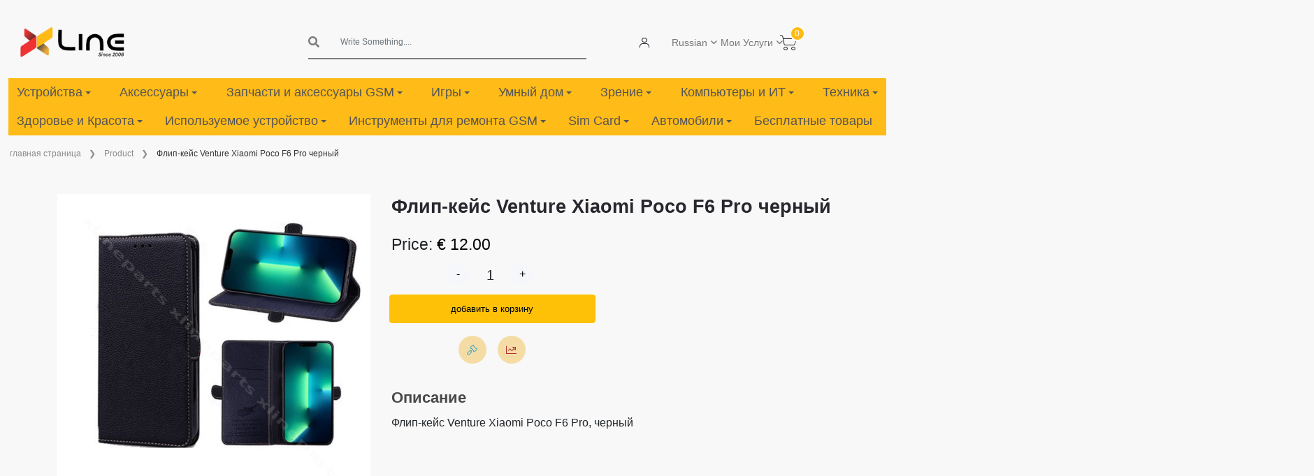

--- FILE ---
content_type: text/html; charset=UTF-8
request_url: https://xlineparts.com/ru/product/261?name=akkumuliator-apple-iphone-12-mini-2227-mac-oem
body_size: 55881
content:
<!DOCTYPE html>
<html>

<head>
    <meta charset="utf-8">
<meta name="viewport" content="width=device-width, initial-scale=1, shrink-to-fit=no">
<meta name="keywords" content="mobile parts, parts supplier, mobile parts limassol Cyprus, supplier limassol Cyprus">
<meta name="author" content="XlineParts">


<meta name="robots" content="index, follow">

        <meta name="description" content="Флип-кейс Venture Xiaomi Poco F6 Pro, черный">

    <!-- Open Graph meta tags for social media sharing -->
    <meta property="og:title" content="Флип-кейс Venture Xiaomi Poco F6 Pro черный">
    <meta property="og:description" content="Флип-кейс Venture Xiaomi Poco F6 Pro, черный">
    <meta property="og:image"
          content="https://xlineparts.com/storage/images/products/1723030363_6297.jpg">

    <title>Флип-кейс Venture Xiaomi Poco F6 Pro черный |  Xline Parts</title>
    <link rel="shortcut icon" type="image/png" href="https://xlineparts.com/images/favicon.ico">
    <link rel="icon" type="image/x-icon" href="https://xlineparts.com/images/favicon.ico">


    <meta name="csrf-token" content="g0n5dr37F2avYjzrdgsCz1rUOs7hHrtelZczMZrB">


    <link rel="stylesheet" href="https://xlineparts.com/css/plugins/bootstrap.min.css">
<link rel="stylesheet" href="https://xlineparts.com/css/plugins/font-awesome.css">

<link rel="stylesheet" href="https://xlineparts.com/css/plugins/flaticon/flaticon.css">
<link rel="stylesheet" href="https://xlineparts.com/css/plugins/jquery-ui.min.css">
<link rel="stylesheet" href="https://xlineparts.com/css/plugins/sal.css">
<link rel="stylesheet" href="https://xlineparts.com/css/plugins/magnific-popup.css">
<link rel="stylesheet" href="https://xlineparts.com/css/plugins/sweetalert2.css">
<link href="https://cdn.jsdelivr.net/npm/select2@4.1.0-rc.0/dist/css/select2.min.css" rel="stylesheet"/>
<link rel="stylesheet"
      href="https://cdn.jsdelivr.net/npm/select2-bootstrap-5-theme@1.3.0/dist/select2-bootstrap-5-theme.min.css"/>
<link rel="stylesheet" href="https://xlineparts.com/css/plugins/form-validation.css" />
<link rel="stylesheet" href="https://xlineparts.com/css/plugins/base.css">

<link rel="stylesheet" href="https://xlineparts.com/css/plugins/quill/typography.css">

<link rel="stylesheet" href="https://xlineparts.com/css/frontend/style.css">
<link rel="stylesheet" href="https://xlineparts.com/css/frontend/header.css">
<link rel="stylesheet" href="https://xlineparts.com/css/frontend/main-nav.css">
<link rel="stylesheet" href="https://vadikom.github.io/smartmenus/src/css/sm-core-css.css">
<link rel="stylesheet" href="https://vadikom.github.io/smartmenus/src/css/sm-clean/sm-clean.css">
<link rel="stylesheet" href="https://xlineparts.com/css/frontend/home.css">
<link rel="stylesheet" href="https://xlineparts.com/css/frontend/product-card-list.css"/>





    <script>
        function showTimer(timer, product_id) {
            var timer;

            var compareDate = new Date(timer);
            compareDate.setDate(compareDate.getDate());

            timer = setInterval(function () {
                timeBetweenDates(compareDate, product_id);
            }, 1000);
        }

        function timeBetweenDates(toDate, product_id) {

            var dateEntered = toDate;
            var now = new Date();
            var difference = dateEntered.getTime() - now.getTime();

            if (difference <= 0) {

                // Timer done
                clearInterval(timer);

            } else {

                var seconds = Math.floor(difference / 1000);
                var minutes = Math.floor(seconds / 60);
                var hours = Math.floor(minutes / 60);
                var days = Math.floor(hours / 24);

                hours %= 24;
                minutes %= 60;
                seconds %= 60;
                days_in_hours = days * 24
                $("#" + product_id + "-days").text(days);
                $("#" + product_id + "-hours").text(hours + 'hrs');
                $("#" + product_id + "-minutes").text(minutes + 'min');
                $("#" + product_id + "-seconds").text(seconds + 'sec');
            }
        }
    </script>
    <script>
        !function(f,b,e,v,n,t,s)
        {if(f.fbq)return;n=f.fbq=function(){n.callMethod?
        n.callMethod.apply(n,arguments):n.queue.push(arguments)};
        if(!f._fbq)f._fbq=n;n.push=n;n.loaded=!0;n.version='2.0';
        n.queue=[];t=b.createElement(e);t.async=!0;
        t.src=v;s=b.getElementsByTagName(e)[0];
        s.parentNode.insertBefore(t,s)}(window, document,'script',
        'https://connect.facebook.net/en_US/fbevents.js');
        fbq('init', '1936357863336543');
        fbq('track', 'PageView');
      </script>
      <noscript>
        <img height="1" width="1" style="display:none"
             src="https://www.facebook.com/tr?id=1936357863336543&ev=PageView&noscript=1"/>
      </noscript>
    <style>
        body.sticky-header {
            display: flex;
            flex-direction: column;
            min-height: 100vh;
        }
        body.sticky-header main.container-fluid {
            flex: 1 0 auto;
        }
        body.sticky-header footer.axil-footer-area {
            flex-shrink: 0;
        }
    </style>
</head>
<div id="news-bar" class='d-none'>
  <div class="text-center"><a class="d-none" id="news-bar-div" href="#"></a></div>
    <div dir="ltr" class="d-none marquee" id="news-bar-marquee" >  </div>
</div>

<body class="sticky-header newsletter-popup-modal" lang="ru">
<a href="#top" class="back-to-top" id="backto-top"><i class="fal fa-arrow-up"></i></a>
<header class="container-fluid">
        <div class="row logo-section">
    <div class="col-12 col-sm-12 col-md-2 col-lg-2 header-logo">
        <button class="navbar-toggler hidden-laptop" type="button" data-bs-toggle="modal"
                data-bs-target="#burgerMenuModal">
            <i class="bi bi-list"></i>
        </button>
        <a href="https://xlineparts.com/ru">
            <img src="https://xlineparts.com/images/logo.png" width="150px" alt="XLINE LOGO">
        </a>
    </div>
    <div class="col-lg-2 text-start align-items-center justify-content-center d-flex"
         style="font-size: 14px; font-weight: bold">
            </div>
    <!-- web search -->
    <div class="col-8 col-md-8 col-lg-4 header-search hidden-mobile hidden-tablet">
        <form action="https://xlineparts.com/ru/search-product" class="search-form">
            <div class="input-group">
                <i class="fas fa-search"></i>

                <input type="search" autocomplete="off" class="form-control search-icon prod-search" name="q"
                       value=""
                       placeholder="Write Something....">
                
                <ul class="dropdown-menu search-dropdown">
                </ul>
            </div>
        </form>
    </div>

    <!-- header icon -->
    <div class="col-sm-12 col-md-8 col-lg-3  v-center text-end header-icons">
        <nav class="navbar navbar-expand-lg navbar-dark">
            <div class="header-action">
                <ul class="action-list">
                    <li class="axil-search hidden-laptop">
                        <a href="javascript:void(0)" class="header-search-icon" title="Search" data-bs-toggle="modal"
                           data-bs-target="#burgerMenuModal">
                            <i class="flaticon-magnifying-glass"></i>
                        </a>
                    </li>
                                                                <li class="my-account" data-route="https://xlineparts.com/ru/profile">
                            <a class="profile-icon" href="#" data-route="https://xlineparts.com/ru/profile">
                                <i class="flaticon-person"></i>
                            </a>
                            <div class="row auth new-auth-login text-start d-none ">
                                <div class="col-12 m-auto auth-container">
                                    <form method="POST" action="https://xlineparts.com/ru/login" class="signin-form">
                                        <input type="hidden" name="_token" value="g0n5dr37F2avYjzrdgsCz1rUOs7hHrtelZczMZrB" autocomplete="off">                                        <div class="mb-3 col-12">
                                            <label for="exampleInputEmail1"
                                                   class="form-label">Адрес электронной почты</label>
                                            <input type="email" name="email" class="form-control"
                                                   id="exampleInputEmail1"
                                                   aria-describedby="emailHelp">
                                        </div>
                                        <div class="mb-3 col-12">
                                            <label for="password" class="form-label">Пароль</label>
                                            <div class="input-group w-100 input-group-merge">
                                                <input type="password" required="required" name="password" id="password"
                                                       class="controls form-control" autocomplete="new-password">
                                                <span class="input-group-text cursor-pointer form-password-toggle"
                                                      data-name="password">
                                                <i class="fa fa-eye form-password-toggle-eye-password"></i>
                                            </span>
                                            </div>
                                            <label id="password-error" class="is-invalid" for="password"
                                                   style="display: none;"></label>
                                        </div>

                                        <div class="form-text mb-3">
                                            <a href="https://xlineparts.com/ru/forget">Напомнить пароль</a>
                                        </div>

                                        <button type="submit" class="btn btn-warning">Войти.</button>

                                        <div class="form-text mt-3">У вас нет аккаунта?
                                            <b><a href="https://xlineparts.com/ru/register">Новый аккаунт (Зарегистрироваться)</a></b>
                                        </div>

                                    </form>
                                </div>
                            </div>

                            
                        </li>
                                        <div class="header-top-dropdown d-flex align-items-center gap-2">
                        <div class="dropdown">
                            <button class="dropdown-toggle" type="button" data-bs-toggle="dropdown"
                                    aria-expanded="false">
                                                                    Russian
                                                            </button>
                            <ul class="dropdown-menu dropdown-menu-end">
                                <li>
                                    <a class="dropdown-item" href="https://xlineparts.com/ru/change-language/en">
                                        <img src="https://xlineparts.com/images/frontend/usa.png" alt="usa flag" width="20px"/>
                                        English
                                    </a>
                                </li>
                                <li>
                                    <a class="dropdown-item" href="https://xlineparts.com/ru/change-language/el">
                                        <img src="https://xlineparts.com/images/frontend/greece.png" alt="greece flag"
                                             width="20px"/>
                                        Greek
                                    </a>
                                </li>
                                <li>
                                    <a class="dropdown-item" href="https://xlineparts.com/ru/change-language/ru">
                                        <img src="https://xlineparts.com/images/frontend/russia.png" alt="russia flag"
                                             width="20px"/>
                                        Russian
                                    </a>
                                </li>
                            </ul>
                        </div>
                        <div class="dropdown">
                            <button class="dropdown-toggle" type="button" data-bs-toggle="dropdown"
                                    aria-expanded="false">
                                Мои Услуги
                            </button>
                            <ul class="dropdown-menu dropdown-menu-end">
                                <li>
                                    <a class="dropdown-item" href="https://xlineparts.com/ru/maintenance-request/search">
                                        <i class="icon-maintenance me-2"></i>

                                        Device Repair Status
                                    </a>
                                </li>

                                                                    <li>
                                        <a class="dropdown-item" href="https://xlineparts.com/ru/maintenance-request/create">
                                            <i class="fas fa-plus-circle me-2"></i>Maintenance Request
                                        </a>
                                    </li>
                                
                                
                                
                                
                                
                                                            </ul>
                        </div>
                        
                    </div>
                    <li class="shopping-cart" id="fixedCart">
                        <a href="#" class="cart-dropdown-btn" data-route="https://xlineparts.com/ru/basket">
                            <span class="cart-count">0</span>
                            <i class="flaticon-shopping-cart"></i>
                        </a>
                    </li>
                </ul>
            </div>
        </nav>
    </div>
    <div class="modal" tabindex="-1" id="add-item-not-found-modal">
    <div class="modal-dialog modal-xl">
        <div class="modal-content">
            <div class="modal-header">
                <h5 class="modal-title">Поиск товаров, которых нет в списке</h5>
                <button type="button" class="btn-close" data-bs-dismiss="modal" aria-label="Close"></button>
            </div>
            <div class="modal-body">
                <div class="col-sm-12 col-md-6">
                <form class="connot-find-form form-validate" method="post" action="https://xlineparts.com/ru/custom-parts"
                      enctype="multipart/form-data">
                    <input type="hidden" name="_token" value="g0n5dr37F2avYjzrdgsCz1rUOs7hHrtelZczMZrB" autocomplete="off">                    <div class="row form-group ">
                        <div class="col-6">
                            <div class="mb-3">
                                <label for="exampleInputEmail23" class="form-label">
                                    Тип</label>
                                <select required="required" name="device_type" id="device_type"
                                        class="select_type form-control">
                                                                            <option value="6">Devices </option>
                                                                            <option value="0">Parts Maintenance </option>
                                                                            <option value="3">Battery </option>
                                                                            <option value="7">Accessories </option>
                                                                            <option value="8">Tools </option>
                                                                            <option value="5">Other </option>
                                                                    </select>
                            </div>
                        </div>
                        <div class="col-6">
                            <div class="mb-3">
                                <label class="form-label">Название предмета</label>
                                <input required="required" type="text" name="product_name" id="product_name"
                                       class="controls form-control ">
                            </div>
                        </div>
                        <div class="col-12">
                            <div class="mb-3">
                                <label class="form-label">количество</label>
                                <input type="number" required="required" name="quantity" id="quantity"
                                       class="form-control" value="1" min="1" max="999999">
                            </div>
                        </div>
                                                <div class="col-12">
                            <div class="mb-3">
                                <label for="" class="form-label">Описание</label>
                                <textarea class="form-control" name="description"> </textarea>
                            </div>
                        </div>
                        <div class="col-6">
                            <div class="mb-3">
                                <label for="formFile" class="form-label">Загрузить картинку</label>
                                <input class="form-control" name="images[]" type="file" id="formFile" multiple>
                            </div>
                        </div>

                    </div>
                    <div class="col-12 col-md-6 col-lg-6 mt-3 margin-end">
                        <button type="button" class="btn btn-warning color-white w-100 connot-find-form-button">
                            Отправить
                        </button>
                    </div>
                </form>
                </div>
                <div class="col-12">
                    <br/>
                    <br/>
                    <br/>
                    <div class="table-responsive table-bordered">
                        <table class="table table-bordered">
                            <thead>
                            <tr>
                                <th scope="col" style="background-color: #ddd">Дата</th>
                                <th scope="col" style="background-color: #ddd">Тип</th>
                                <th scope="col" style="background-color: #ddd">количество</th>
                                <th scope="col" style="background-color: #ddd">Название предмета</th>
                                <th scope="col" style="background-color: #ddd">Ориентировочная цена</th>
                                <th scope="col" style="background-color: #ddd">Описание</th>
                                <th scope="col" style="background-color: #ddd">Статус</th>
                                <th scope="col" style="background-color: #ddd">Доступно в</th>
                                <th scope="col" style="background-color: #ddd">Заметка</th>
                                <th scope="col" style="background-color: #ddd"></th>
                            </tr>
                            </thead>
                            <tbody class='custom-parts-data'>

                            </tbody>
                        </table>
                    </div>
                </div>
            </div>

        </div>
    </div>
</div>

    <div class="modal fade p-0 " id="burgerMenuModal" tabindex="-1" role="dialog" aria-labelledby="burgerMenuModalLabel"
         aria-hidden="true">
        <div class="modal-dialog modal-fullscreen" role="document">
            <div class="modal-content">
                <div class="modal-header">
                    <a class="modal-title" href="https://xlineparts.com/ru">
                        <img src="https://xlineparts.com/images/logo.png" width="150px" alt="XLINE LOGO">
                    </a>
                    <button type="button" class="btn-close" data-bs-dismiss="modal" aria-label="Close"></button>
                </div>
                <div class="modal-body">
                    <form action="https://xlineparts.com/ru/search-product" class="search-form">
                        <div class="input-group burger-search">
                            <i class="fas fa-search"></i>
                            <input type="search" autocomplete="off" class="form-control search-icon prod-search"
                                   name="q"
                                   value="" placeholder="Write Something....">
                            <ul class="dropdown-menu search-dropdown">
                            </ul>
                        </div>
                    </form>
                </div>
                <div class="modal-footer">
                </div>
            </div>
        </div>
    </div>

    
</div>

    <nav class="main-nav" role="navigation"  style="background-color: #ffbb17;">
    <input id="main-menu-state" type="checkbox" />
    <label class="main-menu-btn" for="main-menu-state">
        <span class="main-menu-btn-icon"></span>
    </label>

    <ul id="main-menu" class="sm sm-clean"   style="background-color: #ffbb17;">
                                                                                        <li>
    <a href="https://xlineparts.com/ru/subcategory/devices-1598">Устройства</a>
            <ul>
                                            <li>
    <a href="https://xlineparts.com/ru/subcategory/mobile">мобильный</a>
            <ul>
                                            <li>
    <a href="https://xlineparts.com/ru/subcategory/apple-9957">Яблоко айфон</a>
            <ul>
                                            <li>
    <a href="https://xlineparts.com/ru/subcategory/air-6345">~ Воздух</a>
            <ul>
                                            <li>
    <a href="https://xlineparts.com/ru/subcategory/air-1598">Воздух</a>
    </li>
                    </ul>
    </li>
                                            <li>
    <a href="https://xlineparts.com/ru/subcategory/17-707">~ 17</a>
            <ul>
                                            <li>
    <a href="https://xlineparts.com/ru/subcategory/17-pro-max-4551">17 Pro Max</a>
    </li>
                                            <li>
    <a href="https://xlineparts.com/ru/subcategory/17-pro-109">17 Pro</a>
    </li>
                                            <li>
    <a href="https://xlineparts.com/ru/subcategory/17-2931">17</a>
    </li>
                    </ul>
    </li>
                                            <li>
    <a href="https://xlineparts.com/ru/subcategory/16-3045">~16</a>
            <ul>
                                            <li>
    <a href="https://xlineparts.com/ru/subcategory/16-pro-max">16 Про Макс</a>
    </li>
                                                                                <li>
    <a href="https://xlineparts.com/ru/subcategory/16-plus">16 Плюс</a>
    </li>
                                            <li>
    <a href="https://xlineparts.com/ru/subcategory/16-5196">16</a>
    </li>
                                                        </ul>
    </li>
                                            <li>
    <a href="https://xlineparts.com/ru/subcategory/15-9117">15</a>
    </li>
                                            <li>
    <a href="https://xlineparts.com/ru/subcategory/14-1827">14</a>
    </li>
                                                        </ul>
    </li>
                                            <li>
    <a href="https://xlineparts.com/ru/subcategory/samsung-5653">Samsung Galaxy</a>
            <ul>
                                            <li>
    <a href="https://xlineparts.com/ru/subcategory/series-galaxy-a">~А</a>
            <ul>
                                            <li>
    <a href="https://xlineparts.com/ru/subcategory/a56-5g-a566-6772">A56 5G A566</a>
    </li>
                                            <li>
    <a href="https://xlineparts.com/ru/subcategory/a36-5g-a366-822">A36 5G A366</a>
    </li>
                                            <li>
    <a href="https://xlineparts.com/ru/subcategory/a26-5g-a266-3899">A26 5G A266</a>
    </li>
                                            <li>
    <a href="https://xlineparts.com/ru/subcategory/a17-5g">A17 5G</a>
    </li>
                                            <li>
    <a href="https://xlineparts.com/ru/subcategory/a17-4g">A17 4G</a>
    </li>
                                            <li>
    <a href="https://xlineparts.com/ru/subcategory/a16-5g">А16 5G</a>
    </li>
                                            <li>
    <a href="https://xlineparts.com/ru/subcategory/a16-4g">А16 4G</a>
    </li>
                    </ul>
    </li>
                                            <li>
    <a href="https://xlineparts.com/ru/subcategory/series-galaxy-s">~С</a>
            <ul>
                                            <li>
    <a href="https://xlineparts.com/ru/subcategory/s25">С25</a>
            <ul>
                                            <li>
    <a href="https://xlineparts.com/ru/subcategory/s25-ultra">S25 Ультра</a>
    </li>
                                                                                <li>
    <a href="https://xlineparts.com/ru/subcategory/s25-8771">С25</a>
    </li>
                    </ul>
    </li>
                                                        </ul>
    </li>
                                            <li>
    <a href="https://xlineparts.com/ru/subcategory/series-galaxy-z-fold">~ Z-сгиб</a>
            <ul>
                                            <li>
    <a href="https://xlineparts.com/ru/subcategory/z-fold7">Z fold7</a>
    </li>
                    </ul>
    </li>
                                            <li>
    <a href="https://xlineparts.com/ru/subcategory/series-galaxy-z-flip">~Z Flip</a>
            <ul>
                                            <li>
    <a href="https://xlineparts.com/ru/subcategory/z-flip7">Z flip7</a>
    </li>
                    </ul>
    </li>
                                            <li>
    <a href="https://xlineparts.com/ru/subcategory/series-galaxy-xcover">~Xcover</a>
            <ul>
                                            <li>
    <a href="https://xlineparts.com/ru/subcategory/xcover-7">Xcover 7</a>
    </li>
                    </ul>
    </li>
                    </ul>
    </li>
                                            <li>
    <a href="https://xlineparts.com/ru/subcategory/xiaomi-2977">Сяоми</a>
            <ul>
                                            <li>
    <a href="https://xlineparts.com/ru/subcategory/poco">~Поко</a>
            <ul>
                                            <li>
    <a href="https://xlineparts.com/ru/subcategory/c85">C85</a>
    </li>
                                            <li>
    <a href="https://xlineparts.com/ru/subcategory/f7">F7</a>
    </li>
                                            <li>
    <a href="https://xlineparts.com/ru/subcategory/f7-pro-5g">F7 Про 5G</a>
    </li>
                                            <li>
    <a href="https://xlineparts.com/ru/subcategory/f8-pro">F8 Про 5G</a>
    </li>
                                            <li>
    <a href="https://xlineparts.com/ru/subcategory/m7-4g-9748">М7 4G</a>
    </li>
                                            <li>
    <a href="https://xlineparts.com/ru/subcategory/m7-pro">М7 Про</a>
    </li>
                                                                                            </ul>
    </li>
                                            <li>
    <a href="https://xlineparts.com/ru/subcategory/redmi">~ Редми</a>
            <ul>
                                            <li>
    <a href="https://xlineparts.com/ru/subcategory/15-5g-520">15 5G</a>
    </li>
                                            <li>
    <a href="https://xlineparts.com/ru/subcategory/15-4g-6455">15 4G</a>
    </li>
                                            <li>
    <a href="https://xlineparts.com/ru/subcategory/15c-5g-302">15C 5G</a>
    </li>
                                            <li>
    <a href="https://xlineparts.com/ru/subcategory/15c-4g-7212">15C 4G</a>
    </li>
                                            <li>
    <a href="https://xlineparts.com/ru/subcategory/a5-5g">A5 4G</a>
    </li>
                                                        </ul>
    </li>
                                            <li>
    <a href="https://xlineparts.com/ru/subcategory/redmi-note">~ Редми Примечание</a>
            <ul>
                                            <li>
    <a href="https://xlineparts.com/ru/subcategory/15-pro-plus-5g">15 Про Плюс 5G</a>
    </li>
                                            <li>
    <a href="https://xlineparts.com/ru/subcategory/15-pro-5g">15 Про 5G</a>
    </li>
                                            <li>
    <a href="https://xlineparts.com/ru/subcategory/15-5g-7443">15 5G</a>
    </li>
                                                                                <li>
    <a href="https://xlineparts.com/ru/subcategory/14-pro-5g">14 Про 5G</a>
    </li>
                                            <li>
    <a href="https://xlineparts.com/ru/subcategory/14-pro-4g">14 Про 4G</a>
    </li>
                                            <li>
    <a href="https://xlineparts.com/ru/subcategory/14-5g">14 5G</a>
    </li>
                                            <li>
    <a href="https://xlineparts.com/ru/subcategory/14-4g">14 4G</a>
    </li>
                                                        </ul>
    </li>
                    </ul>
    </li>
                                            <li>
    <a href="https://xlineparts.com/ru/subcategory/google-pixel-6532">Google Pixel</a>
            <ul>
                                            <li>
    <a href="https://xlineparts.com/ru/subcategory/10-pro-xl-5735">10 Про XL</a>
    </li>
                                            <li>
    <a href="https://xlineparts.com/ru/subcategory/9-5049">9</a>
    </li>
                    </ul>
    </li>
                                            <li>
    <a href="https://xlineparts.com/ru/subcategory/nokia">Нокиа</a>
            <ul>
                                                                                <li>
    <a href="https://xlineparts.com/ru/subcategory/105">105</a>
    </li>
                    </ul>
    </li>
                    </ul>
    </li>
                                            <li>
    <a href="https://xlineparts.com/ru/subcategory/tablet-2752">Таблетка</a>
            <ul>
                                            <li>
    <a href="https://xlineparts.com/ru/subcategory/apple-6608">Apple iPad</a>
            <ul>
                                                                                                                    <li>
    <a href="https://xlineparts.com/ru/subcategory/ipad">~iPad</a>
            <ul>
                                            <li>
    <a href="https://xlineparts.com/ru/subcategory/11-2025">11 &quot;(2025)</a>
    </li>
                                                        </ul>
    </li>
                    </ul>
    </li>
                                            <li>
    <a href="https://xlineparts.com/ru/subcategory/samsung-4919">Samsung Galaxy</a>
            <ul>
                                            <li>
    <a href="https://xlineparts.com/ru/subcategory/s-3444">~ Вкладка S</a>
            <ul>
                                            <li>
    <a href="https://xlineparts.com/ru/subcategory/s10-fe-plus">S10 FE Плюс</a>
    </li>
                                            <li>
    <a href="https://xlineparts.com/ru/subcategory/s10-fe">S10 ФЭ</a>
    </li>
                                            <li>
    <a href="https://xlineparts.com/ru/subcategory/s10-lite">С10 Lite</a>
    </li>
                    </ul>
    </li>
                                            <li>
    <a href="https://xlineparts.com/ru/subcategory/-7955">~Вкладка А</a>
            <ul>
                                            <li>
    <a href="https://xlineparts.com/ru/subcategory/a11-plus">А11 Plus</a>
    </li>
                                            <li>
    <a href="https://xlineparts.com/ru/subcategory/a11">А11</a>
    </li>
                                                                                            </ul>
    </li>
                    </ul>
    </li>
                                            <li>
    <a href="https://xlineparts.com/ru/subcategory/xiaomi-2215">Сяоми</a>
            <ul>
                                            <li>
    <a href="https://xlineparts.com/ru/subcategory/redmi-7449">Редми</a>
            <ul>
                                            <li>
    <a href="https://xlineparts.com/ru/subcategory/pad-2-pro">Площадка 2</a>
    </li>
                                            <li>
    <a href="https://xlineparts.com/ru/subcategory/pad-pro-8538">Пад Про</a>
    </li>
                                                                                            </ul>
    </li>
                    </ul>
    </li>
                                            <li>
    <a href="https://xlineparts.com/ru/subcategory/lenovo-5594">Вкладка Lenovo</a>
            <ul>
                                            <li>
    <a href="https://xlineparts.com/ru/subcategory/idea-tab">Идея вкладка</a>
    </li>
                                                        </ul>
    </li>
                    </ul>
    </li>
                                            <li>
    <a href="https://xlineparts.com/ru/subcategory/watch-899">Смотреть</a>
            <ul>
                                            <li>
    <a href="https://xlineparts.com/ru/subcategory/apple-3425">Яблоко</a>
            <ul>
                                            <li>
    <a href="https://xlineparts.com/ru/subcategory/series-11">Серия 11</a>
    </li>
                                            <li>
    <a href="https://xlineparts.com/ru/subcategory/se-3">SE 3</a>
    </li>
                                                                                            </ul>
    </li>
                                            <li>
    <a href="https://xlineparts.com/ru/subcategory/samsung-6833">Samsung</a>
            <ul>
                                            <li>
    <a href="https://xlineparts.com/ru/subcategory/fit-3">Подходит 3</a>
    </li>
                                                                                                                                                                                                        </ul>
    </li>
                                            <li>
    <a href="https://xlineparts.com/ru/subcategory/hoco-4892">Хоко</a>
    </li>
                                                                                                                                </ul>
    </li>
                                                        </ul>
    </li>
                                <li>
    <a href="https://xlineparts.com/ru/subcategory/gsm-accessories">Аксессуары</a>
            <ul>
                                            <li>
    <a href="https://xlineparts.com/ru/subcategory/cases">Случаи</a>
            <ul>
                                            <li>
    <a href="https://xlineparts.com/ru/subcategory/phone">Phone</a>
            <ul>
                                            <li>
    <a href="https://xlineparts.com/ru/subcategory/apple-iphone">Яблоко айфон</a>
            <ul>
                                            <li>
    <a href="https://xlineparts.com/ru/subcategory/air-9535">~ Воздух</a>
            <ul>
                                            <li>
    <a href="https://xlineparts.com/ru/subcategory/17-air-9087">Воздух</a>
    </li>
                    </ul>
    </li>
                                            <li>
    <a href="https://xlineparts.com/ru/subcategory/17-6440">~ 17</a>
            <ul>
                                            <li>
    <a href="https://xlineparts.com/ru/subcategory/17-pro-max-8987">17 Pro Max</a>
    </li>
                                            <li>
    <a href="https://xlineparts.com/ru/subcategory/17-pro-5751">17 Pro</a>
    </li>
                                            <li>
    <a href="https://xlineparts.com/ru/subcategory/17-7996">17</a>
    </li>
                    </ul>
    </li>
                                            <li>
    <a href="https://xlineparts.com/ru/subcategory/16-8539">~16</a>
            <ul>
                                            <li>
    <a href="https://xlineparts.com/ru/subcategory/16-pro-max-6344">16 Про Макс</a>
    </li>
                                            <li>
    <a href="https://xlineparts.com/ru/subcategory/16-pro-3247">16 Про</a>
    </li>
                                            <li>
    <a href="https://xlineparts.com/ru/subcategory/16-plus-9967">16 Плюс</a>
    </li>
                                            <li>
    <a href="https://xlineparts.com/ru/subcategory/16-6671">16</a>
    </li>
                                            <li>
    <a href="https://xlineparts.com/ru/subcategory/16e">16e</a>
    </li>
                    </ul>
    </li>
                                            <li>
    <a href="https://xlineparts.com/ru/subcategory/15-6069">~15</a>
            <ul>
                                            <li>
    <a href="https://xlineparts.com/ru/subcategory/15-pro-max-809">15 Про Макс</a>
    </li>
                                            <li>
    <a href="https://xlineparts.com/ru/subcategory/15-pro-4205">15 Про</a>
    </li>
                                            <li>
    <a href="https://xlineparts.com/ru/subcategory/15-plus-8492">15 Плюс</a>
    </li>
                                            <li>
    <a href="https://xlineparts.com/ru/subcategory/15-816">15</a>
    </li>
                    </ul>
    </li>
                                            <li>
    <a href="https://xlineparts.com/ru/subcategory/14">~14</a>
            <ul>
                                            <li>
    <a href="https://xlineparts.com/ru/subcategory/14-pro-max">14 Про Макс</a>
    </li>
                                            <li>
    <a href="https://xlineparts.com/ru/subcategory/14-pro">14 Про</a>
    </li>
                                            <li>
    <a href="https://xlineparts.com/ru/subcategory/14-plus">14 Плюс</a>
    </li>
                                            <li>
    <a href="https://xlineparts.com/ru/subcategory/14-3722">14</a>
    </li>
                    </ul>
    </li>
                                            <li>
    <a href="https://xlineparts.com/ru/subcategory/13-4117">~13</a>
            <ul>
                                            <li>
    <a href="https://xlineparts.com/ru/subcategory/13-pro-max-2081">13 Про Макс</a>
    </li>
                                            <li>
    <a href="https://xlineparts.com/ru/subcategory/13-pro-4012">13 Про</a>
    </li>
                                            <li>
    <a href="https://xlineparts.com/ru/subcategory/13-7035">13</a>
    </li>
                                                        </ul>
    </li>
                                            <li>
    <a href="https://xlineparts.com/ru/subcategory/12-3343">~12</a>
            <ul>
                                            <li>
    <a href="https://xlineparts.com/ru/subcategory/12-pro-max-6474">12 Pro Max</a>
    </li>
                                            <li>
    <a href="https://xlineparts.com/ru/subcategory/12-pro-4905">12 Про</a>
    </li>
                                            <li>
    <a href="https://xlineparts.com/ru/subcategory/12-4816">12</a>
    </li>
                                                        </ul>
    </li>
                                            <li>
    <a href="https://xlineparts.com/ru/subcategory/11-8001">~11</a>
            <ul>
                                            <li>
    <a href="https://xlineparts.com/ru/subcategory/11-pro-max-2521">11 Про Макс</a>
    </li>
                                                                                <li>
    <a href="https://xlineparts.com/ru/subcategory/11-1639">11</a>
    </li>
                    </ul>
    </li>
                                            <li>
    <a href="https://xlineparts.com/ru/subcategory/x-3297">~X</a>
            <ul>
                                            <li>
    <a href="https://xlineparts.com/ru/subcategory/xs-max-5631">XS Макс</a>
    </li>
                                            <li>
    <a href="https://xlineparts.com/ru/subcategory/xs-3781">XS</a>
    </li>
                                            <li>
    <a href="https://xlineparts.com/ru/subcategory/xr-2580">XR</a>
    </li>
                                            <li>
    <a href="https://xlineparts.com/ru/subcategory/x-5975">Икс</a>
    </li>
                    </ul>
    </li>
                                            <li>
    <a href="https://xlineparts.com/ru/subcategory/8-6247">~8</a>
            <ul>
                                            <li>
    <a href="https://xlineparts.com/ru/subcategory/8-plus-5295">8 Плюс</a>
    </li>
                                            <li>
    <a href="https://xlineparts.com/ru/subcategory/8-5202">8</a>
    </li>
                    </ul>
    </li>
                                            <li>
    <a href="https://xlineparts.com/ru/subcategory/7-8087">~7</a>
            <ul>
                                            <li>
    <a href="https://xlineparts.com/ru/subcategory/7-plus-6304">7 Plus</a>
    </li>
                                            <li>
    <a href="https://xlineparts.com/ru/subcategory/7-4216">7</a>
    </li>
                    </ul>
    </li>
                                                                                <li>
    <a href="https://xlineparts.com/ru/subcategory/se-3186">~ЮВ</a>
            <ul>
                                                                                <li>
    <a href="https://xlineparts.com/ru/subcategory/se-2020">SE (2020)</a>
    </li>
                    </ul>
    </li>
                    </ul>
    </li>
                                            <li>
    <a href="https://xlineparts.com/ru/subcategory/samsung-galaxy">Samsung Galaxy</a>
            <ul>
                                            <li>
    <a href="https://xlineparts.com/ru/subcategory/a">~А</a>
            <ul>
                                            <li>
    <a href="https://xlineparts.com/ru/subcategory/a04s-1978">А04с А047</a>
    </li>
                                            <li>
    <a href="https://xlineparts.com/ru/subcategory/a05s-297">А05с А057</a>
    </li>
                                            <li>
    <a href="https://xlineparts.com/ru/subcategory/a10s-a107-9429">А10с А107</a>
    </li>
                                            <li>
    <a href="https://xlineparts.com/ru/subcategory/a12-a125a127">А12 А125/А127</a>
    </li>
                                            <li>
    <a href="https://xlineparts.com/ru/subcategory/a13-5g-a136">А13 5Г А136</a>
    </li>
                                            <li>
    <a href="https://xlineparts.com/ru/subcategory/a13-a135a137">A13 A135/A137</a>
    </li>
                                            <li>
    <a href="https://xlineparts.com/ru/subcategory/a14-a145">А14 4Г А145</a>
    </li>
                                            <li>
    <a href="https://xlineparts.com/ru/subcategory/a14-5g-a146">А14 5Г А146</a>
    </li>
                                            <li>
    <a href="https://xlineparts.com/ru/subcategory/a15-4g-a155">А15 4Г А155</a>
    </li>
                                            <li>
    <a href="https://xlineparts.com/ru/subcategory/a15-5g-a156">А15 5Г А156</a>
    </li>
                                            <li>
    <a href="https://xlineparts.com/ru/subcategory/a16-4g-a165">А16 4Г А165</a>
    </li>
                                            <li>
    <a href="https://xlineparts.com/ru/subcategory/a16-5g-a166">А16 5Г А166</a>
    </li>
                                            <li>
    <a href="https://xlineparts.com/ru/subcategory/a17-4g-1880">A17 4G A175</a>
    </li>
                                            <li>
    <a href="https://xlineparts.com/ru/subcategory/a17-5g-a176-8682">A17 5G A176</a>
    </li>
                                            <li>
    <a href="https://xlineparts.com/ru/subcategory/a20e-a202">А20е А202</a>
    </li>
                                            <li>
    <a href="https://xlineparts.com/ru/subcategory/a21s">А21с А217</a>
    </li>
                                                                                <li>
    <a href="https://xlineparts.com/ru/subcategory/a22-5g-a225">А22 5Г А226</a>
    </li>
                                            <li>
    <a href="https://xlineparts.com/ru/subcategory/a23-4g-a235">А23 4Г А235</a>
    </li>
                                            <li>
    <a href="https://xlineparts.com/ru/subcategory/a23-5g-a236">А23 5Г А236</a>
    </li>
                                            <li>
    <a href="https://xlineparts.com/ru/subcategory/a25-a256">А25 А256</a>
    </li>
                                            <li>
    <a href="https://xlineparts.com/ru/subcategory/a26-5g-a266-1592">A26 5G A266</a>
    </li>
                                            <li>
    <a href="https://xlineparts.com/ru/subcategory/a30s-a307-6451">А30с А307</a>
    </li>
                                            <li>
    <a href="https://xlineparts.com/ru/subcategory/a31-a315-4228">А31 А315</a>
    </li>
                                                                                <li>
    <a href="https://xlineparts.com/ru/subcategory/a32-5g-a326">А32 5Г А326</a>
    </li>
                                            <li>
    <a href="https://xlineparts.com/ru/subcategory/a33-a336">А33 А336</a>
    </li>
                                            <li>
    <a href="https://xlineparts.com/ru/subcategory/a34-a346">А34 А346</a>
    </li>
                                            <li>
    <a href="https://xlineparts.com/ru/subcategory/a35-5g-5223">А35 А356</a>
    </li>
                                            <li>
    <a href="https://xlineparts.com/ru/subcategory/a36-5g-a366-1527">A36 5G A366</a>
    </li>
                                            <li>
    <a href="https://xlineparts.com/ru/subcategory/a40-a405">A40 A405</a>
    </li>
                                            <li>
    <a href="https://xlineparts.com/ru/subcategory/a41-a415-1477">А41 А415</a>
    </li>
                                            <li>
    <a href="https://xlineparts.com/ru/subcategory/a50-a505-9257">A50 A505</a>
    </li>
                                            <li>
    <a href="https://xlineparts.com/ru/subcategory/a51-a515-8985">A51 A515</a>
    </li>
                                            <li>
    <a href="https://xlineparts.com/ru/subcategory/a52-a525-1477">А52 А525</a>
    </li>
                                            <li>
    <a href="https://xlineparts.com/ru/subcategory/a52s-a528-6488">А52с А528</a>
    </li>
                                            <li>
    <a href="https://xlineparts.com/ru/subcategory/a53-a536">А53 А536</a>
    </li>
                                            <li>
    <a href="https://xlineparts.com/ru/subcategory/a54-a546">A54 A546</a>
    </li>
                                            <li>
    <a href="https://xlineparts.com/ru/subcategory/a55-5g-8194">А55 А556</a>
    </li>
                                            <li>
    <a href="https://xlineparts.com/ru/subcategory/a56-5g-a566-4221">A56 5G A566</a>
    </li>
                                            <li>
    <a href="https://xlineparts.com/ru/subcategory/a7-2018-a750">A7 (2018) A750</a>
    </li>
                                                                                <li>
    <a href="https://xlineparts.com/ru/subcategory/a71-a715-1085">А71 А715</a>
    </li>
                                            <li>
    <a href="https://xlineparts.com/ru/subcategory/a72-a725-3948">A72 A725</a>
    </li>
                                            <li>
    <a href="https://xlineparts.com/ru/subcategory/a8-plus-2018-a730">А8 Плюс (2018) А730</a>
    </li>
                    </ul>
    </li>
                                            <li>
    <a href="https://xlineparts.com/ru/subcategory/j">~Дж</a>
            <ul>
                                            <li>
    <a href="https://xlineparts.com/ru/subcategory/j7-2017-j730">J7 (2017) J730</a>
    </li>
                                            <li>
    <a href="https://xlineparts.com/ru/subcategory/j7-2016-j710">J7 (2016) J710</a>
    </li>
                    </ul>
    </li>
                                            <li>
    <a href="https://xlineparts.com/ru/subcategory/m">~М</a>
            <ul>
                                            <li>
    <a href="https://xlineparts.com/ru/subcategory/m52-m526-2697">М52 М526</a>
    </li>
                                            <li>
    <a href="https://xlineparts.com/ru/subcategory/m30s-m307-4434">M30s M307</a>
    </li>
                                                                                <li>
    <a href="https://xlineparts.com/ru/subcategory/m21-m215-6503">M21 M215</a>
    </li>
                                            <li>
    <a href="https://xlineparts.com/ru/subcategory/m12-m127-8741">М12 М127</a>
    </li>
                    </ul>
    </li>
                                            <li>
    <a href="https://xlineparts.com/ru/subcategory/note">~Примечание</a>
            <ul>
                                            <li>
    <a href="https://xlineparts.com/ru/subcategory/note-20-ultra-n985">Примечание 20 Ультра N985</a>
    </li>
                    </ul>
    </li>
                                            <li>
    <a href="https://xlineparts.com/ru/subcategory/s">~С</a>
            <ul>
                                            <li>
    <a href="https://xlineparts.com/ru/subcategory/s25-fe-s731-313">S25 FE S731</a>
    </li>
                                            <li>
    <a href="https://xlineparts.com/ru/subcategory/s25-edge-s937">S25 Edge S937</a>
    </li>
                                            <li>
    <a href="https://xlineparts.com/ru/subcategory/s25-ultra-s938-9414">S25 Ultra S938</a>
    </li>
                                            <li>
    <a href="https://xlineparts.com/ru/subcategory/s25-plus-s936-7561">S25 Plus S936</a>
    </li>
                                            <li>
    <a href="https://xlineparts.com/ru/subcategory/s25-s931-1913">S25 S931</a>
    </li>
                                            <li>
    <a href="https://xlineparts.com/ru/subcategory/s24-ultra-s928">S24 Ultra S928</a>
    </li>
                                            <li>
    <a href="https://xlineparts.com/ru/subcategory/s24-fe-s721">S24 FE S721</a>
    </li>
                                            <li>
    <a href="https://xlineparts.com/ru/subcategory/s24-s921">С24 С921</a>
    </li>
                                            <li>
    <a href="https://xlineparts.com/ru/subcategory/s24-plus-s926">С24 Плюс S926</a>
    </li>
                                            <li>
    <a href="https://xlineparts.com/ru/subcategory/s23-ultra-s918">S23 Ultra S918</a>
    </li>
                                            <li>
    <a href="https://xlineparts.com/ru/subcategory/s23-s911">С23 С911</a>
    </li>
                                            <li>
    <a href="https://xlineparts.com/ru/subcategory/s23-plus-s916">С23 Плюс S916</a>
    </li>
                                            <li>
    <a href="https://xlineparts.com/ru/subcategory/s23-fe-s711">S23 FE S711</a>
    </li>
                                            <li>
    <a href="https://xlineparts.com/ru/subcategory/s22-ultra-s908">S22 Ultra S908</a>
    </li>
                                            <li>
    <a href="https://xlineparts.com/ru/subcategory/s22-s901">С22 С901</a>
    </li>
                                            <li>
    <a href="https://xlineparts.com/ru/subcategory/s22-plus-s906">С22 Плюс S906</a>
    </li>
                                            <li>
    <a href="https://xlineparts.com/ru/subcategory/s21-ultra-g998-2357">S21 Ультра G998</a>
    </li>
                                            <li>
    <a href="https://xlineparts.com/ru/subcategory/s21-plus-g996-6031">S21 Plus G996</a>
    </li>
                                            <li>
    <a href="https://xlineparts.com/ru/subcategory/s21-g991-105">С21 G991</a>
    </li>
                                            <li>
    <a href="https://xlineparts.com/ru/subcategory/s21-fe-g990">S21 FE G990</a>
    </li>
                                            <li>
    <a href="https://xlineparts.com/ru/subcategory/s20-ultra-g988">S20 Ультра G988</a>
    </li>
                                            <li>
    <a href="https://xlineparts.com/ru/subcategory/s20-fe-g780g781">S20 FE G780/G781</a>
    </li>
                                            <li>
    <a href="https://xlineparts.com/ru/subcategory/s10-plus-g975">С10 Плюс G975</a>
    </li>
                                            <li>
    <a href="https://xlineparts.com/ru/subcategory/s10-lite-g770-9816">С10 Лайт G770</a>
    </li>
                                            <li>
    <a href="https://xlineparts.com/ru/subcategory/s10-g973">С10 G973</a>
    </li>
                                                                                <li>
    <a href="https://xlineparts.com/ru/subcategory/s8-plus-g955">S8 Plus G955</a>
    </li>
                                                                                <li>
    <a href="https://xlineparts.com/ru/subcategory/s7-g930">С7 G930</a>
    </li>
                    </ul>
    </li>
                                            <li>
    <a href="https://xlineparts.com/ru/subcategory/z-fold">~ Z-сгиб</a>
            <ul>
                                            <li>
    <a href="https://xlineparts.com/ru/subcategory/z-fold6-f956">Z-сгиб6 F956</a>
    </li>
                                            <li>
    <a href="https://xlineparts.com/ru/subcategory/z-fold5-f946">Z Fold5 F946</a>
    </li>
                                            <li>
    <a href="https://xlineparts.com/ru/subcategory/z-fold4-3904">Z Fold4 F936</a>
    </li>
                    </ul>
    </li>
                                            <li>
    <a href="https://xlineparts.com/ru/subcategory/z-flip">~ Z-переворот</a>
            <ul>
                                                                                <li>
    <a href="https://xlineparts.com/ru/subcategory/z-flip5-6015">Z-флип5 F731</a>
    </li>
                                                        </ul>
    </li>
                    </ul>
    </li>
                                            <li>
    <a href="https://xlineparts.com/ru/subcategory/xiaomi-8784">Сяоми</a>
            <ul>
                                            <li>
    <a href="https://xlineparts.com/ru/subcategory/xiaomi-2799">~ Серийный номер</a>
            <ul>
                                            <li>
    <a href="https://xlineparts.com/ru/subcategory/14-ultra">14 Ультра</a>
    </li>
                                            <li>
    <a href="https://xlineparts.com/ru/subcategory/14t">14Т</a>
    </li>
                                            <li>
    <a href="https://xlineparts.com/ru/subcategory/14-9532">14</a>
    </li>
                                                                                <li>
    <a href="https://xlineparts.com/ru/subcategory/13t">13Т</a>
    </li>
                                            <li>
    <a href="https://xlineparts.com/ru/subcategory/13-pro-2132">13 Pro</a>
    </li>
                                            <li>
    <a href="https://xlineparts.com/ru/subcategory/13-lite-7529">13 Лайт</a>
    </li>
                                            <li>
    <a href="https://xlineparts.com/ru/subcategory/13-3919">13</a>
    </li>
                                                                                <li>
    <a href="https://xlineparts.com/ru/subcategory/12t-pro">12T Pro</a>
    </li>
                                            <li>
    <a href="https://xlineparts.com/ru/subcategory/12t">12T</a>
    </li>
                                            <li>
    <a href="https://xlineparts.com/ru/subcategory/12-pro-553">12 Pro</a>
    </li>
                                                        </ul>
    </li>
                                                                                <li>
    <a href="https://xlineparts.com/ru/subcategory/poco-7243">~Серия Поко</a>
            <ul>
                                            <li>
    <a href="https://xlineparts.com/ru/subcategory/x7-pro">X7 Pro</a>
    </li>
                                            <li>
    <a href="https://xlineparts.com/ru/subcategory/x7">X7</a>
    </li>
                                            <li>
    <a href="https://xlineparts.com/ru/subcategory/x6-pro">Х6 Про</a>
    </li>
                                            <li>
    <a href="https://xlineparts.com/ru/subcategory/x6-1594">Х6</a>
    </li>
                                            <li>
    <a href="https://xlineparts.com/ru/subcategory/poco-x5-pro">X5 Pro</a>
    </li>
                                            <li>
    <a href="https://xlineparts.com/ru/subcategory/poco-x5">X5</a>
    </li>
                                            <li>
    <a href="https://xlineparts.com/ru/subcategory/poco-x4-pro">X4 Pro</a>
    </li>
                                            <li>
    <a href="https://xlineparts.com/ru/subcategory/m6-pro-4g-3560">М6 Про 4G</a>
    </li>
                                            <li>
    <a href="https://xlineparts.com/ru/subcategory/m5s">M5s</a>
    </li>
                                            <li>
    <a href="https://xlineparts.com/ru/subcategory/m4-pro-5g">М4 Про 5G</a>
    </li>
                                            <li>
    <a href="https://xlineparts.com/ru/subcategory/f6-pro">F6 Про</a>
    </li>
                                            <li>
    <a href="https://xlineparts.com/ru/subcategory/f6">F6</a>
    </li>
                                            <li>
    <a href="https://xlineparts.com/ru/subcategory/f5-pro-7866">F5 Pro</a>
    </li>
                                            <li>
    <a href="https://xlineparts.com/ru/subcategory/f5">F5</a>
    </li>
                                            <li>
    <a href="https://xlineparts.com/ru/subcategory/f4">F4</a>
    </li>
                                            <li>
    <a href="https://xlineparts.com/ru/subcategory/c85-4011">С85</a>
    </li>
                                            <li>
    <a href="https://xlineparts.com/ru/subcategory/c75-3448">С75</a>
    </li>
                                            <li>
    <a href="https://xlineparts.com/ru/subcategory/c65-1817">С65</a>
    </li>
                                            <li>
    <a href="https://xlineparts.com/ru/subcategory/c40">С40</a>
    </li>
                                            <li>
    <a href="https://xlineparts.com/ru/subcategory/c3">С31</a>
    </li>
                    </ul>
    </li>
                                            <li>
    <a href="https://xlineparts.com/ru/subcategory/redmi-9157">~Серия Редми</a>
            <ul>
                                            <li>
    <a href="https://xlineparts.com/ru/subcategory/15-5g-1820">15 5G</a>
    </li>
                                            <li>
    <a href="https://xlineparts.com/ru/subcategory/15-4g-3374">15 4G</a>
    </li>
                                            <li>
    <a href="https://xlineparts.com/ru/subcategory/15c-4g-5672">15C 4G</a>
    </li>
                                            <li>
    <a href="https://xlineparts.com/ru/subcategory/14c-4466">14C 4G</a>
    </li>
                                            <li>
    <a href="https://xlineparts.com/ru/subcategory/13-5g-9166">13 5G</a>
    </li>
                                            <li>
    <a href="https://xlineparts.com/ru/subcategory/13-4g-6499">13 4G</a>
    </li>
                                            <li>
    <a href="https://xlineparts.com/ru/subcategory/13c-4g">13C 4G</a>
    </li>
                                            <li>
    <a href="https://xlineparts.com/ru/subcategory/12c-914">12С</a>
    </li>
                                            <li>
    <a href="https://xlineparts.com/ru/subcategory/1212-5g">12/12 5G</a>
    </li>
                                            <li>
    <a href="https://xlineparts.com/ru/subcategory/10c-6762">10С</a>
    </li>
                                            <li>
    <a href="https://xlineparts.com/ru/subcategory/9c10a">9С/10А</a>
    </li>
                                            <li>
    <a href="https://xlineparts.com/ru/subcategory/9a9at">9А/9АТ</a>
    </li>
                                            <li>
    <a href="https://xlineparts.com/ru/subcategory/9-208">9</a>
    </li>
                                            <li>
    <a href="https://xlineparts.com/ru/subcategory/a1-8640">А1</a>
    </li>
                                            <li>
    <a href="https://xlineparts.com/ru/subcategory/a2-7062">А2</a>
    </li>
                                            <li>
    <a href="https://xlineparts.com/ru/subcategory/a3-1247">А3</a>
    </li>
                                            <li>
    <a href="https://xlineparts.com/ru/subcategory/a5-4g">A5 4G</a>
    </li>
                    </ul>
    </li>
                                            <li>
    <a href="https://xlineparts.com/ru/subcategory/redmi-note-9607">~Серия Redmi Note</a>
            <ul>
                                            <li>
    <a href="https://xlineparts.com/ru/subcategory/14-pro-plus-5g-3882">14 Pro Plus 5G</a>
    </li>
                                            <li>
    <a href="https://xlineparts.com/ru/subcategory/14-pro-5g-8002">14 Pro 5g</a>
    </li>
                                            <li>
    <a href="https://xlineparts.com/ru/subcategory/14-pro-4g-2171">14 Pro 4G</a>
    </li>
                                            <li>
    <a href="https://xlineparts.com/ru/subcategory/14-5g-5117">14 5G</a>
    </li>
                                            <li>
    <a href="https://xlineparts.com/ru/subcategory/14s-3220">14 с</a>
    </li>
                                            <li>
    <a href="https://xlineparts.com/ru/subcategory/14-4g-2862">14 4G</a>
    </li>
                                            <li>
    <a href="https://xlineparts.com/ru/subcategory/13-pro-plus-3278">13 Pro Plus</a>
    </li>
                                            <li>
    <a href="https://xlineparts.com/ru/subcategory/13-pro-5g-6256">13 Про 5G</a>
    </li>
                                            <li>
    <a href="https://xlineparts.com/ru/subcategory/13-pro-4g-3565">13 Про 4G</a>
    </li>
                                            <li>
    <a href="https://xlineparts.com/ru/subcategory/13-5g">13 5G</a>
    </li>
                                            <li>
    <a href="https://xlineparts.com/ru/subcategory/13-4g-4539">13 4G</a>
    </li>
                                            <li>
    <a href="https://xlineparts.com/ru/subcategory/12s-1584">12 секунд</a>
    </li>
                                            <li>
    <a href="https://xlineparts.com/ru/subcategory/12-pro-plus-565">12 Про Плюс</a>
    </li>
                                                                                <li>
    <a href="https://xlineparts.com/ru/subcategory/12-5g">12 5G</a>
    </li>
                                            <li>
    <a href="https://xlineparts.com/ru/subcategory/12-4g">12 4G</a>
    </li>
                                            <li>
    <a href="https://xlineparts.com/ru/subcategory/11s-3031">11С</a>
    </li>
                                            <li>
    <a href="https://xlineparts.com/ru/subcategory/11note-11s-4g">11/Примечание 11S 4G</a>
    </li>
                                                                                                                                                        <li>
    <a href="https://xlineparts.com/ru/subcategory/9-pronote-9s">9 Про/Примечание 9S</a>
    </li>
                                            <li>
    <a href="https://xlineparts.com/ru/subcategory/8-pro-8519">8 Про</a>
    </li>
                    </ul>
    </li>
                    </ul>
    </li>
                                            <li>
    <a href="https://xlineparts.com/ru/subcategory/huawei-5161">Huawei</a>
            <ul>
                                                                                                                    <li>
    <a href="https://xlineparts.com/ru/subcategory/p-6071">~П</a>
            <ul>
                                            <li>
    <a href="https://xlineparts.com/ru/subcategory/p30-pro">Р30 Про</a>
    </li>
                                            <li>
    <a href="https://xlineparts.com/ru/subcategory/p30-lite">P30 Лайт</a>
    </li>
                                            <li>
    <a href="https://xlineparts.com/ru/subcategory/p20-pro">Р20 Про</a>
    </li>
                                                        </ul>
    </li>
                                            <li>
    <a href="https://xlineparts.com/ru/subcategory/p-smart">~П Смарт</a>
            <ul>
                                            <li>
    <a href="https://xlineparts.com/ru/subcategory/p-smart-2021">П Смарт (2021)</a>
    </li>
                                            <li>
    <a href="https://xlineparts.com/ru/subcategory/p-smart-2019">П Смарт (2019)</a>
    </li>
                    </ul>
    </li>
                                                        </ul>
    </li>
                                            <li>
    <a href="https://xlineparts.com/ru/subcategory/lg-4059">LG</a>
            <ul>
                                            <li>
    <a href="https://xlineparts.com/ru/subcategory/k52-7150">К52</a>
    </li>
                    </ul>
    </li>
                                                                                <li>
    <a href="https://xlineparts.com/ru/subcategory/universal-9523">Универсальный</a>
    </li>
                    </ul>
    </li>
                                            <li>
    <a href="https://xlineparts.com/ru/subcategory/tablet-6945">Таблетка</a>
            <ul>
                                            <li>
    <a href="https://xlineparts.com/ru/subcategory/apple-ipad">Apple iPad</a>
            <ul>
                                            <li>
    <a href="https://xlineparts.com/ru/subcategory/ipad-6499">~iPad</a>
            <ul>
                                            <li>
    <a href="https://xlineparts.com/ru/subcategory/11-2025-5411">11 &quot;(2025)</a>
    </li>
                                            <li>
    <a href="https://xlineparts.com/ru/subcategory/109-2022">10.9&quot; (2022)</a>
    </li>
                                            <li>
    <a href="https://xlineparts.com/ru/subcategory/102-201920202021">10.2&quot; (2019)/(2020)/(2021)</a>
    </li>
                                            <li>
    <a href="https://xlineparts.com/ru/subcategory/97-20172018">9.7&quot; (2017)/(2018)</a>
    </li>
                                                        </ul>
    </li>
                                            <li>
    <a href="https://xlineparts.com/ru/subcategory/air">~Воздух</a>
            <ul>
                                            <li>
    <a href="https://xlineparts.com/ru/subcategory/air-13-2025">Воздух 13 &quot;(2025)</a>
    </li>
                                            <li>
    <a href="https://xlineparts.com/ru/subcategory/air-11-2025">Воздух 11 &quot;(2025)</a>
    </li>
                                            <li>
    <a href="https://xlineparts.com/ru/subcategory/air-13-2024-9308">Воздух 13 дюймов (2024 г.)</a>
    </li>
                                            <li>
    <a href="https://xlineparts.com/ru/subcategory/air-11-2024-2241">Воздух 11 дюймов (2024 г.)</a>
    </li>
                                            <li>
    <a href="https://xlineparts.com/ru/subcategory/air-20202022">Air (2020)/(2022)</a>
    </li>
                                            <li>
    <a href="https://xlineparts.com/ru/subcategory/air-2019">Воздух (2019)</a>
    </li>
                    </ul>
    </li>
                                            <li>
    <a href="https://xlineparts.com/ru/subcategory/mini-1907">~Мини</a>
            <ul>
                                            <li>
    <a href="https://xlineparts.com/ru/subcategory/mini-2024-7767">Мини (2024)</a>
    </li>
                                            <li>
    <a href="https://xlineparts.com/ru/subcategory/mini-2021">Mini (2021)</a>
    </li>
                    </ul>
    </li>
                                            <li>
    <a href="https://xlineparts.com/ru/subcategory/pro">~Профи</a>
            <ul>
                                            <li>
    <a href="https://xlineparts.com/ru/subcategory/pro-13-2025">Про 13 дюймов (2025 г.)</a>
    </li>
                                            <li>
    <a href="https://xlineparts.com/ru/subcategory/pro-11-2025">Про 11 дюймов (2025 г.)</a>
    </li>
                                            <li>
    <a href="https://xlineparts.com/ru/subcategory/pro-13-2024-2902">Про 13 дюймов (2024 г.)</a>
    </li>
                                            <li>
    <a href="https://xlineparts.com/ru/subcategory/pro-11-2024-3156">Про 11 дюймов (2024 г.)</a>
    </li>
                                            <li>
    <a href="https://xlineparts.com/ru/subcategory/pro-129-2018-2022">Про 12,9 дюйма (2018–2022 гг.)</a>
    </li>
                                            <li>
    <a href="https://xlineparts.com/ru/subcategory/pro-11-2020-2021">Про 11 дюймов (2020-2022 гг.)</a>
    </li>
                                            <li>
    <a href="https://xlineparts.com/ru/subcategory/pro-11-2018">Про 11 дюймов (2018)</a>
    </li>
                                            <li>
    <a href="https://xlineparts.com/ru/subcategory/pro-105-2017-7667">Pro 10.5 &quot;(2017)</a>
    </li>
                    </ul>
    </li>
                    </ul>
    </li>
                                            <li>
    <a href="https://xlineparts.com/ru/subcategory/samsung-galaxy-9025">Samsung Galaxy</a>
            <ul>
                                            <li>
    <a href="https://xlineparts.com/ru/subcategory/tab-a">~Tab A</a>
            <ul>
                                            <li>
    <a href="https://xlineparts.com/ru/subcategory/a11-plus-11-x230x236">А11 Плюс 11 дюймов X230/X236</a>
    </li>
                                            <li>
    <a href="https://xlineparts.com/ru/subcategory/a11-87-x133x135">А11 8,7 дюйма Х133/Х135</a>
    </li>
                                            <li>
    <a href="https://xlineparts.com/ru/subcategory/a9-plus-x210x215">А9 Плюс Х210/Х215</a>
    </li>
                                            <li>
    <a href="https://xlineparts.com/ru/subcategory/a9-x110x115">A9 X110/X115</a>
    </li>
                                                                                <li>
    <a href="https://xlineparts.com/ru/subcategory/a-101-t580t585">10,1-дюймовый T580/T585</a>
    </li>
                                            <li>
    <a href="https://xlineparts.com/ru/subcategory/a-101-2019-t510t515">10,1 дюйма (2019 г.) T510/T515</a>
    </li>
                    </ul>
    </li>
                                            <li>
    <a href="https://xlineparts.com/ru/subcategory/tab-s">~ Вкладка S</a>
            <ul>
                                            <li>
    <a href="https://xlineparts.com/ru/subcategory/s11-ultra-146-x930x936">S11 Ультра 14,6 дюйма X930/X936</a>
    </li>
                                            <li>
    <a href="https://xlineparts.com/ru/subcategory/s11-11-x730x736">S11 11 дюймов X730/X736</a>
    </li>
                                            <li>
    <a href="https://xlineparts.com/ru/subcategory/s10-ultra-x920-x926">С10 Ультра Х920/Х926</a>
    </li>
                                            <li>
    <a href="https://xlineparts.com/ru/subcategory/s10-plus-x820-x826">С10 Плюс Х820/Х826</a>
    </li>
                                            <li>
    <a href="https://xlineparts.com/ru/subcategory/s10-fe-plus-x620-x626">S10 Fe Plus x620/ x626</a>
    </li>
                                            <li>
    <a href="https://xlineparts.com/ru/subcategory/s10-fe-x520-x526-1515">S10 Fe X520/ x526</a>
    </li>
                                            <li>
    <a href="https://xlineparts.com/ru/subcategory/s10-lite-x400-x406">С10 Лайт Х400 Х406</a>
    </li>
                                            <li>
    <a href="https://xlineparts.com/ru/subcategory/s9-ultra-x910x916">С9 Ультра Х910/Х916</a>
    </li>
                                            <li>
    <a href="https://xlineparts.com/ru/subcategory/s9-plus-x810x816">С9 Плюс Х810/Х816</a>
    </li>
                                            <li>
    <a href="https://xlineparts.com/ru/subcategory/s9-x710x716">С9 Х710/Х716</a>
    </li>
                                            <li>
    <a href="https://xlineparts.com/ru/subcategory/s9-fe-plus-x510x516">S9 FE Плюс X510/X516</a>
    </li>
                                            <li>
    <a href="https://xlineparts.com/ru/subcategory/s9-fe-x510x516-6748">S9 FE X510/X516</a>
    </li>
                                            <li>
    <a href="https://xlineparts.com/ru/subcategory/s8-ultra-x900x906">С8 Ультра Х900/Х906</a>
    </li>
                                            <li>
    <a href="https://xlineparts.com/ru/subcategory/s8-plus-x800x806">С8 Плюс Х800/Х806</a>
    </li>
                                            <li>
    <a href="https://xlineparts.com/ru/subcategory/s8-x700x706">S8 X700/X706</a>
    </li>
                                            <li>
    <a href="https://xlineparts.com/ru/subcategory/s7-plus-t970-t975">С7 Плюс Т970 Т975</a>
    </li>
                                            <li>
    <a href="https://xlineparts.com/ru/subcategory/s7-fe-t730t733">S7 FE T730/T733</a>
    </li>
                                            <li>
    <a href="https://xlineparts.com/ru/subcategory/s6-lite-p620p625">С6 Лайт P620/P625</a>
    </li>
                                            <li>
    <a href="https://xlineparts.com/ru/subcategory/s6-lite-p613p619">С6 Лайт P613/P619</a>
    </li>
                                            <li>
    <a href="https://xlineparts.com/ru/subcategory/s6-lite-p610p615">С6 Лайт P610/P615</a>
    </li>
                    </ul>
    </li>
                    </ul>
    </li>
                                            <li>
    <a href="https://xlineparts.com/ru/subcategory/xiaomi-9500">Сяоми</a>
            <ul>
                                            <li>
    <a href="https://xlineparts.com/ru/subcategory/pad">~Пэд</a>
            <ul>
                                            <li>
    <a href="https://xlineparts.com/ru/subcategory/7-7-pro-112-6617">7/7 Про 11,2 дюйма</a>
    </li>
                                            <li>
    <a href="https://xlineparts.com/ru/subcategory/6s-pro-124-2153">6С Про 12,4 дюйма</a>
    </li>
                                            <li>
    <a href="https://xlineparts.com/ru/subcategory/6-4583">6</a>
    </li>
                                            <li>
    <a href="https://xlineparts.com/ru/subcategory/5-2600">5</a>
    </li>
                    </ul>
    </li>
                                            <li>
    <a href="https://xlineparts.com/ru/subcategory/redmi-pad">~Redmi Pad</a>
            <ul>
                                            <li>
    <a href="https://xlineparts.com/ru/subcategory/2-pro-121-3495">2 профессиональных 12,1 дюйма</a>
    </li>
                                            <li>
    <a href="https://xlineparts.com/ru/subcategory/2-11-7297">2 11 дюймов</a>
    </li>
                                            <li>
    <a href="https://xlineparts.com/ru/subcategory/pro-121">Про 12,1&quot;</a>
    </li>
                                            <li>
    <a href="https://xlineparts.com/ru/subcategory/se-1202">ЮВ 11&quot;</a>
    </li>
                                            <li>
    <a href="https://xlineparts.com/ru/subcategory/se-87">ЮВ 8,7 дюйма</a>
    </li>
                                            <li>
    <a href="https://xlineparts.com/ru/subcategory/1061-5074">10,61 дюйма</a>
    </li>
                    </ul>
    </li>
                    </ul>
    </li>
                                            <li>
    <a href="https://xlineparts.com/ru/subcategory/huawei-8120">Хуавей</a>
            <ul>
                                            <li>
    <a href="https://xlineparts.com/ru/subcategory/matepad">~MatePad</a>
            <ul>
                                                                                <li>
    <a href="https://xlineparts.com/ru/subcategory/t10">T10</a>
    </li>
                                                        </ul>
    </li>
                                            <li>
    <a href="https://xlineparts.com/ru/subcategory/mediapad-3540">~Медиапад</a>
            <ul>
                                                                                                                    <li>
    <a href="https://xlineparts.com/ru/subcategory/t3-10">Т3 10</a>
    </li>
                                                                                                                                </ul>
    </li>
                    </ul>
    </li>
                                            <li>
    <a href="https://xlineparts.com/ru/subcategory/lenovo-6063">Вкладка Lenovo</a>
            <ul>
                                            <li>
    <a href="https://xlineparts.com/ru/subcategory/101-2025">10,1 дюйма (2025 г.)</a>
    </li>
                                            <li>
    <a href="https://xlineparts.com/ru/subcategory/idea-tab-11-369">Вкладка &quot;Идея&quot; 11 дюймов</a>
    </li>
                                            <li>
    <a href="https://xlineparts.com/ru/subcategory/yoga-tab-11-7167">Вкладка для йоги 11 дюймов</a>
    </li>
                                            <li>
    <a href="https://xlineparts.com/ru/subcategory/plus-115">Плюс 11,5 дюймов</a>
    </li>
                                            <li>
    <a href="https://xlineparts.com/ru/subcategory/p12-pro-126-tb-q706">P12 Pro 12,6 дюйма TB-Q706</a>
    </li>
                                            <li>
    <a href="https://xlineparts.com/ru/subcategory/p12-127-tb370">P12 12,7 дюйма TB370</a>
    </li>
                                            <li>
    <a href="https://xlineparts.com/ru/subcategory/p11-pro-2nd-gen-112-tb-j706">P11 Pro 2-го поколения с экраном 11,2 дюйма TB-J706</a>
    </li>
                                            <li>
    <a href="https://xlineparts.com/ru/subcategory/p11-2nd-gen-115">P11 2-го поколения, 11,5 дюйма</a>
    </li>
                                            <li>
    <a href="https://xlineparts.com/ru/subcategory/m11-11-tb330">М11 11 дюймов ТБ330</a>
    </li>
                                            <li>
    <a href="https://xlineparts.com/ru/subcategory/m9-tb-310">М9 ТБ-310</a>
    </li>
                                            <li>
    <a href="https://xlineparts.com/ru/subcategory/m8-4th-gen-8968">М8 4-го поколения</a>
    </li>
                                            <li>
    <a href="https://xlineparts.com/ru/subcategory/m8-hd-tb-8505">M8 HD TB-8505</a>
    </li>
                                            <li>
    <a href="https://xlineparts.com/ru/subcategory/m10-tb-x505x605">M10 TB-X505/X605</a>
    </li>
                                            <li>
    <a href="https://xlineparts.com/ru/subcategory/m10-plus-3rd-gen-tb-125">M10 Plus 3-го поколения TB-125</a>
    </li>
                                            <li>
    <a href="https://xlineparts.com/ru/subcategory/m10-hd-2nd-gen-tb-x306">M10 HD 2-го поколения TB-X306</a>
    </li>
                                            <li>
    <a href="https://xlineparts.com/ru/subcategory/m10-3rd-gen-tb-328">М10 ТБ-328 третьего поколения</a>
    </li>
                    </ul>
    </li>
                                            <li>
    <a href="https://xlineparts.com/ru/subcategory/universal-3138">Универсальный</a>
    </li>
                    </ul>
    </li>
                                            <li>
    <a href="https://xlineparts.com/ru/subcategory/watch-2018">Watch</a>
            <ul>
                                            <li>
    <a href="https://xlineparts.com/ru/subcategory/apple-8800">Apple Watch</a>
            <ul>
                                                                                <li>
    <a href="https://xlineparts.com/ru/subcategory/42mm44mm45mm49mm">42 мм/44 мм/45 мм/49 мм</a>
    </li>
                    </ul>
    </li>
                                                        </ul>
    </li>
                                            <li>
    <a href="https://xlineparts.com/ru/subcategory/tags1">Теги</a>
            <ul>
                                                                                <li>
    <a href="https://xlineparts.com/ru/subcategory/samsung-tag">Самсунг Тег</a>
    </li>
                    </ul>
    </li>
                    </ul>
    </li>
                                            <li>
    <a href="https://xlineparts.com/ru/subcategory/screen-protectors">Защитные пленки для экрана</a>
            <ul>
                                            <li>
    <a href="https://xlineparts.com/ru/subcategory/phone-8492">Телефон</a>
            <ul>
                                            <li>
    <a href="https://xlineparts.com/ru/subcategory/apple-1365">Яблоко айфон</a>
            <ul>
                                            <li>
    <a href="https://xlineparts.com/ru/subcategory/air-4597">~ Воздух</a>
            <ul>
                                            <li>
    <a href="https://xlineparts.com/ru/subcategory/17-air">Воздух</a>
    </li>
                    </ul>
    </li>
                                            <li>
    <a href="https://xlineparts.com/ru/subcategory/17-8198">~ 17</a>
            <ul>
                                            <li>
    <a href="https://xlineparts.com/ru/subcategory/17-pro-max">17 Pro Max</a>
    </li>
                                            <li>
    <a href="https://xlineparts.com/ru/subcategory/17-pro">17 Pro</a>
    </li>
                                            <li>
    <a href="https://xlineparts.com/ru/subcategory/17-7571">17</a>
    </li>
                    </ul>
    </li>
                                            <li>
    <a href="https://xlineparts.com/ru/subcategory/16-4562">~16</a>
            <ul>
                                            <li>
    <a href="https://xlineparts.com/ru/subcategory/16-pro-max-6146">16 Про Макс</a>
    </li>
                                            <li>
    <a href="https://xlineparts.com/ru/subcategory/16-pro-9670">16 Про</a>
    </li>
                                            <li>
    <a href="https://xlineparts.com/ru/subcategory/16-plus-4667">16 Плюс</a>
    </li>
                                            <li>
    <a href="https://xlineparts.com/ru/subcategory/16-7789">16</a>
    </li>
                                            <li>
    <a href="https://xlineparts.com/ru/subcategory/16e-5228">16e</a>
    </li>
                    </ul>
    </li>
                                            <li>
    <a href="https://xlineparts.com/ru/subcategory/15-1161">~15</a>
            <ul>
                                            <li>
    <a href="https://xlineparts.com/ru/subcategory/15-pro-max-9177">15 Pro Max</a>
    </li>
                                            <li>
    <a href="https://xlineparts.com/ru/subcategory/15-pro-6458">15 Про</a>
    </li>
                                            <li>
    <a href="https://xlineparts.com/ru/subcategory/15-plus-2318">15 Плюс</a>
    </li>
                                            <li>
    <a href="https://xlineparts.com/ru/subcategory/15-4690">15</a>
    </li>
                    </ul>
    </li>
                                            <li>
    <a href="https://xlineparts.com/ru/subcategory/14-9081">~14</a>
            <ul>
                                            <li>
    <a href="https://xlineparts.com/ru/subcategory/14-pro-max-3995">14 Про Макс</a>
    </li>
                                            <li>
    <a href="https://xlineparts.com/ru/subcategory/14-pro-3579">14 Pro</a>
    </li>
                                            <li>
    <a href="https://xlineparts.com/ru/subcategory/14-plus-6192">14 Плюс</a>
    </li>
                                            <li>
    <a href="https://xlineparts.com/ru/subcategory/14-1412">14</a>
    </li>
                    </ul>
    </li>
                                            <li>
    <a href="https://xlineparts.com/ru/subcategory/13-7946">~13</a>
            <ul>
                                            <li>
    <a href="https://xlineparts.com/ru/subcategory/13-pro-max-2036">13 Про Макс</a>
    </li>
                                            <li>
    <a href="https://xlineparts.com/ru/subcategory/13-pro-5818">13 Про</a>
    </li>
                                            <li>
    <a href="https://xlineparts.com/ru/subcategory/13-663">13</a>
    </li>
                    </ul>
    </li>
                                            <li>
    <a href="https://xlineparts.com/ru/subcategory/12-5167">~12</a>
            <ul>
                                            <li>
    <a href="https://xlineparts.com/ru/subcategory/12-pro-max-2943">12 Про макс.</a>
    </li>
                                            <li>
    <a href="https://xlineparts.com/ru/subcategory/12-pro-3971">12 Про</a>
    </li>
                                            <li>
    <a href="https://xlineparts.com/ru/subcategory/12-6165">12</a>
    </li>
                                            <li>
    <a href="https://xlineparts.com/ru/subcategory/12-mini-3196">12 Мини</a>
    </li>
                    </ul>
    </li>
                                            <li>
    <a href="https://xlineparts.com/ru/subcategory/11-7516">~11</a>
            <ul>
                                            <li>
    <a href="https://xlineparts.com/ru/subcategory/11-pro-max-8726">11 Про Макс</a>
    </li>
                                            <li>
    <a href="https://xlineparts.com/ru/subcategory/11-pro-9158">11 Про</a>
    </li>
                                            <li>
    <a href="https://xlineparts.com/ru/subcategory/11-1691">11</a>
    </li>
                    </ul>
    </li>
                                            <li>
    <a href="https://xlineparts.com/ru/subcategory/x-3565">~Х</a>
            <ul>
                                            <li>
    <a href="https://xlineparts.com/ru/subcategory/xs-max-3291">XS Макс</a>
    </li>
                                            <li>
    <a href="https://xlineparts.com/ru/subcategory/xs-2581">XS</a>
    </li>
                                            <li>
    <a href="https://xlineparts.com/ru/subcategory/xr-3675">XR</a>
    </li>
                                            <li>
    <a href="https://xlineparts.com/ru/subcategory/x-5462">Икс</a>
    </li>
                    </ul>
    </li>
                                            <li>
    <a href="https://xlineparts.com/ru/subcategory/8-8382">~8</a>
            <ul>
                                            <li>
    <a href="https://xlineparts.com/ru/subcategory/8-plus-3196">8 Плюс</a>
    </li>
                                            <li>
    <a href="https://xlineparts.com/ru/subcategory/8-1251">8</a>
    </li>
                    </ul>
    </li>
                                            <li>
    <a href="https://xlineparts.com/ru/subcategory/7-1898">~7</a>
            <ul>
                                            <li>
    <a href="https://xlineparts.com/ru/subcategory/7-plus-5401">7 Плюс</a>
    </li>
                                            <li>
    <a href="https://xlineparts.com/ru/subcategory/7-7398">7</a>
    </li>
                    </ul>
    </li>
                                            <li>
    <a href="https://xlineparts.com/ru/subcategory/6-8502">~6</a>
            <ul>
                                            <li>
    <a href="https://xlineparts.com/ru/subcategory/6s-plus-5156">6с плюс</a>
    </li>
                                            <li>
    <a href="https://xlineparts.com/ru/subcategory/6-plus-836">6 Плюс</a>
    </li>
                                                        </ul>
    </li>
                                                                                <li>
    <a href="https://xlineparts.com/ru/subcategory/se-991">~ЮВ</a>
            <ul>
                                            <li>
    <a href="https://xlineparts.com/ru/subcategory/se-2020-8743">СЭ (2020)</a>
    </li>
                                                        </ul>
    </li>
                    </ul>
    </li>
                                            <li>
    <a href="https://xlineparts.com/ru/subcategory/samsung-6553">Samsung Galaxy</a>
            <ul>
                                            <li>
    <a href="https://xlineparts.com/ru/subcategory/a-6443">~А</a>
            <ul>
                                            <li>
    <a href="https://xlineparts.com/ru/subcategory/a02-a022-6187">A02 A022</a>
    </li>
                                            <li>
    <a href="https://xlineparts.com/ru/subcategory/a02s-a025-1183">А02с А025</a>
    </li>
                                            <li>
    <a href="https://xlineparts.com/ru/subcategory/a03s-a037-9278">А03с А037</a>
    </li>
                                            <li>
    <a href="https://xlineparts.com/ru/subcategory/a04s-a047-5858">А04с А047</a>
    </li>
                                            <li>
    <a href="https://xlineparts.com/ru/subcategory/a05s-a057-2743">А05с А057</a>
    </li>
                                            <li>
    <a href="https://xlineparts.com/ru/subcategory/a10-a105-5254">А10 А105</a>
    </li>
                                            <li>
    <a href="https://xlineparts.com/ru/subcategory/a12-a125a127-4727">А12 А125/А127</a>
    </li>
                                            <li>
    <a href="https://xlineparts.com/ru/subcategory/a13-5g-a136-1087">А13 5Г А136</a>
    </li>
                                            <li>
    <a href="https://xlineparts.com/ru/subcategory/a13-a135a137-6115">А13 А135/А137</a>
    </li>
                                            <li>
    <a href="https://xlineparts.com/ru/subcategory/a14-4g-a145-9466">А14 4Г А145</a>
    </li>
                                            <li>
    <a href="https://xlineparts.com/ru/subcategory/a14-5g-a146-4766">А14 5Г А146</a>
    </li>
                                            <li>
    <a href="https://xlineparts.com/ru/subcategory/a15-4g-a155-5488">А15 4Г А155</a>
    </li>
                                            <li>
    <a href="https://xlineparts.com/ru/subcategory/a15-5g-a156-8708">А15 5Г А156</a>
    </li>
                                            <li>
    <a href="https://xlineparts.com/ru/subcategory/a16-4g-a165-9195">А16 4Г А165</a>
    </li>
                                            <li>
    <a href="https://xlineparts.com/ru/subcategory/a16-5g-a166-5748">А16 5Г А166</a>
    </li>
                                            <li>
    <a href="https://xlineparts.com/ru/subcategory/a17-4g-a175-3753">A17 4G A175</a>
    </li>
                                            <li>
    <a href="https://xlineparts.com/ru/subcategory/a17-5g-a176">A17 5G A176</a>
    </li>
                                            <li>
    <a href="https://xlineparts.com/ru/subcategory/a20e-a202-8820">А20е А202</a>
    </li>
                                            <li>
    <a href="https://xlineparts.com/ru/subcategory/a20s-a207-2064">А20с А207</a>
    </li>
                                            <li>
    <a href="https://xlineparts.com/ru/subcategory/a21s-a217-6509">А21с А217</a>
    </li>
                                            <li>
    <a href="https://xlineparts.com/ru/subcategory/a22-4g-a225-7508">А22 4Г А225</a>
    </li>
                                            <li>
    <a href="https://xlineparts.com/ru/subcategory/a22-5g-a226-4531">А22 5Г А226</a>
    </li>
                                            <li>
    <a href="https://xlineparts.com/ru/subcategory/a23-4g-a235-3374">А23 4Г А235</a>
    </li>
                                            <li>
    <a href="https://xlineparts.com/ru/subcategory/a23-5g-a236-4749">А23 5Г А236</a>
    </li>
                                            <li>
    <a href="https://xlineparts.com/ru/subcategory/a25-a256-7032">А25 А256</a>
    </li>
                                            <li>
    <a href="https://xlineparts.com/ru/subcategory/a26-5g-a226">A26 5G A226</a>
    </li>
                                            <li>
    <a href="https://xlineparts.com/ru/subcategory/a30-a305-2021">А30 А305</a>
    </li>
                                            <li>
    <a href="https://xlineparts.com/ru/subcategory/a30s-a307-966">А30с А307</a>
    </li>
                                            <li>
    <a href="https://xlineparts.com/ru/subcategory/a31-a315-5780">А31 А315</a>
    </li>
                                            <li>
    <a href="https://xlineparts.com/ru/subcategory/a32-4g-a325-2409">А32 4Г А325</a>
    </li>
                                            <li>
    <a href="https://xlineparts.com/ru/subcategory/a32-5g-a326-8467">А32 5Г А326</a>
    </li>
                                            <li>
    <a href="https://xlineparts.com/ru/subcategory/a33-a336-7485">А33 А336</a>
    </li>
                                            <li>
    <a href="https://xlineparts.com/ru/subcategory/a34-a346-5804">А34 А346</a>
    </li>
                                            <li>
    <a href="https://xlineparts.com/ru/subcategory/a35-5g-a356-9887">А35 А356</a>
    </li>
                                            <li>
    <a href="https://xlineparts.com/ru/subcategory/a36-5g-a366-3187">A36 5G A366</a>
    </li>
                                            <li>
    <a href="https://xlineparts.com/ru/subcategory/a40-a405-8516">А40 А405</a>
    </li>
                                            <li>
    <a href="https://xlineparts.com/ru/subcategory/a41-a415-645">A41 A415</a>
    </li>
                                            <li>
    <a href="https://xlineparts.com/ru/subcategory/a42-a426-3879">А42 А426</a>
    </li>
                                            <li>
    <a href="https://xlineparts.com/ru/subcategory/a5-2016-a510-6215">А5 (2016) А510</a>
    </li>
                                            <li>
    <a href="https://xlineparts.com/ru/subcategory/a50-a505-2835">А50 А505</a>
    </li>
                                            <li>
    <a href="https://xlineparts.com/ru/subcategory/a51-a51">А51 А515</a>
    </li>
                                            <li>
    <a href="https://xlineparts.com/ru/subcategory/a52-a525-7893">A52 A525</a>
    </li>
                                            <li>
    <a href="https://xlineparts.com/ru/subcategory/a52s-a528-5472">А52с А528</a>
    </li>
                                            <li>
    <a href="https://xlineparts.com/ru/subcategory/a53-a536-7013">A53 A536</a>
    </li>
                                            <li>
    <a href="https://xlineparts.com/ru/subcategory/a54-a546-9737">A54 A546</a>
    </li>
                                            <li>
    <a href="https://xlineparts.com/ru/subcategory/a56-5g-a566-3102">A56 5G A566</a>
    </li>
                                            <li>
    <a href="https://xlineparts.com/ru/subcategory/a55-a556">А55 А556</a>
    </li>
                                            <li>
    <a href="https://xlineparts.com/ru/subcategory/a7-2018-a750-8830">А7 (2018) А750</a>
    </li>
                                            <li>
    <a href="https://xlineparts.com/ru/subcategory/a71-a715-6907">А71 А715</a>
    </li>
                                            <li>
    <a href="https://xlineparts.com/ru/subcategory/a72-a725-4641">А72 А725</a>
    </li>
                                            <li>
    <a href="https://xlineparts.com/ru/subcategory/a9-2018-a920-4797">А9 (2018) А920</a>
    </li>
                    </ul>
    </li>
                                            <li>
    <a href="https://xlineparts.com/ru/subcategory/j-8335">~Дж</a>
            <ul>
                                            <li>
    <a href="https://xlineparts.com/ru/subcategory/j7-2017-j730-223">J7 (2017) J730</a>
    </li>
                                                                                            </ul>
    </li>
                                            <li>
    <a href="https://xlineparts.com/ru/subcategory/m-8381">~М</a>
            <ul>
                                            <li>
    <a href="https://xlineparts.com/ru/subcategory/m23-m236-7607">М23 М236</a>
    </li>
                                                                                <li>
    <a href="https://xlineparts.com/ru/subcategory/m21-m215-7645">М21 М215</a>
    </li>
                                            <li>
    <a href="https://xlineparts.com/ru/subcategory/m12-m127-1541">M12 M127</a>
    </li>
                    </ul>
    </li>
                                            <li>
    <a href="https://xlineparts.com/ru/subcategory/note-7874">~Примечание</a>
            <ul>
                                            <li>
    <a href="https://xlineparts.com/ru/subcategory/note-20-ultra-n985-427">Примечание 20 Ультра N985</a>
    </li>
                                            <li>
    <a href="https://xlineparts.com/ru/subcategory/note-10-plus-n975">Примечание 10 Плюс N975</a>
    </li>
                                            <li>
    <a href="https://xlineparts.com/ru/subcategory/note-10-lite-n770-5617">Примечание 10 Lite N770</a>
    </li>
                                                                                <li>
    <a href="https://xlineparts.com/ru/subcategory/note-8-n950-429">Примечание 8 N950</a>
    </li>
                    </ul>
    </li>
                                            <li>
    <a href="https://xlineparts.com/ru/subcategory/s-1354">~С</a>
            <ul>
                                            <li>
    <a href="https://xlineparts.com/ru/subcategory/s25-fe-s731">S25 FE S731</a>
    </li>
                                            <li>
    <a href="https://xlineparts.com/ru/subcategory/s25-edge-s937-161">S25 Edge S937</a>
    </li>
                                            <li>
    <a href="https://xlineparts.com/ru/subcategory/s252-ultra-s938">S25 Ultra S938</a>
    </li>
                                            <li>
    <a href="https://xlineparts.com/ru/subcategory/s25-plus-s936-983">S25 Plus S936</a>
    </li>
                                            <li>
    <a href="https://xlineparts.com/ru/subcategory/s25-s931-8746">S25 S931</a>
    </li>
                                            <li>
    <a href="https://xlineparts.com/ru/subcategory/s24-ultra-s928-7590">S24 Ультра S928</a>
    </li>
                                            <li>
    <a href="https://xlineparts.com/ru/subcategory/s24-fe-s721-6875">S24 FE S721</a>
    </li>
                                            <li>
    <a href="https://xlineparts.com/ru/subcategory/s24-s921-7209">С24 С921</a>
    </li>
                                            <li>
    <a href="https://xlineparts.com/ru/subcategory/s24-plus-s926-2990">С24 Плюс S926</a>
    </li>
                                            <li>
    <a href="https://xlineparts.com/ru/subcategory/s23-ultra-s918-9563">S23 Ультра S918</a>
    </li>
                                            <li>
    <a href="https://xlineparts.com/ru/subcategory/s23-s911-4912">С23 С911</a>
    </li>
                                            <li>
    <a href="https://xlineparts.com/ru/subcategory/s23-plus-s916-2281">С23 Плюс S916</a>
    </li>
                                            <li>
    <a href="https://xlineparts.com/ru/subcategory/s23-fe-s711-6769">S23 FE S711</a>
    </li>
                                            <li>
    <a href="https://xlineparts.com/ru/subcategory/s22-ultra-s908-8483">S22 Ультра S908</a>
    </li>
                                            <li>
    <a href="https://xlineparts.com/ru/subcategory/s22-s901-9067">С22 С901</a>
    </li>
                                            <li>
    <a href="https://xlineparts.com/ru/subcategory/s22-plus-s906-4525">С22 Плюс S906</a>
    </li>
                                            <li>
    <a href="https://xlineparts.com/ru/subcategory/s21-ultra-g998-3867">S21 Ультра G998</a>
    </li>
                                            <li>
    <a href="https://xlineparts.com/ru/subcategory/s21-plus-g996-9560">С21 Плюс G996</a>
    </li>
                                            <li>
    <a href="https://xlineparts.com/ru/subcategory/s21-g991-8038">С21 G991</a>
    </li>
                                            <li>
    <a href="https://xlineparts.com/ru/subcategory/s21-fe-g990-5889">S21 ФЭ G990</a>
    </li>
                                            <li>
    <a href="https://xlineparts.com/ru/subcategory/s20-ultra-g988-9974">S20 Ультра G988</a>
    </li>
                                            <li>
    <a href="https://xlineparts.com/ru/subcategory/s20-plus-g985-4173">С20 Плюс G985</a>
    </li>
                                            <li>
    <a href="https://xlineparts.com/ru/subcategory/s20-g980-72">С20 G980</a>
    </li>
                                            <li>
    <a href="https://xlineparts.com/ru/subcategory/s20-fe-g780g781-7069">S20 FE G780/G781</a>
    </li>
                                            <li>
    <a href="https://xlineparts.com/ru/subcategory/s7-edge-g935-990">S7 край G935</a>
    </li>
                                            <li>
    <a href="https://xlineparts.com/ru/subcategory/s6-edge-plus-g928-5497">С6 Край Плюс G928</a>
    </li>
                    </ul>
    </li>
                                            <li>
    <a href="https://xlineparts.com/ru/subcategory/z-fold-8453">~ Z-сгиб</a>
            <ul>
                                            <li>
    <a href="https://xlineparts.com/ru/subcategory/z-fold6-f956-4985">Z-сгиб6 F956</a>
    </li>
                                            <li>
    <a href="https://xlineparts.com/ru/subcategory/z-fold5-f946-3447">Z-сгиб5 F946</a>
    </li>
                                            <li>
    <a href="https://xlineparts.com/ru/subcategory/z-fold4-g936">Z-сгиб4 F936</a>
    </li>
                    </ul>
    </li>
                                            <li>
    <a href="https://xlineparts.com/ru/subcategory/z-flip-8686">~ Z-переворот</a>
            <ul>
                                            <li>
    <a href="https://xlineparts.com/ru/subcategory/z-flip6-f741-6366">Z-флип6 F741</a>
    </li>
                                            <li>
    <a href="https://xlineparts.com/ru/subcategory/z-flip5-f731">Z-флип5 F731</a>
    </li>
                                                        </ul>
    </li>
                    </ul>
    </li>
                                            <li>
    <a href="https://xlineparts.com/ru/subcategory/xiaomi-7047">Сяоми</a>
            <ul>
                                            <li>
    <a href="https://xlineparts.com/ru/subcategory/xiaomi-2938">~ Серийный номер</a>
            <ul>
                                            <li>
    <a href="https://xlineparts.com/ru/subcategory/15t-5g">15Т 5G</a>
    </li>
                                            <li>
    <a href="https://xlineparts.com/ru/subcategory/15-5g-6956">15 5G</a>
    </li>
                                            <li>
    <a href="https://xlineparts.com/ru/subcategory/14t-pro">14Т Про</a>
    </li>
                                                                                <li>
    <a href="https://xlineparts.com/ru/subcategory/14-ultra-3373">14 Ультра</a>
    </li>
                                            <li>
    <a href="https://xlineparts.com/ru/subcategory/13t-pro-2216">13Т Про</a>
    </li>
                                            <li>
    <a href="https://xlineparts.com/ru/subcategory/13t-2067">13Т</a>
    </li>
                                            <li>
    <a href="https://xlineparts.com/ru/subcategory/13-pro-8864">13 Про</a>
    </li>
                                            <li>
    <a href="https://xlineparts.com/ru/subcategory/13-lite-6041">13 Лайт</a>
    </li>
                                            <li>
    <a href="https://xlineparts.com/ru/subcategory/12t-pro-6335">12Т Про</a>
    </li>
                                            <li>
    <a href="https://xlineparts.com/ru/subcategory/12t-8971">12T</a>
    </li>
                                            <li>
    <a href="https://xlineparts.com/ru/subcategory/1212x-3627">12/12X</a>
    </li>
                                            <li>
    <a href="https://xlineparts.com/ru/subcategory/12-lite-6007">12 Лайт</a>
    </li>
                                            <li>
    <a href="https://xlineparts.com/ru/subcategory/11t11t-pro-9622">11Т/11Т Про</a>
    </li>
                    </ul>
    </li>
                                            <li>
    <a href="https://xlineparts.com/ru/subcategory/mi-8144">~Серия МИ</a>
            <ul>
                                                                                <li>
    <a href="https://xlineparts.com/ru/subcategory/11-lite11-lite-5g11-lite-5g-ne">11 Lite/11 Lite 5G/11 Lite 5G NE</a>
    </li>
                                            <li>
    <a href="https://xlineparts.com/ru/subcategory/11-3224">11</a>
    </li>
                                                                                <li>
    <a href="https://xlineparts.com/ru/subcategory/10-lite-8340">10 Лайт</a>
    </li>
                                                                                                                    <li>
    <a href="https://xlineparts.com/ru/subcategory/note-10-pro-1076">Примечание 10 Про</a>
    </li>
                                                                                <li>
    <a href="https://xlineparts.com/ru/subcategory/note-10-8645">Примечание 10</a>
    </li>
                    </ul>
    </li>
                                            <li>
    <a href="https://xlineparts.com/ru/subcategory/poco-258">~Серия Поко</a>
            <ul>
                                            <li>
    <a href="https://xlineparts.com/ru/subcategory/x7-pro-7950">X7 Pro</a>
    </li>
                                            <li>
    <a href="https://xlineparts.com/ru/subcategory/x7-4941">X7</a>
    </li>
                                            <li>
    <a href="https://xlineparts.com/ru/subcategory/x6-2056">Х6</a>
    </li>
                                            <li>
    <a href="https://xlineparts.com/ru/subcategory/x5-pro-8026">Х5 Про</a>
    </li>
                                            <li>
    <a href="https://xlineparts.com/ru/subcategory/x5-8548">Х5</a>
    </li>
                                            <li>
    <a href="https://xlineparts.com/ru/subcategory/x4-pro">Х4 Про</a>
    </li>
                                            <li>
    <a href="https://xlineparts.com/ru/subcategory/x3-pro">X3 Pro</a>
    </li>
                                            <li>
    <a href="https://xlineparts.com/ru/subcategory/x3-237">X3</a>
    </li>
                                            <li>
    <a href="https://xlineparts.com/ru/subcategory/m7-pro-5g">M7 Pro 5g</a>
    </li>
                                            <li>
    <a href="https://xlineparts.com/ru/subcategory/m6-pro-5g-4642">М6 Про 5G</a>
    </li>
                                            <li>
    <a href="https://xlineparts.com/ru/subcategory/m6-pro-4g-9399">М6 Про 4G</a>
    </li>
                                            <li>
    <a href="https://xlineparts.com/ru/subcategory/m4-pro-5g-6175">М4 Про 4G</a>
    </li>
                                            <li>
    <a href="https://xlineparts.com/ru/subcategory/m3-pro-4g-887">М3 Про 4G</a>
    </li>
                                            <li>
    <a href="https://xlineparts.com/ru/subcategory/m3-8147">М3</a>
    </li>
                                            <li>
    <a href="https://xlineparts.com/ru/subcategory/f8-pro-ultra-5g">F8 Ультра 5G</a>
    </li>
                                            <li>
    <a href="https://xlineparts.com/ru/subcategory/f8-pro-5g">F8 Про 5G</a>
    </li>
                                            <li>
    <a href="https://xlineparts.com/ru/subcategory/f7-ultra">F7 Ultra</a>
    </li>
                                            <li>
    <a href="https://xlineparts.com/ru/subcategory/f7-pro-7024">F7 Pro</a>
    </li>
                                            <li>
    <a href="https://xlineparts.com/ru/subcategory/f6-pro-5176">F6 Про</a>
    </li>
                                            <li>
    <a href="https://xlineparts.com/ru/subcategory/f6-1600">F6</a>
    </li>
                                            <li>
    <a href="https://xlineparts.com/ru/subcategory/f5-pro-3064">F5 Про</a>
    </li>
                                            <li>
    <a href="https://xlineparts.com/ru/subcategory/f1-1712">Ф1</a>
    </li>
                                                                                <li>
    <a href="https://xlineparts.com/ru/subcategory/c75-5009">С75</a>
    </li>
                                            <li>
    <a href="https://xlineparts.com/ru/subcategory/c65-1884">С65</a>
    </li>
                    </ul>
    </li>
                                            <li>
    <a href="https://xlineparts.com/ru/subcategory/redmi-1324">~Серия Редми</a>
            <ul>
                                            <li>
    <a href="https://xlineparts.com/ru/subcategory/15-5g">15 5G</a>
    </li>
                                            <li>
    <a href="https://xlineparts.com/ru/subcategory/15-4g">15 4G</a>
    </li>
                                            <li>
    <a href="https://xlineparts.com/ru/subcategory/15c-4g">15C 4G</a>
    </li>
                                            <li>
    <a href="https://xlineparts.com/ru/subcategory/14c-7483">14C 4G</a>
    </li>
                                            <li>
    <a href="https://xlineparts.com/ru/subcategory/13-5g-6710">13 5G</a>
    </li>
                                            <li>
    <a href="https://xlineparts.com/ru/subcategory/13-4g-4037">13 4G</a>
    </li>
                                            <li>
    <a href="https://xlineparts.com/ru/subcategory/13c-8275">13C 5G</a>
    </li>
                                            <li>
    <a href="https://xlineparts.com/ru/subcategory/13c-4g-555">13C 4G</a>
    </li>
                                            <li>
    <a href="https://xlineparts.com/ru/subcategory/12c-8111">12C</a>
    </li>
                                            <li>
    <a href="https://xlineparts.com/ru/subcategory/1212-5g-9037">12/12 5G</a>
    </li>
                                            <li>
    <a href="https://xlineparts.com/ru/subcategory/10c-811">10C</a>
    </li>
                                                                                <li>
    <a href="https://xlineparts.com/ru/subcategory/9c10a-2203">9С/10А</a>
    </li>
                                            <li>
    <a href="https://xlineparts.com/ru/subcategory/9a9at-6430">9A/9AT</a>
    </li>
                                            <li>
    <a href="https://xlineparts.com/ru/subcategory/9t-8204">9Т</a>
    </li>
                                            <li>
    <a href="https://xlineparts.com/ru/subcategory/a1-759">А1</a>
    </li>
                                            <li>
    <a href="https://xlineparts.com/ru/subcategory/a1-plus-3308">А1 Плюс</a>
    </li>
                                            <li>
    <a href="https://xlineparts.com/ru/subcategory/a2-7494">А2</a>
    </li>
                                            <li>
    <a href="https://xlineparts.com/ru/subcategory/a2-plus-3601">А2 Плюс</a>
    </li>
                                            <li>
    <a href="https://xlineparts.com/ru/subcategory/a3-8557">А3</a>
    </li>
                                            <li>
    <a href="https://xlineparts.com/ru/subcategory/a4-5674">A4</a>
    </li>
                                            <li>
    <a href="https://xlineparts.com/ru/subcategory/a5-4g-8153">A5 4G</a>
    </li>
                    </ul>
    </li>
                                            <li>
    <a href="https://xlineparts.com/ru/subcategory/redmi-note-4869">~Серия Redmi Note</a>
            <ul>
                                            <li>
    <a href="https://xlineparts.com/ru/subcategory/14s">14 с</a>
    </li>
                                            <li>
    <a href="https://xlineparts.com/ru/subcategory/14-pro-plus-5g-9633">14 Pro Plus 5G</a>
    </li>
                                            <li>
    <a href="https://xlineparts.com/ru/subcategory/14-pro-5g-6137">14 Pro 5g</a>
    </li>
                                            <li>
    <a href="https://xlineparts.com/ru/subcategory/14-pro-4g-8072">14 Pro 4G</a>
    </li>
                                            <li>
    <a href="https://xlineparts.com/ru/subcategory/14-5g-1084">14 5G</a>
    </li>
                                            <li>
    <a href="https://xlineparts.com/ru/subcategory/14-4g-3527">14 4G</a>
    </li>
                                            <li>
    <a href="https://xlineparts.com/ru/subcategory/13-pro-plus-6960">13 Про Плюс</a>
    </li>
                                            <li>
    <a href="https://xlineparts.com/ru/subcategory/13-pro-5g-3307">13 Про 5G</a>
    </li>
                                            <li>
    <a href="https://xlineparts.com/ru/subcategory/13-pro-4g-4491">13 Про 4G</a>
    </li>
                                            <li>
    <a href="https://xlineparts.com/ru/subcategory/13-5g-9188">13 5G</a>
    </li>
                                            <li>
    <a href="https://xlineparts.com/ru/subcategory/13-4g-2641">13 4G</a>
    </li>
                                            <li>
    <a href="https://xlineparts.com/ru/subcategory/12s-9981">12 секунд</a>
    </li>
                                            <li>
    <a href="https://xlineparts.com/ru/subcategory/12-pro-plus-5346">12 Про Плюс</a>
    </li>
                                            <li>
    <a href="https://xlineparts.com/ru/subcategory/12-pro-5g-7882">12 Про 5G</a>
    </li>
                                            <li>
    <a href="https://xlineparts.com/ru/subcategory/12-5g-6445">12 5G</a>
    </li>
                                            <li>
    <a href="https://xlineparts.com/ru/subcategory/12-4g-4988">12 4G</a>
    </li>
                                            <li>
    <a href="https://xlineparts.com/ru/subcategory/11s-1699">11S</a>
    </li>
                                            <li>
    <a href="https://xlineparts.com/ru/subcategory/11-pro-plus-5789">11 Pro Plus</a>
    </li>
                                                                                <li>
    <a href="https://xlineparts.com/ru/subcategory/11-pro11-pro-5g-6121">11 Про/11 Про 5G</a>
    </li>
                                            <li>
    <a href="https://xlineparts.com/ru/subcategory/note-10-pro-3334">10 Pro</a>
    </li>
                                            <li>
    <a href="https://xlineparts.com/ru/subcategory/10-5g-131">10 5G</a>
    </li>
                                            <li>
    <a href="https://xlineparts.com/ru/subcategory/10-4gnote-10s-8594">10 4G/10 с</a>
    </li>
                                            <li>
    <a href="https://xlineparts.com/ru/subcategory/9-pronote-9s-4680">9 Про/Примечание 9S</a>
    </li>
                                                                                            </ul>
    </li>
                    </ul>
    </li>
                                            <li>
    <a href="https://xlineparts.com/ru/subcategory/huawei-633">Хуавей</a>
            <ul>
                                            <li>
    <a href="https://xlineparts.com/ru/subcategory/mate-5454">~Mate</a>
            <ul>
                                            <li>
    <a href="https://xlineparts.com/ru/subcategory/20-pro-3746">20 Про</a>
    </li>
                                                                                <li>
    <a href="https://xlineparts.com/ru/subcategory/10-pro-7295">10 Про</a>
    </li>
                                            <li>
    <a href="https://xlineparts.com/ru/subcategory/10-lite-4652">10 Лайт</a>
    </li>
                    </ul>
    </li>
                                            <li>
    <a href="https://xlineparts.com/ru/subcategory/nova-5555">~Нова</a>
            <ul>
                                                                                <li>
    <a href="https://xlineparts.com/ru/subcategory/5t-9952">5Т</a>
    </li>
                    </ul>
    </li>
                                            <li>
    <a href="https://xlineparts.com/ru/subcategory/p-8759">~П</a>
            <ul>
                                            <li>
    <a href="https://xlineparts.com/ru/subcategory/p50-pro-2663">Р50 Про</a>
    </li>
                                            <li>
    <a href="https://xlineparts.com/ru/subcategory/p40-pro-9624">P40 Про</a>
    </li>
                                            <li>
    <a href="https://xlineparts.com/ru/subcategory/p40-lite-8160">P40 Лайт</a>
    </li>
                                            <li>
    <a href="https://xlineparts.com/ru/subcategory/p30-pro-7781">Р30 Про</a>
    </li>
                                            <li>
    <a href="https://xlineparts.com/ru/subcategory/p30-lite-9299">P30 Лайт</a>
    </li>
                                                                                <li>
    <a href="https://xlineparts.com/ru/subcategory/p20-pro-5585">Р20 Про</a>
    </li>
                                                                                <li>
    <a href="https://xlineparts.com/ru/subcategory/p10-plus-3537">P10 Plus</a>
    </li>
                                            <li>
    <a href="https://xlineparts.com/ru/subcategory/p10-lite-4389">П10 Лайт</a>
    </li>
                    </ul>
    </li>
                                            <li>
    <a href="https://xlineparts.com/ru/subcategory/p-smart-1632">~П Смарт</a>
            <ul>
                                            <li>
    <a href="https://xlineparts.com/ru/subcategory/p-smart-2021-2022">П Смарт (2021)</a>
    </li>
                                                                                                                    <li>
    <a href="https://xlineparts.com/ru/subcategory/pro-1219">Про</a>
    </li>
                    </ul>
    </li>
                                            <li>
    <a href="https://xlineparts.com/ru/subcategory/y-5509">~Д</a>
            <ul>
                                                                                <li>
    <a href="https://xlineparts.com/ru/subcategory/y9s-6320">Y9s</a>
    </li>
                                            <li>
    <a href="https://xlineparts.com/ru/subcategory/y7-prime-2019-1301">Y7 Прайм (2019)</a>
    </li>
                                                                                                                                </ul>
    </li>
                    </ul>
    </li>
                                                                                <li>
    <a href="https://xlineparts.com/ru/subcategory/oppo-4934">Оппо</a>
            <ul>
                                            <li>
    <a href="https://xlineparts.com/ru/subcategory/a72a52">А72/А52</a>
    </li>
                    </ul>
    </li>
                                            <li>
    <a href="https://xlineparts.com/ru/subcategory/universal-8685">Universal</a>
    </li>
                    </ul>
    </li>
                                            <li>
    <a href="https://xlineparts.com/ru/subcategory/tablet-963">Tablet</a>
            <ul>
                                            <li>
    <a href="https://xlineparts.com/ru/subcategory/apple-ipad-9757">Apple iPad</a>
            <ul>
                                            <li>
    <a href="https://xlineparts.com/ru/subcategory/ipad-1188">~iPad</a>
            <ul>
                                            <li>
    <a href="https://xlineparts.com/ru/subcategory/11-2025-3618">11 &quot;(2025)</a>
    </li>
                                            <li>
    <a href="https://xlineparts.com/ru/subcategory/109-2022-2299">10,9 дюймов (2022 г.)</a>
    </li>
                                            <li>
    <a href="https://xlineparts.com/ru/subcategory/102-2019-2021">10.2&quot; (2019-2021)</a>
    </li>
                                                        </ul>
    </li>
                                            <li>
    <a href="https://xlineparts.com/ru/subcategory/air-7253">~Воздух</a>
            <ul>
                                            <li>
    <a href="https://xlineparts.com/ru/subcategory/air-13-2025-5091">Воздух 13 &quot;(2025)</a>
    </li>
                                            <li>
    <a href="https://xlineparts.com/ru/subcategory/air-11-2025-5665">Воздух 11 &quot;(2025)</a>
    </li>
                                            <li>
    <a href="https://xlineparts.com/ru/subcategory/air-13-2024">Воздух 13 дюймов (2024 г.)</a>
    </li>
                                            <li>
    <a href="https://xlineparts.com/ru/subcategory/air-11-2024">Воздух 11 дюймов (2024 г.)</a>
    </li>
                                            <li>
    <a href="https://xlineparts.com/ru/subcategory/air-20202022-8655">Воздух (2020)/(2022)</a>
    </li>
                                            <li>
    <a href="https://xlineparts.com/ru/subcategory/air-12">Воздух 1/2</a>
    </li>
                    </ul>
    </li>
                                            <li>
    <a href="https://xlineparts.com/ru/subcategory/mini-8302">~Мини</a>
            <ul>
                                            <li>
    <a href="https://xlineparts.com/ru/subcategory/mini-2024">Мини (2024)</a>
    </li>
                                            <li>
    <a href="https://xlineparts.com/ru/subcategory/minimini-2mini-3-6873">Мини/Мини 2/Мини 3</a>
    </li>
                    </ul>
    </li>
                                            <li>
    <a href="https://xlineparts.com/ru/subcategory/pro-501">~Профи</a>
            <ul>
                                            <li>
    <a href="https://xlineparts.com/ru/subcategory/13-2025">13 дюймов (2025 г.)</a>
    </li>
                                            <li>
    <a href="https://xlineparts.com/ru/subcategory/11-2025-49">11 дюймов (2025 г.)</a>
    </li>
                                            <li>
    <a href="https://xlineparts.com/ru/subcategory/13-2024">13 дюймов (2024 г.)</a>
    </li>
                                            <li>
    <a href="https://xlineparts.com/ru/subcategory/11-2024">11 дюймов (2024 г.)</a>
    </li>
                                            <li>
    <a href="https://xlineparts.com/ru/subcategory/129-2018-2022">12,9 дюйма (2018–2022 гг.)</a>
    </li>
                                            <li>
    <a href="https://xlineparts.com/ru/subcategory/11-2018-2022">11 дюймов (2018-2022 гг.)</a>
    </li>
                                            <li>
    <a href="https://xlineparts.com/ru/subcategory/129-2017">12,9 дюймов (2017)</a>
    </li>
                    </ul>
    </li>
                    </ul>
    </li>
                                            <li>
    <a href="https://xlineparts.com/ru/subcategory/samsung-galaxy-7411">Samsung Galaxy</a>
            <ul>
                                            <li>
    <a href="https://xlineparts.com/ru/subcategory/tab-a-3215">~Вкладка А</a>
            <ul>
                                            <li>
    <a href="https://xlineparts.com/ru/subcategory/a11-plus-x230x236">А11 Плюс Х230/Х236</a>
    </li>
                                            <li>
    <a href="https://xlineparts.com/ru/subcategory/a11-x133x135">А11 Х133/Х135</a>
    </li>
                                            <li>
    <a href="https://xlineparts.com/ru/subcategory/a9-plus-x210x215-3513">А9 Плюс Х210/Х215</a>
    </li>
                                            <li>
    <a href="https://xlineparts.com/ru/subcategory/a9-x110x115-3046">А9 Х110/Х115</a>
    </li>
                                            <li>
    <a href="https://xlineparts.com/ru/subcategory/a8-x200x205-6069">А8 Х200/Х205</a>
    </li>
                                            <li>
    <a href="https://xlineparts.com/ru/subcategory/a7-lite-t220t225-2582">А7 Лайт Т220/Т225</a>
    </li>
                                            <li>
    <a href="https://xlineparts.com/ru/subcategory/a-8-2019-t290t295-7522">8 дюймов (2019 г.) T290/T295</a>
    </li>
                                            <li>
    <a href="https://xlineparts.com/ru/subcategory/a-101-2019-t510t515-1294">10,1 дюйма (2019 г.) T510/T515</a>
    </li>
                    </ul>
    </li>
                                            <li>
    <a href="https://xlineparts.com/ru/subcategory/tab-s-410">~ Вкладка S</a>
            <ul>
                                            <li>
    <a href="https://xlineparts.com/ru/subcategory/s11-ultra-x930x936">S11 Ультра X930/X936</a>
    </li>
                                            <li>
    <a href="https://xlineparts.com/ru/subcategory/s11-x930x936">С11 Х930/Х936</a>
    </li>
                                            <li>
    <a href="https://xlineparts.com/ru/subcategory/s10-ultra-x920x926">С10 Ультра Х920/Х926</a>
    </li>
                                            <li>
    <a href="https://xlineparts.com/ru/subcategory/s10-plus-x820x826">С10 Плюс Х820/Х826</a>
    </li>
                                            <li>
    <a href="https://xlineparts.com/ru/subcategory/s10-lite-x400x406">С10 Лайт X400/X406</a>
    </li>
                                            <li>
    <a href="https://xlineparts.com/ru/subcategory/s10-fe-plus-x620">S10 FE плюс X620</a>
    </li>
                                            <li>
    <a href="https://xlineparts.com/ru/subcategory/s10-fe-x520-x526">S10 Fe X520/ x526</a>
    </li>
                                            <li>
    <a href="https://xlineparts.com/ru/subcategory/s9-ultra-x910x918">С9 Ультра Х910/Х918</a>
    </li>
                                            <li>
    <a href="https://xlineparts.com/ru/subcategory/s9-plus-x810-x816">С9 Плюс Х810 Х816</a>
    </li>
                                            <li>
    <a href="https://xlineparts.com/ru/subcategory/s9-fe-plus-x610x616-7845">S9 FE Плюс X610/X616</a>
    </li>
                                            <li>
    <a href="https://xlineparts.com/ru/subcategory/s9-fe-x510x516-8170">S9 FE X510/X516</a>
    </li>
                                            <li>
    <a href="https://xlineparts.com/ru/subcategory/s9-x710x716-5208">С9 Х710/Х716</a>
    </li>
                                            <li>
    <a href="https://xlineparts.com/ru/subcategory/s8-ultra-x900x906-7668">С8 Ультра Х900/Х906</a>
    </li>
                                            <li>
    <a href="https://xlineparts.com/ru/subcategory/s8-x700x706-1924">С8 Х700/Х706</a>
    </li>
                                            <li>
    <a href="https://xlineparts.com/ru/subcategory/s7-plus-t970t975-94">С7 Плюс Т970/Т975</a>
    </li>
                                            <li>
    <a href="https://xlineparts.com/ru/subcategory/s7-fe-t730t733-3138">S7 FE T730/T733</a>
    </li>
                                            <li>
    <a href="https://xlineparts.com/ru/subcategory/s7-t870t875-8465">С7 Т870/Т875</a>
    </li>
                                            <li>
    <a href="https://xlineparts.com/ru/subcategory/s6-lite-p620p625-1517">С6 Лайт P620/P625</a>
    </li>
                                            <li>
    <a href="https://xlineparts.com/ru/subcategory/s6-lite-p613p619-87">С6 Лайт P613/P619</a>
    </li>
                                            <li>
    <a href="https://xlineparts.com/ru/subcategory/s6-lite-p610p615-7955">S6 Lite P610/P615</a>
    </li>
                    </ul>
    </li>
                    </ul>
    </li>
                                            <li>
    <a href="https://xlineparts.com/ru/subcategory/xiaomi-3803">Сяоми</a>
            <ul>
                                            <li>
    <a href="https://xlineparts.com/ru/subcategory/pad-4832">~Пэд</a>
            <ul>
                                            <li>
    <a href="https://xlineparts.com/ru/subcategory/7-7-pro-112">7/7 Pro 11,2 &quot;</a>
    </li>
                                            <li>
    <a href="https://xlineparts.com/ru/subcategory/6-975">6 11 дюймов</a>
    </li>
                                            <li>
    <a href="https://xlineparts.com/ru/subcategory/5-930">5 11 дюймов</a>
    </li>
                    </ul>
    </li>
                                            <li>
    <a href="https://xlineparts.com/ru/subcategory/redmi-pad-2442">~ Редми Пад</a>
            <ul>
                                            <li>
    <a href="https://xlineparts.com/ru/subcategory/pro-121-8615">Про 12,1&quot;</a>
    </li>
                                            <li>
    <a href="https://xlineparts.com/ru/subcategory/6s-pro-124-5984">6С Про 12,4 дюйма</a>
    </li>
                                            <li>
    <a href="https://xlineparts.com/ru/subcategory/2-pro-121">2 профессиональных 12,1 дюйма</a>
    </li>
                                            <li>
    <a href="https://xlineparts.com/ru/subcategory/2-11-9631">2 11 &quot;</a>
    </li>
                                            <li>
    <a href="https://xlineparts.com/ru/subcategory/se-4761">ЮВ 11&quot;</a>
    </li>
                                            <li>
    <a href="https://xlineparts.com/ru/subcategory/se-87-9494">ЮВ 8,7 дюйма</a>
    </li>
                                            <li>
    <a href="https://xlineparts.com/ru/subcategory/1061-7976">10,61 дюйма</a>
    </li>
                    </ul>
    </li>
                    </ul>
    </li>
                                            <li>
    <a href="https://xlineparts.com/ru/subcategory/huawei-1612">Хуавей</a>
            <ul>
                                            <li>
    <a href="https://xlineparts.com/ru/subcategory/matepad-9430">~MatePad</a>
            <ul>
                                            <li>
    <a href="https://xlineparts.com/ru/subcategory/t10-4241">Т10</a>
    </li>
                    </ul>
    </li>
                                            <li>
    <a href="https://xlineparts.com/ru/subcategory/mediapad-6274">~Медиапад</a>
            <ul>
                                            <li>
    <a href="https://xlineparts.com/ru/subcategory/m5-lite-10">М5 Лайт 10</a>
    </li>
                                            <li>
    <a href="https://xlineparts.com/ru/subcategory/t3-10-2127">Т3 10</a>
    </li>
                                            <li>
    <a href="https://xlineparts.com/ru/subcategory/t5-9201">Т5</a>
    </li>
                    </ul>
    </li>
                    </ul>
    </li>
                                            <li>
    <a href="https://xlineparts.com/ru/subcategory/lenovo-7880">Вкладка Lenovo</a>
            <ul>
                                            <li>
    <a href="https://xlineparts.com/ru/subcategory/tab-101-2025-492">Вкладка 10,1 дюйма (2025 г.)</a>
    </li>
                                            <li>
    <a href="https://xlineparts.com/ru/subcategory/idea-tab-11">Вкладка &quot;Идея&quot; 11 дюймов</a>
    </li>
                                            <li>
    <a href="https://xlineparts.com/ru/subcategory/yoga-tab-11-1455">Вкладка для йоги 11 дюймов</a>
    </li>
                                            <li>
    <a href="https://xlineparts.com/ru/subcategory/p12-pro-126">П12 Про 12,6 дюйма</a>
    </li>
                                            <li>
    <a href="https://xlineparts.com/ru/subcategory/p12-127">Р12 12,7 дюйма</a>
    </li>
                                            <li>
    <a href="https://xlineparts.com/ru/subcategory/p11-pro-2nd-gen-1833">P11 Pro 2-го поколения</a>
    </li>
                                            <li>
    <a href="https://xlineparts.com/ru/subcategory/p11-2nd-gen">P11 2-го поколения</a>
    </li>
                                            <li>
    <a href="https://xlineparts.com/ru/subcategory/plus-115-2240">Плюс 11,5 дюймов</a>
    </li>
                                            <li>
    <a href="https://xlineparts.com/ru/subcategory/m10-tb-x505x605-6801">М10 ТБ-X505/X605</a>
    </li>
                                            <li>
    <a href="https://xlineparts.com/ru/subcategory/m10-plus-tb-x606-6829">M10 Плюс ТБ-X606</a>
    </li>
                                            <li>
    <a href="https://xlineparts.com/ru/subcategory/m10-plus-3rd-gen-tb-125-8416">M10 Plus 3-го поколения TB-125</a>
    </li>
                                            <li>
    <a href="https://xlineparts.com/ru/subcategory/m10-hd-2nd-gen-tb-x306-9984">M10 HD 2-го поколения TB-X305/TB-X306</a>
    </li>
                                            <li>
    <a href="https://xlineparts.com/ru/subcategory/m11-11-tb330-7634">М11 11 дюймов ТБ330</a>
    </li>
                    </ul>
    </li>
                    </ul>
    </li>
                                            <li>
    <a href="https://xlineparts.com/ru/subcategory/watch-2152">Смотреть</a>
            <ul>
                                            <li>
    <a href="https://xlineparts.com/ru/subcategory/apple-watch">Apple Watch</a>
            <ul>
                                            <li>
    <a href="https://xlineparts.com/ru/subcategory/49mmm">49 мм</a>
    </li>
                                            <li>
    <a href="https://xlineparts.com/ru/subcategory/46mm">46 мм</a>
    </li>
                                            <li>
    <a href="https://xlineparts.com/ru/subcategory/45mm-9690">45 мм</a>
    </li>
                                            <li>
    <a href="https://xlineparts.com/ru/subcategory/44mm">44 мм</a>
    </li>
                                            <li>
    <a href="https://xlineparts.com/ru/subcategory/42mm">42 мм</a>
    </li>
                                            <li>
    <a href="https://xlineparts.com/ru/subcategory/41mm-269">41 мм</a>
    </li>
                                                        </ul>
    </li>
                    </ul>
    </li>
                    </ul>
    </li>
                                            <li>
    <a href="https://xlineparts.com/ru/subcategory/camera-protectors">Защитные пленки для камеры</a>
            <ul>
                                            <li>
    <a href="https://xlineparts.com/ru/subcategory/apple-iphone-309">Яблоко айфон</a>
            <ul>
                                            <li>
    <a href="https://xlineparts.com/ru/subcategory/air-2815">~ Воздух</a>
            <ul>
                                            <li>
    <a href="https://xlineparts.com/ru/subcategory/air-7270">Воздух</a>
    </li>
                    </ul>
    </li>
                                            <li>
    <a href="https://xlineparts.com/ru/subcategory/17-5306">~ 17</a>
            <ul>
                                            <li>
    <a href="https://xlineparts.com/ru/subcategory/17-pro-max-7113">17 Pro Max</a>
    </li>
                                            <li>
    <a href="https://xlineparts.com/ru/subcategory/17-pro-6259">17 Pro</a>
    </li>
                                            <li>
    <a href="https://xlineparts.com/ru/subcategory/17-6599">17</a>
    </li>
                    </ul>
    </li>
                                            <li>
    <a href="https://xlineparts.com/ru/subcategory/16-9031">~16</a>
            <ul>
                                            <li>
    <a href="https://xlineparts.com/ru/subcategory/16-pro-max-5755">16 Про Макс</a>
    </li>
                                            <li>
    <a href="https://xlineparts.com/ru/subcategory/16-pro-1023">16 Про</a>
    </li>
                                            <li>
    <a href="https://xlineparts.com/ru/subcategory/16-plus-9744">16 Плюс</a>
    </li>
                                            <li>
    <a href="https://xlineparts.com/ru/subcategory/16-1421">16</a>
    </li>
                    </ul>
    </li>
                                            <li>
    <a href="https://xlineparts.com/ru/subcategory/15-8531">~15</a>
            <ul>
                                            <li>
    <a href="https://xlineparts.com/ru/subcategory/15-pro-max-5479">15 Про Макс</a>
    </li>
                                            <li>
    <a href="https://xlineparts.com/ru/subcategory/15-pro-1986">15 Про</a>
    </li>
                                            <li>
    <a href="https://xlineparts.com/ru/subcategory/15-plus-8216">15 Plus</a>
    </li>
                                            <li>
    <a href="https://xlineparts.com/ru/subcategory/15-3931">15</a>
    </li>
                    </ul>
    </li>
                                            <li>
    <a href="https://xlineparts.com/ru/subcategory/14-7436">~14</a>
            <ul>
                                            <li>
    <a href="https://xlineparts.com/ru/subcategory/14-pro-max-9091">14 Про Макс</a>
    </li>
                                            <li>
    <a href="https://xlineparts.com/ru/subcategory/14-pro-692">14 Про</a>
    </li>
                                                                                            </ul>
    </li>
                                            <li>
    <a href="https://xlineparts.com/ru/subcategory/13-7047">~13</a>
            <ul>
                                            <li>
    <a href="https://xlineparts.com/ru/subcategory/13-pro-max-8719">13 Про Макс</a>
    </li>
                                            <li>
    <a href="https://xlineparts.com/ru/subcategory/13-pro-7470">13 Про</a>
    </li>
                                            <li>
    <a href="https://xlineparts.com/ru/subcategory/13-8772">13</a>
    </li>
                    </ul>
    </li>
                                            <li>
    <a href="https://xlineparts.com/ru/subcategory/12-9112">~12</a>
            <ul>
                                            <li>
    <a href="https://xlineparts.com/ru/subcategory/12-pro-max-3966">12 Про Макс</a>
    </li>
                                            <li>
    <a href="https://xlineparts.com/ru/subcategory/12-pro-8971">12 Про</a>
    </li>
                                                        </ul>
    </li>
                                            <li>
    <a href="https://xlineparts.com/ru/subcategory/11-1110">~11</a>
            <ul>
                                            <li>
    <a href="https://xlineparts.com/ru/subcategory/11-8213">11</a>
    </li>
                    </ul>
    </li>
                    </ul>
    </li>
                                            <li>
    <a href="https://xlineparts.com/ru/subcategory/samsung-galaxy-6043">Samsung Galaxy</a>
            <ul>
                                            <li>
    <a href="https://xlineparts.com/ru/subcategory/a-8132">~А</a>
            <ul>
                                            <li>
    <a href="https://xlineparts.com/ru/subcategory/a34-a346-2311">А34 А346</a>
    </li>
                    </ul>
    </li>
                                            <li>
    <a href="https://xlineparts.com/ru/subcategory/s-1491">~С</a>
            <ul>
                                            <li>
    <a href="https://xlineparts.com/ru/subcategory/s24-ultra-s928-3848">S24 Ultra S928</a>
    </li>
                                            <li>
    <a href="https://xlineparts.com/ru/subcategory/s24-s921-563">С24 С921</a>
    </li>
                                            <li>
    <a href="https://xlineparts.com/ru/subcategory/s23-ultra-s918-9878">S23 Ультра S918</a>
    </li>
                                            <li>
    <a href="https://xlineparts.com/ru/subcategory/s23-s911-5266">С23 С911</a>
    </li>
                                            <li>
    <a href="https://xlineparts.com/ru/subcategory/s23-plus-s916-5288">С23 Плюс S916</a>
    </li>
                                                                                                                                </ul>
    </li>
                    </ul>
    </li>
                    </ul>
    </li>
                                            <li>
    <a href="https://xlineparts.com/ru/subcategory/charger">Зарядные устройства</a>
            <ul>
                                            <li>
    <a href="https://xlineparts.com/ru/subcategory/wall-charger">Зарядное устройство</a>
            <ul>
                                            <li>
    <a href="https://xlineparts.com/ru/subcategory/usb-c">USB-C</a>
            <ul>
                                            <li>
    <a href="https://xlineparts.com/ru/subcategory/apple-9940">Apple</a>
    </li>
                                            <li>
    <a href="https://xlineparts.com/ru/subcategory/samsung-4733">Samsung</a>
    </li>
                                            <li>
    <a href="https://xlineparts.com/ru/subcategory/xiaomi-4744">Сяоми</a>
    </li>
                                            <li>
    <a href="https://xlineparts.com/ru/subcategory/huawei-9722">Хуавей</a>
    </li>
                                                                                <li>
    <a href="https://xlineparts.com/ru/subcategory/meta">Мета</a>
    </li>
                                            <li>
    <a href="https://xlineparts.com/ru/subcategory/motorola-9701">Леново</a>
    </li>
                                            <li>
    <a href="https://xlineparts.com/ru/subcategory/belkin">Белкин</a>
    </li>
                                            <li>
    <a href="https://xlineparts.com/ru/subcategory/suparo">Супара</a>
    </li>
                                            <li>
    <a href="https://xlineparts.com/ru/subcategory/celly">Селли</a>
    </li>
                                                                                                                                                                    </ul>
    </li>
                                            <li>
    <a href="https://xlineparts.com/ru/subcategory/usb">USB</a>
            <ul>
                                                                                <li>
    <a href="https://xlineparts.com/ru/subcategory/samsung-782">Samsung</a>
    </li>
                                            <li>
    <a href="https://xlineparts.com/ru/subcategory/xiaomi-1303">Сяоми</a>
    </li>
                                            <li>
    <a href="https://xlineparts.com/ru/subcategory/huawei-9069">Хуавей</a>
    </li>
                                                                                                                                                                                                        </ul>
    </li>
                                            <li>
    <a href="https://xlineparts.com/ru/subcategory/multi">Мульти</a>
            <ul>
                                            <li>
    <a href="https://xlineparts.com/ru/subcategory/apple-4481">Яблоко</a>
    </li>
                                            <li>
    <a href="https://xlineparts.com/ru/subcategory/samsung-8168">Samsung</a>
    </li>
                                            <li>
    <a href="https://xlineparts.com/ru/subcategory/xiaomi-4551">Сяоми</a>
    </li>
                                                                                                                    <li>
    <a href="https://xlineparts.com/ru/subcategory/hoco-508">Хоко</a>
    </li>
                                                                                <li>
    <a href="https://xlineparts.com/ru/subcategory/no-name">Нет имени</a>
    </li>
                                                        </ul>
    </li>
                    </ul>
    </li>
                                            <li>
    <a href="https://xlineparts.com/ru/subcategory/wall-charger-with-cable">Настенное зарядное устройство с кабелем</a>
            <ul>
                                            <li>
    <a href="https://xlineparts.com/ru/subcategory/usb-c-9892">USB-C</a>
            <ul>
                                            <li>
    <a href="https://xlineparts.com/ru/subcategory/samsung-3542">Samsung</a>
    </li>
                                            <li>
    <a href="https://xlineparts.com/ru/subcategory/xiaomi-27991">Сяоми</a>
    </li>
                                                                                                                                                                    </ul>
    </li>
                                            <li>
    <a href="https://xlineparts.com/ru/subcategory/usb-3620">USB</a>
            <ul>
                                                                                <li>
    <a href="https://xlineparts.com/ru/subcategory/xiaomi-2911">Xiaomi</a>
    </li>
                                                                                                                                                                    </ul>
    </li>
                                            <li>
    <a href="https://xlineparts.com/ru/subcategory/multi-9266">Мульти</a>
            <ul>
                                            <li>
    <a href="https://xlineparts.com/ru/subcategory/xiaomi-5449">Сяоми</a>
    </li>
                                                                                                                                </ul>
    </li>
                    </ul>
    </li>
                                            <li>
    <a href="https://xlineparts.com/ru/subcategory/wireless-charger">Wireless Charger</a>
            <ul>
                                            <li>
    <a href="https://xlineparts.com/ru/subcategory/apple-8561">Яблоко</a>
    </li>
                                            <li>
    <a href="https://xlineparts.com/ru/subcategory/samsung-7439">Samsung</a>
    </li>
                                                                                                                    <li>
    <a href="https://xlineparts.com/ru/subcategory/wiwu-2054">Виу</a>
    </li>
                                                                                <li>
    <a href="https://xlineparts.com/ru/subcategory/mophie">Мофи</a>
    </li>
                                                                                                                    <li>
    <a href="https://xlineparts.com/ru/subcategory/sunshine">Солнечный свет</a>
    </li>
                                            <li>
    <a href="https://xlineparts.com/ru/subcategory/wlx">WLX</a>
    </li>
                                                        </ul>
    </li>
                                            <li>
    <a href="https://xlineparts.com/ru/subcategory/car-charger">Автомобильное зарядное устройство</a>
            <ul>
                                                                                <li>
    <a href="https://xlineparts.com/ru/subcategory/multi-814">Мульти</a>
            <ul>
                                                                                <li>
    <a href="https://xlineparts.com/ru/subcategory/xiaomi-3274">Сяоми</a>
    </li>
                                                                                <li>
    <a href="https://xlineparts.com/ru/subcategory/wiwu-5731">Виу</a>
    </li>
                                            <li>
    <a href="https://xlineparts.com/ru/subcategory/ugreen-3305">Угрен</a>
    </li>
                                            <li>
    <a href="https://xlineparts.com/ru/subcategory/joyroom">Радость</a>
    </li>
                                                                                                                                </ul>
    </li>
                    </ul>
    </li>
                                            <li>
    <a href="https://xlineparts.com/ru/subcategory/car-charger-with-cable">Автомобильное зарядное устройство с кабелем</a>
            <ul>
                                                                                <li>
    <a href="https://xlineparts.com/ru/subcategory/multi-1963">Мульти</a>
            <ul>
                                            <li>
    <a href="https://xlineparts.com/ru/subcategory/samsung-4228">Samsung</a>
    </li>
                                                        </ul>
    </li>
                    </ul>
    </li>
                                            <li>
    <a href="https://xlineparts.com/ru/subcategory/wireless-car-charger">Беспроводное автомобильное зарядное устройство</a>
            <ul>
                                                                                <li>
    <a href="https://xlineparts.com/ru/subcategory/hoco-1971">Хоко</a>
    </li>
                                                                                                                    <li>
    <a href="https://xlineparts.com/ru/subcategory/cygnett">Сигнетт</a>
    </li>
                                                        </ul>
    </li>
                                                        </ul>
    </li>
                                            <li>
    <a href="https://xlineparts.com/ru/subcategory/cables-809">Кабели</a>
            <ul>
                                            <li>
    <a href="https://xlineparts.com/ru/subcategory/usb-c-to-usb-c">USB-C на USB-C</a>
            <ul>
                                            <li>
    <a href="https://xlineparts.com/ru/subcategory/apple-4012">Яблоко</a>
    </li>
                                            <li>
    <a href="https://xlineparts.com/ru/subcategory/samsung-5343">Samsung</a>
    </li>
                                            <li>
    <a href="https://xlineparts.com/ru/subcategory/xiaomi-1436">Сяоми</a>
    </li>
                                            <li>
    <a href="https://xlineparts.com/ru/subcategory/huawei-1745">Хуавей</a>
    </li>
                                            <li>
    <a href="https://xlineparts.com/ru/subcategory/wiwu-5636">Виу</a>
    </li>
                                            <li>
    <a href="https://xlineparts.com/ru/subcategory/hoco-5832">Моторола</a>
    </li>
                                                                                <li>
    <a href="https://xlineparts.com/ru/subcategory/aftermarket-4177">вторичный рынок</a>
    </li>
                    </ul>
    </li>
                                            <li>
    <a href="https://xlineparts.com/ru/subcategory/usb-c-to-lightning">USB-C to Lightning</a>
            <ul>
                                            <li>
    <a href="https://xlineparts.com/ru/subcategory/apple-7647">Яблоко</a>
    </li>
                                                                                                                                                                    </ul>
    </li>
                                            <li>
    <a href="https://xlineparts.com/ru/subcategory/usb-a-to-lightning">USB-A на молнию</a>
            <ul>
                                            <li>
    <a href="https://xlineparts.com/ru/subcategory/apple-7159">Яблоко</a>
    </li>
                                            <li>
    <a href="https://xlineparts.com/ru/subcategory/wiwu-3942">Виу</a>
    </li>
                                            <li>
    <a href="https://xlineparts.com/ru/subcategory/belkin-8311">Белкин</a>
    </li>
                                                                                <li>
    <a href="https://xlineparts.com/ru/subcategory/hoco-7980">Хоко</a>
    </li>
                    </ul>
    </li>
                                            <li>
    <a href="https://xlineparts.com/ru/subcategory/usb-a-to-usb-c">USB-A — USB-C</a>
            <ul>
                                            <li>
    <a href="https://xlineparts.com/ru/subcategory/samsung-3361">Samsung</a>
    </li>
                                            <li>
    <a href="https://xlineparts.com/ru/subcategory/xiaomi-9913">Сяоми</a>
    </li>
                                                                                <li>
    <a href="https://xlineparts.com/ru/subcategory/huawei-6680">Huawei</a>
    </li>
                                            <li>
    <a href="https://xlineparts.com/ru/subcategory/wiwu-3671">Виу</a>
    </li>
                                            <li>
    <a href="https://xlineparts.com/ru/subcategory/hoco-6170">Хоко</a>
    </li>
                    </ul>
    </li>
                                            <li>
    <a href="https://xlineparts.com/ru/subcategory/usb-a-to-micro">USB-A к микро</a>
            <ul>
                                                                                                                                                        <li>
    <a href="https://xlineparts.com/ru/subcategory/hoco-506">Хоко</a>
    </li>
                    </ul>
    </li>
                                            <li>
    <a href="https://xlineparts.com/ru/subcategory/usb-30-pin">USB 30 Pin</a>
            <ul>
                                            <li>
    <a href="https://xlineparts.com/ru/subcategory/apple-647">Яблоко</a>
    </li>
                    </ul>
    </li>
                                                                                            </ul>
    </li>
                                            <li>
    <a href="https://xlineparts.com/ru/subcategory/audio">Аудио</a>
            <ul>
                                            <li>
    <a href="https://xlineparts.com/ru/subcategory/sunglass-earphone">Наушники для солнцезащитных очков</a>
    </li>
                                            <li>
    <a href="https://xlineparts.com/ru/subcategory/earphones">Earphones</a>
            <ul>
                                            <li>
    <a href="https://xlineparts.com/ru/subcategory/wireless-3785">Беспроводная связь</a>
            <ul>
                                            <li>
    <a href="https://xlineparts.com/ru/subcategory/apple-789">Яблоко</a>
    </li>
                                                                                <li>
    <a href="https://xlineparts.com/ru/subcategory/xiaomi-3098">Сяоми</a>
    </li>
                                            <li>
    <a href="https://xlineparts.com/ru/subcategory/beats">бьется</a>
    </li>
                                            <li>
    <a href="https://xlineparts.com/ru/subcategory/belkin-6409">Белкин</a>
    </li>
                                            <li>
    <a href="https://xlineparts.com/ru/subcategory/anker-3996">Анкер</a>
    </li>
                                            <li>
    <a href="https://xlineparts.com/ru/subcategory/audeeo">Аудео</a>
    </li>
                                            <li>
    <a href="https://xlineparts.com/ru/subcategory/oneplus-3984">Келли</a>
    </li>
                                            <li>
    <a href="https://xlineparts.com/ru/subcategory/lenovo-8896">Lenovo</a>
    </li>
                                            <li>
    <a href="https://xlineparts.com/ru/subcategory/sony-3646">Sony</a>
    </li>
                                            <li>
    <a href="https://xlineparts.com/ru/subcategory/jbl">JBL</a>
    </li>
                                            <li>
    <a href="https://xlineparts.com/ru/subcategory/vivo-549">Да</a>
    </li>
                                            <li>
    <a href="https://xlineparts.com/ru/subcategory/haylou-9173">Хейлу</a>
    </li>
                                            <li>
    <a href="https://xlineparts.com/ru/subcategory/aukey">Оки</a>
    </li>
                                            <li>
    <a href="https://xlineparts.com/ru/subcategory/fineblue">Fineblue</a>
    </li>
                                            <li>
    <a href="https://xlineparts.com/ru/subcategory/wiwu-6790">Виу</a>
    </li>
                                            <li>
    <a href="https://xlineparts.com/ru/subcategory/havit-5693">Хавит</a>
    </li>
                                            <li>
    <a href="https://xlineparts.com/ru/subcategory/hoco-2067">Hoco</a>
    </li>
                                            <li>
    <a href="https://xlineparts.com/ru/subcategory/rixus-9862">Риксус</a>
    </li>
                                            <li>
    <a href="https://xlineparts.com/ru/subcategory/mibro">Mibro</a>
    </li>
                                            <li>
    <a href="https://xlineparts.com/ru/subcategory/tws">XO</a>
    </li>
                    </ul>
    </li>
                                            <li>
    <a href="https://xlineparts.com/ru/subcategory/wire-1050">Проволока</a>
            <ul>
                                            <li>
    <a href="https://xlineparts.com/ru/subcategory/apple-6399">Яблоко</a>
    </li>
                                            <li>
    <a href="https://xlineparts.com/ru/subcategory/samsung-7268">Samsung</a>
    </li>
                                                                                <li>
    <a href="https://xlineparts.com/ru/subcategory/belkin-7953">Белкин</a>
    </li>
                                            <li>
    <a href="https://xlineparts.com/ru/subcategory/huawei-8146">Huawei</a>
    </li>
                                                                                <li>
    <a href="https://xlineparts.com/ru/subcategory/hp">Басеус</a>
    </li>
                                            <li>
    <a href="https://xlineparts.com/ru/subcategory/xo-4982">XO</a>
    </li>
                                                        </ul>
    </li>
                    </ul>
    </li>
                                            <li>
    <a href="https://xlineparts.com/ru/subcategory/headsets">Гарнитуры</a>
            <ul>
                                            <li>
    <a href="https://xlineparts.com/ru/subcategory/wireless-3311">Wireless</a>
            <ul>
                                            <li>
    <a href="https://xlineparts.com/ru/subcategory/apple-6804">Яблоко</a>
    </li>
                                                                                <li>
    <a href="https://xlineparts.com/ru/subcategory/sony-7088">Сони</a>
    </li>
                                            <li>
    <a href="https://xlineparts.com/ru/subcategory/jbl-3661">JBL</a>
    </li>
                                                                                <li>
    <a href="https://xlineparts.com/ru/subcategory/beats-5516">бьется</a>
    </li>
                                            <li>
    <a href="https://xlineparts.com/ru/subcategory/belkin-7823">Белкин</a>
    </li>
                                            <li>
    <a href="https://xlineparts.com/ru/subcategory/anker">Анкер</a>
    </li>
                                                                                <li>
    <a href="https://xlineparts.com/ru/subcategory/ngs-4664">НГС</a>
    </li>
                                            <li>
    <a href="https://xlineparts.com/ru/subcategory/baseus-4001">Басеус</a>
    </li>
                                            <li>
    <a href="https://xlineparts.com/ru/subcategory/hoco-2116">Хоко</a>
    </li>
                                                                                <li>
    <a href="https://xlineparts.com/ru/subcategory/techmade-5650">Техмейд</a>
    </li>
                                            <li>
    <a href="https://xlineparts.com/ru/subcategory/bty7">Джойрум</a>
    </li>
                                                                                            </ul>
    </li>
                                                        </ul>
    </li>
                                            <li>
    <a href="https://xlineparts.com/ru/subcategory/bluetooth-speaker">Спикер СМИ</a>
            <ul>
                                            <li>
    <a href="https://xlineparts.com/ru/subcategory/bluetooth-speaker-4555">Bluetooth-динамик</a>
            <ul>
                                                                                                                    <li>
    <a href="https://xlineparts.com/ru/subcategory/jbl-2112">JBL</a>
    </li>
                                            <li>
    <a href="https://xlineparts.com/ru/subcategory/sony-729">Сони</a>
    </li>
                                                                                <li>
    <a href="https://xlineparts.com/ru/subcategory/ngs-3115">НГС</a>
    </li>
                                            <li>
    <a href="https://xlineparts.com/ru/subcategory/fineblue-5733">Файнблю</a>
    </li>
                                            <li>
    <a href="https://xlineparts.com/ru/subcategory/wiwu-1978">Виу</a>
    </li>
                                            <li>
    <a href="https://xlineparts.com/ru/subcategory/borofone-4913">Борофон</a>
    </li>
                                                        </ul>
    </li>
                                                        </ul>
    </li>
                                            <li>
    <a href="https://xlineparts.com/ru/subcategory/microphones-8775">Микрофоны</a>
            <ul>
                                            <li>
    <a href="https://xlineparts.com/ru/subcategory/wireless-1360">Беспроводная связь</a>
    </li>
                                            <li>
    <a href="https://xlineparts.com/ru/subcategory/wire-5474">Проволока</a>
    </li>
                    </ul>
    </li>
                    </ul>
    </li>
                                            <li>
    <a href="https://xlineparts.com/ru/subcategory/holders">Держатели</a>
            <ul>
                                            <li>
    <a href="https://xlineparts.com/ru/subcategory/phone-stand-5353">Подставка для телефона</a>
    </li>
                                            <li>
    <a href="https://xlineparts.com/ru/subcategory/tablet-stand">Подставка для планшета</a>
    </li>
                                            <li>
    <a href="https://xlineparts.com/ru/subcategory/car-holder-9512">Автомобильный держатель</a>
    </li>
                                                                                                                    <li>
    <a href="https://xlineparts.com/ru/subcategory/cable-organizer">Кабельный органайзер</a>
    </li>
                    </ul>
    </li>
                                            <li>
    <a href="https://xlineparts.com/ru/subcategory/memories-storage-6894">Воспоминания и хранение</a>
            <ul>
                                            <li>
    <a href="https://xlineparts.com/ru/subcategory/memory-card-4952">Карта памяти</a>
            <ul>
                                            <li>
    <a href="https://xlineparts.com/ru/subcategory/512gb-8402">512Gb</a>
    </li>
                                            <li>
    <a href="https://xlineparts.com/ru/subcategory/256gb-2757">256Гб</a>
    </li>
                                            <li>
    <a href="https://xlineparts.com/ru/subcategory/128gb-5095">128Гб</a>
    </li>
                                            <li>
    <a href="https://xlineparts.com/ru/subcategory/64gb-6581">64Гб</a>
    </li>
                                                        </ul>
    </li>
                                            <li>
    <a href="https://xlineparts.com/ru/subcategory/pen-drive-6847">Ручка-Драйв</a>
            <ul>
                                            <li>
    <a href="https://xlineparts.com/ru/subcategory/512gb-9585">512 ГБ</a>
    </li>
                                            <li>
    <a href="https://xlineparts.com/ru/subcategory/256gb-8967">256Гб</a>
    </li>
                                            <li>
    <a href="https://xlineparts.com/ru/subcategory/128gb-3660">128Гб</a>
    </li>
                                            <li>
    <a href="https://xlineparts.com/ru/subcategory/64gb-4406">64Гб</a>
    </li>
                    </ul>
    </li>
                    </ul>
    </li>
                                            <li>
    <a href="https://xlineparts.com/ru/subcategory/car-accessories">Автомобильные аксессуары</a>
            <ul>
                                            <li>
    <a href="https://xlineparts.com/ru/subcategory/car-charger-8056">Автомобильное зарядное устройство</a>
    </li>
                                            <li>
    <a href="https://xlineparts.com/ru/subcategory/holders-2492">Держатели</a>
    </li>
                                            <li>
    <a href="https://xlineparts.com/ru/subcategory/wireless-car-charger-814">Беспроводное автомобильное зарядное устройство</a>
    </li>
                                                                                <li>
    <a href="https://xlineparts.com/ru/subcategory/bluetooth-fm-transmitter">Bluetooth FM-передатчик</a>
    </li>
                                            <li>
    <a href="https://xlineparts.com/ru/subcategory/dash-camera">Видеорегистратор</a>
    </li>
                                                                                <li>
    <a href="https://xlineparts.com/ru/subcategory/car-wash-nozzle">Car Wash Nozzle</a>
    </li>
                    </ul>
    </li>
                                            <li>
    <a href="https://xlineparts.com/ru/subcategory/power-bank">Внешний аккумулятор</a>
            <ul>
                                                                                <li>
    <a href="https://xlineparts.com/ru/subcategory/45000mah">45000 мАч</a>
    </li>
                                            <li>
    <a href="https://xlineparts.com/ru/subcategory/30000mah">30000 мАч</a>
    </li>
                                            <li>
    <a href="https://xlineparts.com/ru/subcategory/40000mah">40000 мАч</a>
    </li>
                                                                                <li>
    <a href="https://xlineparts.com/ru/subcategory/20000mah">20000 мАч</a>
    </li>
                                                                                <li>
    <a href="https://xlineparts.com/ru/subcategory/10000mah">10000mAh</a>
    </li>
                                                                                <li>
    <a href="https://xlineparts.com/ru/subcategory/5000mah-7561">5000 мАч</a>
    </li>
                                            <li>
    <a href="https://xlineparts.com/ru/subcategory/4000mah">4000 мАч</a>
    </li>
                                                        </ul>
    </li>
                                            <li>
    <a href="https://xlineparts.com/ru/subcategory/converter-adapter-9089">Converter Adapter</a>
            <ul>
                                            <li>
    <a href="https://xlineparts.com/ru/subcategory/adapter">Адаптер</a>
    </li>
                                                        </ul>
    </li>
                                            <li>
    <a href="https://xlineparts.com/ru/subcategory/stylus-9853">Stylus</a>
            <ul>
                                            <li>
    <a href="https://xlineparts.com/ru/subcategory/apple-900">Apple</a>
    </li>
                                            <li>
    <a href="https://xlineparts.com/ru/subcategory/samsung-5254">Samsung</a>
    </li>
                                            <li>
    <a href="https://xlineparts.com/ru/subcategory/universal-2591">Universal</a>
    </li>
                    </ul>
    </li>
                                            <li>
    <a href="https://xlineparts.com/ru/subcategory/tags">Tags</a>
            <ul>
                                            <li>
    <a href="https://xlineparts.com/ru/subcategory/apple-9755">Яблоко</a>
    </li>
                                            <li>
    <a href="https://xlineparts.com/ru/subcategory/samsung-4159">Samsung</a>
    </li>
                                                        </ul>
    </li>
                                            <li>
    <a href="https://xlineparts.com/ru/subcategory/battery-3084">Запасная батарея</a>
            <ul>
                                            <li>
    <a href="https://xlineparts.com/ru/subcategory/phone-8140">Телефон</a>
            <ul>
                                            <li>
    <a href="https://xlineparts.com/ru/subcategory/apple-iphone-4579">Яблоко айфон</a>
            <ul>
                                            <li>
    <a href="https://xlineparts.com/ru/subcategory/16-1802">~ 16</a>
            <ul>
                                            <li>
    <a href="https://xlineparts.com/ru/subcategory/16-pro-max-3150">16 Pro Max</a>
    </li>
                                            <li>
    <a href="https://xlineparts.com/ru/subcategory/16-pro-237">16 Pro</a>
    </li>
                                            <li>
    <a href="https://xlineparts.com/ru/subcategory/16-plus-957">16 плюс</a>
    </li>
                                            <li>
    <a href="https://xlineparts.com/ru/subcategory/16-2608">16</a>
    </li>
                                                        </ul>
    </li>
                                            <li>
    <a href="https://xlineparts.com/ru/subcategory/15-4417">~15</a>
            <ul>
                                            <li>
    <a href="https://xlineparts.com/ru/subcategory/15-pro-max-5967">15 Про Макс</a>
    </li>
                                            <li>
    <a href="https://xlineparts.com/ru/subcategory/15-pro-3291">15 Про</a>
    </li>
                                            <li>
    <a href="https://xlineparts.com/ru/subcategory/15-plus-7484">15 Плюс</a>
    </li>
                                            <li>
    <a href="https://xlineparts.com/ru/subcategory/15-464">15</a>
    </li>
                    </ul>
    </li>
                                            <li>
    <a href="https://xlineparts.com/ru/subcategory/14-4646">~14</a>
            <ul>
                                            <li>
    <a href="https://xlineparts.com/ru/subcategory/14-pro-max-8545">14 Про Макс</a>
    </li>
                                            <li>
    <a href="https://xlineparts.com/ru/subcategory/14-pro-3506">14 Про</a>
    </li>
                                            <li>
    <a href="https://xlineparts.com/ru/subcategory/14-plus-476">14 Плюс</a>
    </li>
                                            <li>
    <a href="https://xlineparts.com/ru/subcategory/14-6123">14</a>
    </li>
                    </ul>
    </li>
                                            <li>
    <a href="https://xlineparts.com/ru/subcategory/13-902">~13</a>
            <ul>
                                            <li>
    <a href="https://xlineparts.com/ru/subcategory/13-pro-max-5894">13 Pro Max</a>
    </li>
                                            <li>
    <a href="https://xlineparts.com/ru/subcategory/13-pro-6020">13 Про</a>
    </li>
                                            <li>
    <a href="https://xlineparts.com/ru/subcategory/13-4033">13</a>
    </li>
                                            <li>
    <a href="https://xlineparts.com/ru/subcategory/13-mini-1284">13 Мини</a>
    </li>
                    </ul>
    </li>
                                            <li>
    <a href="https://xlineparts.com/ru/subcategory/12-9984">~12</a>
            <ul>
                                            <li>
    <a href="https://xlineparts.com/ru/subcategory/12-pro-max-1631">12 Про Макс</a>
    </li>
                                            <li>
    <a href="https://xlineparts.com/ru/subcategory/12-pro-4924">12 Pro</a>
    </li>
                                            <li>
    <a href="https://xlineparts.com/ru/subcategory/12-2198">12</a>
    </li>
                                            <li>
    <a href="https://xlineparts.com/ru/subcategory/12-mini-5662">12 Мини</a>
    </li>
                    </ul>
    </li>
                                            <li>
    <a href="https://xlineparts.com/ru/subcategory/11-4972">~11</a>
            <ul>
                                            <li>
    <a href="https://xlineparts.com/ru/subcategory/11-pro-max-311">11 Про Макс</a>
    </li>
                                            <li>
    <a href="https://xlineparts.com/ru/subcategory/11-pro-2774">11 Про</a>
    </li>
                                            <li>
    <a href="https://xlineparts.com/ru/subcategory/11-8828">11</a>
    </li>
                    </ul>
    </li>
                                            <li>
    <a href="https://xlineparts.com/ru/subcategory/x-3737">~Х</a>
            <ul>
                                            <li>
    <a href="https://xlineparts.com/ru/subcategory/xs-max-974">XS Max</a>
    </li>
                                            <li>
    <a href="https://xlineparts.com/ru/subcategory/xs-6509">XS</a>
    </li>
                                            <li>
    <a href="https://xlineparts.com/ru/subcategory/xr-4650">XR</a>
    </li>
                                            <li>
    <a href="https://xlineparts.com/ru/subcategory/x-4078">Икс</a>
    </li>
                    </ul>
    </li>
                                            <li>
    <a href="https://xlineparts.com/ru/subcategory/8-1536">~8</a>
            <ul>
                                            <li>
    <a href="https://xlineparts.com/ru/subcategory/8-plus-9425">8 Плюс</a>
    </li>
                                            <li>
    <a href="https://xlineparts.com/ru/subcategory/8-6813">8</a>
    </li>
                    </ul>
    </li>
                                            <li>
    <a href="https://xlineparts.com/ru/subcategory/7-9053">~7</a>
            <ul>
                                            <li>
    <a href="https://xlineparts.com/ru/subcategory/7-plus-3562">7 Plus</a>
    </li>
                                            <li>
    <a href="https://xlineparts.com/ru/subcategory/7-4611">7</a>
    </li>
                    </ul>
    </li>
                                            <li>
    <a href="https://xlineparts.com/ru/subcategory/6-9042">~6</a>
            <ul>
                                            <li>
    <a href="https://xlineparts.com/ru/subcategory/6s-plus-2168">6с плюс</a>
    </li>
                                            <li>
    <a href="https://xlineparts.com/ru/subcategory/6s-4912">6 с</a>
    </li>
                                            <li>
    <a href="https://xlineparts.com/ru/subcategory/6-plus-7802">6 Plus</a>
    </li>
                                            <li>
    <a href="https://xlineparts.com/ru/subcategory/6-6157">6</a>
    </li>
                    </ul>
    </li>
                                            <li>
    <a href="https://xlineparts.com/ru/subcategory/5-7301">~5</a>
            <ul>
                                            <li>
    <a href="https://xlineparts.com/ru/subcategory/5s-6320">5S</a>
    </li>
                                                                                <li>
    <a href="https://xlineparts.com/ru/subcategory/5c-2395">5C</a>
    </li>
                    </ul>
    </li>
                                            <li>
    <a href="https://xlineparts.com/ru/subcategory/se-954">~ЮВ</a>
            <ul>
                                            <li>
    <a href="https://xlineparts.com/ru/subcategory/se-2020-7356">SE (2020)</a>
    </li>
                                            <li>
    <a href="https://xlineparts.com/ru/subcategory/se-1354">SE</a>
    </li>
                    </ul>
    </li>
                    </ul>
    </li>
                                            <li>
    <a href="https://xlineparts.com/ru/subcategory/samsung-galaxy-7230">Samsung Galaxy</a>
            <ul>
                                            <li>
    <a href="https://xlineparts.com/ru/subcategory/a-8506">~А</a>
            <ul>
                                                                                <li>
    <a href="https://xlineparts.com/ru/subcategory/a02-a022-6240">А02 А022</a>
    </li>
                                            <li>
    <a href="https://xlineparts.com/ru/subcategory/a02s-a025-485">A02s A025</a>
    </li>
                                            <li>
    <a href="https://xlineparts.com/ru/subcategory/a03s-a037-9951">А03с А037</a>
    </li>
                                            <li>
    <a href="https://xlineparts.com/ru/subcategory/a04s-a047-9554">А04с А047</a>
    </li>
                                            <li>
    <a href="https://xlineparts.com/ru/subcategory/a05s-a057-9137">А05с А057</a>
    </li>
                                            <li>
    <a href="https://xlineparts.com/ru/subcategory/a10-a105-9813">A10 A105</a>
    </li>
                                            <li>
    <a href="https://xlineparts.com/ru/subcategory/a10s-a107-1527">А10с А107</a>
    </li>
                                            <li>
    <a href="https://xlineparts.com/ru/subcategory/a11-a115-1639">A11 A115</a>
    </li>
                                            <li>
    <a href="https://xlineparts.com/ru/subcategory/a12-a125-9278">А12 А125</a>
    </li>
                                            <li>
    <a href="https://xlineparts.com/ru/subcategory/a13-a135">А13 А135</a>
    </li>
                                            <li>
    <a href="https://xlineparts.com/ru/subcategory/a13-5g-a136-7469">А13 5Г А136</a>
    </li>
                                            <li>
    <a href="https://xlineparts.com/ru/subcategory/a14-4g-a145-8166">А14 4Г А145</a>
    </li>
                                            <li>
    <a href="https://xlineparts.com/ru/subcategory/a14-5g-a146-9274">А14 5Г А146</a>
    </li>
                                            <li>
    <a href="https://xlineparts.com/ru/subcategory/a15-5g-a156-529">А15 5Г А156</a>
    </li>
                                            <li>
    <a href="https://xlineparts.com/ru/subcategory/a15-4g-a155-8970">А15 4Г А155</a>
    </li>
                                            <li>
    <a href="https://xlineparts.com/ru/subcategory/a16-5g-a166-4689">A16 5G A166</a>
    </li>
                                            <li>
    <a href="https://xlineparts.com/ru/subcategory/a16-4g-a165-2021">A16 4G A165</a>
    </li>
                                            <li>
    <a href="https://xlineparts.com/ru/subcategory/a20-a205">А20 А205</a>
    </li>
                                            <li>
    <a href="https://xlineparts.com/ru/subcategory/a20e-a202-1036">А20е А202</a>
    </li>
                                            <li>
    <a href="https://xlineparts.com/ru/subcategory/a20s-a207-1337">A20s A207</a>
    </li>
                                            <li>
    <a href="https://xlineparts.com/ru/subcategory/a21s-a217-2293">А21с А217</a>
    </li>
                                            <li>
    <a href="https://xlineparts.com/ru/subcategory/a22-4g-a225-8757">A22 4G A225</a>
    </li>
                                            <li>
    <a href="https://xlineparts.com/ru/subcategory/a22-5g-a22">A22 5G A226</a>
    </li>
                                            <li>
    <a href="https://xlineparts.com/ru/subcategory/a23-4g-a235-3667">А23 4Г А235</a>
    </li>
                                            <li>
    <a href="https://xlineparts.com/ru/subcategory/a23-5g-a236-4305">A23 5G A236</a>
    </li>
                                            <li>
    <a href="https://xlineparts.com/ru/subcategory/a24-a245-5975">А24 А245</a>
    </li>
                                            <li>
    <a href="https://xlineparts.com/ru/subcategory/a25-5g-a256-1914">А25 5Г А256</a>
    </li>
                                            <li>
    <a href="https://xlineparts.com/ru/subcategory/a26-5g-a266-8515">A26 5G A266</a>
    </li>
                                            <li>
    <a href="https://xlineparts.com/ru/subcategory/a30-a305-2669">А30 А305</a>
    </li>
                                            <li>
    <a href="https://xlineparts.com/ru/subcategory/a30s-a307-8384">А30с А307</a>
    </li>
                                            <li>
    <a href="https://xlineparts.com/ru/subcategory/a31-a315-4720">А31 А315</a>
    </li>
                                            <li>
    <a href="https://xlineparts.com/ru/subcategory/a32-4g-a325-4468">A32 4G A325</a>
    </li>
                                            <li>
    <a href="https://xlineparts.com/ru/subcategory/a32-5g-a326-9496">А32 5Г А326</a>
    </li>
                                            <li>
    <a href="https://xlineparts.com/ru/subcategory/a33-5g-a336">A33 5G A336</a>
    </li>
                                            <li>
    <a href="https://xlineparts.com/ru/subcategory/a34-a346-4117">А34 А346</a>
    </li>
                                            <li>
    <a href="https://xlineparts.com/ru/subcategory/a35-5g-a356">А35 А356</a>
    </li>
                                            <li>
    <a href="https://xlineparts.com/ru/subcategory/a36-5g-a366-7040">A36 5G A366</a>
    </li>
                                            <li>
    <a href="https://xlineparts.com/ru/subcategory/a40-a405-8670">А40 А405</a>
    </li>
                                            <li>
    <a href="https://xlineparts.com/ru/subcategory/a41-a415-4319">А41 А415</a>
    </li>
                                            <li>
    <a href="https://xlineparts.com/ru/subcategory/a42-a426-3827">A42  A426</a>
    </li>
                                                                                <li>
    <a href="https://xlineparts.com/ru/subcategory/a5-a500">А5 А500</a>
    </li>
                                            <li>
    <a href="https://xlineparts.com/ru/subcategory/a50-a505-5075">А50 А505</a>
    </li>
                                            <li>
    <a href="https://xlineparts.com/ru/subcategory/a51-a515-5841">А51 А515</a>
    </li>
                                            <li>
    <a href="https://xlineparts.com/ru/subcategory/a52-4g-a525">А52 4Г А525</a>
    </li>
                                            <li>
    <a href="https://xlineparts.com/ru/subcategory/a52-5g-a526">А52 5Г А526</a>
    </li>
                                            <li>
    <a href="https://xlineparts.com/ru/subcategory/a52s-a528-7525">А52с А528</a>
    </li>
                                            <li>
    <a href="https://xlineparts.com/ru/subcategory/a53-a536-2287">А53 А536</a>
    </li>
                                            <li>
    <a href="https://xlineparts.com/ru/subcategory/a54-a546-6856">А54 А546</a>
    </li>
                                            <li>
    <a href="https://xlineparts.com/ru/subcategory/a55-a556-9572">А55 А556</a>
    </li>
                                            <li>
    <a href="https://xlineparts.com/ru/subcategory/a56-5g-a566-7343">A56 5G A566</a>
    </li>
                                                                                <li>
    <a href="https://xlineparts.com/ru/subcategory/a7-2018-a750-2238">А7 (2018) А750</a>
    </li>
                                            <li>
    <a href="https://xlineparts.com/ru/subcategory/a70-a705-35">А70 А705</a>
    </li>
                                            <li>
    <a href="https://xlineparts.com/ru/subcategory/a71-a715-1522">А71 А715</a>
    </li>
                                            <li>
    <a href="https://xlineparts.com/ru/subcategory/a72-a725-7068">А72 А725</a>
    </li>
                                            <li>
    <a href="https://xlineparts.com/ru/subcategory/a8-2018-a530">А8 (2018) А530</a>
    </li>
                                                                                <li>
    <a href="https://xlineparts.com/ru/subcategory/a80-a805">A80 A805</a>
    </li>
                                            <li>
    <a href="https://xlineparts.com/ru/subcategory/a9-2018-a920-1919">A9 (2018) A920</a>
    </li>
                    </ul>
    </li>
                                                                                                                    <li>
    <a href="https://xlineparts.com/ru/subcategory/j-6218">~J</a>
            <ul>
                                                                                                                                                                                                                                                                                                        <li>
    <a href="https://xlineparts.com/ru/subcategory/j5-prime-g570">J5 Прайм G570</a>
    </li>
                                                                                <li>
    <a href="https://xlineparts.com/ru/subcategory/j5-2016-j510-6932">Дж5 (2016) Дж510</a>
    </li>
                                                                                                                                                                    </ul>
    </li>
                                            <li>
    <a href="https://xlineparts.com/ru/subcategory/m-344">~М</a>
            <ul>
                                            <li>
    <a href="https://xlineparts.com/ru/subcategory/m52-m526-9771">М52 М526</a>
    </li>
                                            <li>
    <a href="https://xlineparts.com/ru/subcategory/m31-m315-766">М31 М315</a>
    </li>
                                            <li>
    <a href="https://xlineparts.com/ru/subcategory/m30s-m307-9470">М30с М307</a>
    </li>
                                            <li>
    <a href="https://xlineparts.com/ru/subcategory/m22-m225-3833">M22 M225</a>
    </li>
                                            <li>
    <a href="https://xlineparts.com/ru/subcategory/m21-m215-9523">М21 М215</a>
    </li>
                                            <li>
    <a href="https://xlineparts.com/ru/subcategory/m20-m205">М20 М205</a>
    </li>
                                            <li>
    <a href="https://xlineparts.com/ru/subcategory/m12-m127-5101">М12 М127</a>
    </li>
                                            <li>
    <a href="https://xlineparts.com/ru/subcategory/m11-m115-5435">M11 M115</a>
    </li>
                    </ul>
    </li>
                                            <li>
    <a href="https://xlineparts.com/ru/subcategory/note-6502">~Note</a>
            <ul>
                                            <li>
    <a href="https://xlineparts.com/ru/subcategory/note-20-ultra-n985-5856">Note 20 Ultra N985</a>
    </li>
                                            <li>
    <a href="https://xlineparts.com/ru/subcategory/note-20-n980-7502">Примечание 20 N980</a>
    </li>
                                            <li>
    <a href="https://xlineparts.com/ru/subcategory/note-10-plus-n975-7088">Примечание 10 Плюс N975</a>
    </li>
                                            <li>
    <a href="https://xlineparts.com/ru/subcategory/note-10-n970-8487">Note 10 N970</a>
    </li>
                                            <li>
    <a href="https://xlineparts.com/ru/subcategory/note-10-lite-n770-880">Примечание 10 Lite N770</a>
    </li>
                                            <li>
    <a href="https://xlineparts.com/ru/subcategory/note-9-n960-9018">Примечание 9 N960</a>
    </li>
                                            <li>
    <a href="https://xlineparts.com/ru/subcategory/note-8-n950-6377">Примечание 8 N950</a>
    </li>
                                            <li>
    <a href="https://xlineparts.com/ru/subcategory/note-5-n920">Примечание 5 N920</a>
    </li>
                                                                                                                                                                                                        </ul>
    </li>
                                            <li>
    <a href="https://xlineparts.com/ru/subcategory/s-5957">~С</a>
            <ul>
                                            <li>
    <a href="https://xlineparts.com/ru/subcategory/s25-ultra-s938-5561">S25 Ultra S938</a>
    </li>
                                            <li>
    <a href="https://xlineparts.com/ru/subcategory/s25-plus-s936-2801">S25 Plus S936</a>
    </li>
                                            <li>
    <a href="https://xlineparts.com/ru/subcategory/s25-s931-8039">S25 S931</a>
    </li>
                                            <li>
    <a href="https://xlineparts.com/ru/subcategory/s24-ultra-s928-4096">S24 Ультра S928</a>
    </li>
                                            <li>
    <a href="https://xlineparts.com/ru/subcategory/s24-plus-s926-1635">С24 Плюс S926</a>
    </li>
                                            <li>
    <a href="https://xlineparts.com/ru/subcategory/s24-s921-5259">С24 С921</a>
    </li>
                                            <li>
    <a href="https://xlineparts.com/ru/subcategory/s23-ultra-s918-5850">S23 Ультра S918</a>
    </li>
                                            <li>
    <a href="https://xlineparts.com/ru/subcategory/s23-plus-s916-1079">С23 Плюс S916</a>
    </li>
                                            <li>
    <a href="https://xlineparts.com/ru/subcategory/s23-fe-s711-1304">S23 Fe S711</a>
    </li>
                                            <li>
    <a href="https://xlineparts.com/ru/subcategory/s23-s911-7021">С23 С911</a>
    </li>
                                            <li>
    <a href="https://xlineparts.com/ru/subcategory/s22-ultra-s908-6015">S22 Ультра S908</a>
    </li>
                                            <li>
    <a href="https://xlineparts.com/ru/subcategory/s22-plus-s906-5222">С22 Плюс S906</a>
    </li>
                                            <li>
    <a href="https://xlineparts.com/ru/subcategory/s22-s901-2135">С22 С901</a>
    </li>
                                            <li>
    <a href="https://xlineparts.com/ru/subcategory/s21-ultra-g998-6832">S21 Ультра G998</a>
    </li>
                                            <li>
    <a href="https://xlineparts.com/ru/subcategory/s21-plus-g996-1285">С21 Плюс G996</a>
    </li>
                                            <li>
    <a href="https://xlineparts.com/ru/subcategory/s21-fe-g990-6178">S21 ФЭ G990</a>
    </li>
                                            <li>
    <a href="https://xlineparts.com/ru/subcategory/s21-g991-9519">S21 G991</a>
    </li>
                                            <li>
    <a href="https://xlineparts.com/ru/subcategory/s20-ultra-g988-8923">S20 Ультра G988</a>
    </li>
                                            <li>
    <a href="https://xlineparts.com/ru/subcategory/s20-plus-g985-902">С20 Плюс G985</a>
    </li>
                                            <li>
    <a href="https://xlineparts.com/ru/subcategory/s20-g980-5749">С20 G980</a>
    </li>
                                            <li>
    <a href="https://xlineparts.com/ru/subcategory/s20-fe-g780-2045">S20 FE G780</a>
    </li>
                                            <li>
    <a href="https://xlineparts.com/ru/subcategory/s10-plus-g975-1562">С10 Плюс G975</a>
    </li>
                                            <li>
    <a href="https://xlineparts.com/ru/subcategory/s10-lite-g770">С10 Лайт G770</a>
    </li>
                                            <li>
    <a href="https://xlineparts.com/ru/subcategory/s10-g973-9905">С10 G973</a>
    </li>
                                            <li>
    <a href="https://xlineparts.com/ru/subcategory/s10e-g970">S10e G970</a>
    </li>
                                            <li>
    <a href="https://xlineparts.com/ru/subcategory/s9-plus-g965-4937">S9 Plus G965</a>
    </li>
                                            <li>
    <a href="https://xlineparts.com/ru/subcategory/s9-g960-5666">С9 Г960</a>
    </li>
                                            <li>
    <a href="https://xlineparts.com/ru/subcategory/s8-plus-g955-1542">С8 Плюс G955</a>
    </li>
                                            <li>
    <a href="https://xlineparts.com/ru/subcategory/s8-g950-9640">С8 G950</a>
    </li>
                                            <li>
    <a href="https://xlineparts.com/ru/subcategory/s7-g930-5351">С7 G930</a>
    </li>
                                            <li>
    <a href="https://xlineparts.com/ru/subcategory/s7-edge-g935-7782">S7 Edge G935</a>
    </li>
                                            <li>
    <a href="https://xlineparts.com/ru/subcategory/s5-g900">С5 Г900</a>
    </li>
                    </ul>
    </li>
                                            <li>
    <a href="https://xlineparts.com/ru/subcategory/x-8085">~Xcover</a>
            <ul>
                                                                                                                                                        <li>
    <a href="https://xlineparts.com/ru/subcategory/xcover-pro-g715-9533">Про G715</a>
    </li>
                                                        </ul>
    </li>
                                            <li>
    <a href="https://xlineparts.com/ru/subcategory/z-fold-4462">~ Z-сгиб</a>
            <ul>
                                            <li>
    <a href="https://xlineparts.com/ru/subcategory/z-fold6-f956-845">Z fold6 f956</a>
    </li>
                                            <li>
    <a href="https://xlineparts.com/ru/subcategory/z-fold4-f936">Z Fold4 F936</a>
    </li>
                                            <li>
    <a href="https://xlineparts.com/ru/subcategory/z-fold3-f926">Z-сгиб3 F926</a>
    </li>
                                            <li>
    <a href="https://xlineparts.com/ru/subcategory/z-fold2-f916">Z-сгиб2 F916</a>
    </li>
                                            <li>
    <a href="https://xlineparts.com/ru/subcategory/z-fold-5g-f907">Z-складной 5G F907</a>
    </li>
                    </ul>
    </li>
                                            <li>
    <a href="https://xlineparts.com/ru/subcategory/z-flip-7487">~ Z-переворот</a>
            <ul>
                                            <li>
    <a href="https://xlineparts.com/ru/subcategory/z-flip6-f741-5764">Z flip6 f741</a>
    </li>
                                            <li>
    <a href="https://xlineparts.com/ru/subcategory/z-flip4-f721">Z флип4 F721</a>
    </li>
                                            <li>
    <a href="https://xlineparts.com/ru/subcategory/z-flip3-f711">Z флип3 F711</a>
    </li>
                    </ul>
    </li>
                    </ul>
    </li>
                                            <li>
    <a href="https://xlineparts.com/ru/subcategory/xiaomi-8084">Сяоми</a>
            <ul>
                                            <li>
    <a href="https://xlineparts.com/ru/subcategory/xiaomi-8775">~ Серийный номер</a>
            <ul>
                                            <li>
    <a href="https://xlineparts.com/ru/subcategory/14t-pro-3487">14t Pro</a>
    </li>
                                            <li>
    <a href="https://xlineparts.com/ru/subcategory/13t-pro-5375">13Т Про</a>
    </li>
                                            <li>
    <a href="https://xlineparts.com/ru/subcategory/13t-8158">13t</a>
    </li>
                                            <li>
    <a href="https://xlineparts.com/ru/subcategory/13-1905">13</a>
    </li>
                                            <li>
    <a href="https://xlineparts.com/ru/subcategory/13-lite-9658">13 Лайт</a>
    </li>
                                            <li>
    <a href="https://xlineparts.com/ru/subcategory/12x">12X</a>
    </li>
                                            <li>
    <a href="https://xlineparts.com/ru/subcategory/12-pro-2383">12 Про</a>
    </li>
                                            <li>
    <a href="https://xlineparts.com/ru/subcategory/12-4009">12</a>
    </li>
                                            <li>
    <a href="https://xlineparts.com/ru/subcategory/12-lite-2125">12 Лайт</a>
    </li>
                                            <li>
    <a href="https://xlineparts.com/ru/subcategory/11t-pro">11Т Про</a>
    </li>
                                            <li>
    <a href="https://xlineparts.com/ru/subcategory/11t-3562">11Т</a>
    </li>
                                            <li>
    <a href="https://xlineparts.com/ru/subcategory/11-lite-5g-ne">11 Lite 5G NE</a>
    </li>
                    </ul>
    </li>
                                            <li>
    <a href="https://xlineparts.com/ru/subcategory/mi-4446">~Серия Ми</a>
            <ul>
                                            <li>
    <a href="https://xlineparts.com/ru/subcategory/11x">11X</a>
    </li>
                                            <li>
    <a href="https://xlineparts.com/ru/subcategory/11i-4126">11я</a>
    </li>
                                            <li>
    <a href="https://xlineparts.com/ru/subcategory/11-ultra">11 Ультра</a>
    </li>
                                            <li>
    <a href="https://xlineparts.com/ru/subcategory/11-pro-5820">11 Про</a>
    </li>
                                            <li>
    <a href="https://xlineparts.com/ru/subcategory/11-lite-5g">11 Лайт 5G</a>
    </li>
                                            <li>
    <a href="https://xlineparts.com/ru/subcategory/11-lite-4g">11 Лайт 4G</a>
    </li>
                                            <li>
    <a href="https://xlineparts.com/ru/subcategory/11-2109">11</a>
    </li>
                                            <li>
    <a href="https://xlineparts.com/ru/subcategory/10t-pro">10Т Про</a>
    </li>
                                            <li>
    <a href="https://xlineparts.com/ru/subcategory/10t-lite-9197">10Т Лайт</a>
    </li>
                                            <li>
    <a href="https://xlineparts.com/ru/subcategory/10t">10Т</a>
    </li>
                                            <li>
    <a href="https://xlineparts.com/ru/subcategory/10-pro-2103">10 Про</a>
    </li>
                                            <li>
    <a href="https://xlineparts.com/ru/subcategory/10-lite-4702">10 Лайт</a>
    </li>
                                            <li>
    <a href="https://xlineparts.com/ru/subcategory/10-5601">10</a>
    </li>
                                            <li>
    <a href="https://xlineparts.com/ru/subcategory/note-10-pro">Примечание 10 Про</a>
    </li>
                                            <li>
    <a href="https://xlineparts.com/ru/subcategory/note-10-lite">Примечание 10 Лайт</a>
    </li>
                                            <li>
    <a href="https://xlineparts.com/ru/subcategory/note-10">Примечание 10</a>
    </li>
                                                                                <li>
    <a href="https://xlineparts.com/ru/subcategory/mix-2s">Микс 2С</a>
    </li>
                                            <li>
    <a href="https://xlineparts.com/ru/subcategory/mix-2">Микс 2</a>
    </li>
                                                                                                                                                                                                                                <li>
    <a href="https://xlineparts.com/ru/subcategory/a15x">А1/5Х</a>
    </li>
                                            <li>
    <a href="https://xlineparts.com/ru/subcategory/9t-pro">9Т Про</a>
    </li>
                                            <li>
    <a href="https://xlineparts.com/ru/subcategory/9t">9Т</a>
    </li>
                                                                                                                    <li>
    <a href="https://xlineparts.com/ru/subcategory/9-6401">9</a>
    </li>
                                                        </ul>
    </li>
                                            <li>
    <a href="https://xlineparts.com/ru/subcategory/poco-4920">~Серия Поко</a>
            <ul>
                                            <li>
    <a href="https://xlineparts.com/ru/subcategory/x7-pro-2517">X7 Pro</a>
    </li>
                                            <li>
    <a href="https://xlineparts.com/ru/subcategory/x7-8135">X7</a>
    </li>
                                            <li>
    <a href="https://xlineparts.com/ru/subcategory/x6-pro-5847">X6 Pro</a>
    </li>
                                            <li>
    <a href="https://xlineparts.com/ru/subcategory/x6-9186">X6</a>
    </li>
                                                                                <li>
    <a href="https://xlineparts.com/ru/subcategory/x4-pro-5g-3484">Х4 Про 5G</a>
    </li>
                                                                                <li>
    <a href="https://xlineparts.com/ru/subcategory/x3-pro-3743">Х3 Про</a>
    </li>
                                            <li>
    <a href="https://xlineparts.com/ru/subcategory/x3-gt">Х3 ГТ</a>
    </li>
                                            <li>
    <a href="https://xlineparts.com/ru/subcategory/x3">Х3</a>
    </li>
                                            <li>
    <a href="https://xlineparts.com/ru/subcategory/m6-pro">M6 Pro</a>
    </li>
                                            <li>
    <a href="https://xlineparts.com/ru/subcategory/m6-4g-2108">M6 4G</a>
    </li>
                                            <li>
    <a href="https://xlineparts.com/ru/subcategory/m5-4g">М5 4G</a>
    </li>
                                                                                                                    <li>
    <a href="https://xlineparts.com/ru/subcategory/m4">М4</a>
    </li>
                                            <li>
    <a href="https://xlineparts.com/ru/subcategory/m3-pro">М3 Про</a>
    </li>
                                            <li>
    <a href="https://xlineparts.com/ru/subcategory/m3">M3</a>
    </li>
                                            <li>
    <a href="https://xlineparts.com/ru/subcategory/m2-pro">М2 Про</a>
    </li>
                                            <li>
    <a href="https://xlineparts.com/ru/subcategory/f6-pro-2564">F6 Pro</a>
    </li>
                                            <li>
    <a href="https://xlineparts.com/ru/subcategory/f6-6342">F6</a>
    </li>
                                                                                <li>
    <a href="https://xlineparts.com/ru/subcategory/f3-4312">Ф3</a>
    </li>
                                            <li>
    <a href="https://xlineparts.com/ru/subcategory/f1">F1</a>
    </li>
                                            <li>
    <a href="https://xlineparts.com/ru/subcategory/c75-9058">C75</a>
    </li>
                                            <li>
    <a href="https://xlineparts.com/ru/subcategory/c65-4869">С65</a>
    </li>
                    </ul>
    </li>
                                            <li>
    <a href="https://xlineparts.com/ru/subcategory/redmi-5629">~Серия Редми</a>
            <ul>
                                            <li>
    <a href="https://xlineparts.com/ru/subcategory/14c-5g">14C 5G</a>
    </li>
                                            <li>
    <a href="https://xlineparts.com/ru/subcategory/14c-4g">14C 4G</a>
    </li>
                                            <li>
    <a href="https://xlineparts.com/ru/subcategory/13c-5g-5416">13C 5G</a>
    </li>
                                            <li>
    <a href="https://xlineparts.com/ru/subcategory/13c-4g-5603">13C 4G</a>
    </li>
                                            <li>
    <a href="https://xlineparts.com/ru/subcategory/13-5g-9439">13 5G</a>
    </li>
                                            <li>
    <a href="https://xlineparts.com/ru/subcategory/13-4g-9632">13 4G</a>
    </li>
                                            <li>
    <a href="https://xlineparts.com/ru/subcategory/12-5g-2280">12 5G</a>
    </li>
                                            <li>
    <a href="https://xlineparts.com/ru/subcategory/12-4g-4664">12 4G</a>
    </li>
                                            <li>
    <a href="https://xlineparts.com/ru/subcategory/10-634">10</a>
    </li>
                                            <li>
    <a href="https://xlineparts.com/ru/subcategory/10a">10А</a>
    </li>
                                            <li>
    <a href="https://xlineparts.com/ru/subcategory/10c-7892">10C</a>
    </li>
                                            <li>
    <a href="https://xlineparts.com/ru/subcategory/12c-8802">12С</a>
    </li>
                                            <li>
    <a href="https://xlineparts.com/ru/subcategory/9t-1002">9Т</a>
    </li>
                                            <li>
    <a href="https://xlineparts.com/ru/subcategory/9c">9С</a>
    </li>
                                            <li>
    <a href="https://xlineparts.com/ru/subcategory/9at-1294">9AT</a>
    </li>
                                            <li>
    <a href="https://xlineparts.com/ru/subcategory/9a">9А</a>
    </li>
                                            <li>
    <a href="https://xlineparts.com/ru/subcategory/9-5919">9</a>
    </li>
                                            <li>
    <a href="https://xlineparts.com/ru/subcategory/7a-684">7А</a>
    </li>
                                            <li>
    <a href="https://xlineparts.com/ru/subcategory/7-5808">7</a>
    </li>
                                            <li>
    <a href="https://xlineparts.com/ru/subcategory/5a-1950">5А</a>
    </li>
                                                                                                                    <li>
    <a href="https://xlineparts.com/ru/subcategory/a5-5389">A5</a>
    </li>
                                            <li>
    <a href="https://xlineparts.com/ru/subcategory/a3-485">А3</a>
    </li>
                                            <li>
    <a href="https://xlineparts.com/ru/subcategory/a2-plus-5499">А2 Плюс</a>
    </li>
                                            <li>
    <a href="https://xlineparts.com/ru/subcategory/a1">А1/ А1 Плюс</a>
    </li>
                                            <li>
    <a href="https://xlineparts.com/ru/subcategory/k20-2299">K20</a>
    </li>
                                            <li>
    <a href="https://xlineparts.com/ru/subcategory/k20-pro">K20 Pro</a>
    </li>
                                            <li>
    <a href="https://xlineparts.com/ru/subcategory/k40-4309">К40</a>
    </li>
                                            <li>
    <a href="https://xlineparts.com/ru/subcategory/k40-pro">К40 Про</a>
    </li>
                                            <li>
    <a href="https://xlineparts.com/ru/subcategory/a2-5464">К60 Ультра</a>
    </li>
                                            <li>
    <a href="https://xlineparts.com/ru/subcategory/s2">С2</a>
    </li>
                                            <li>
    <a href="https://xlineparts.com/ru/subcategory/y1-note-5a">Y1 (Примечание 5А)</a>
    </li>
                    </ul>
    </li>
                                            <li>
    <a href="https://xlineparts.com/ru/subcategory/redmi-note-5874">~Серия Redmi Note</a>
            <ul>
                                            <li>
    <a href="https://xlineparts.com/ru/subcategory/14-pro-5g-5611">14 Pro 5g</a>
    </li>
                                            <li>
    <a href="https://xlineparts.com/ru/subcategory/14-4g-5163">14 5G</a>
    </li>
                                            <li>
    <a href="https://xlineparts.com/ru/subcategory/14-4g-3117">14 4G</a>
    </li>
                                            <li>
    <a href="https://xlineparts.com/ru/subcategory/13-pro-plus-5g">13 Pro Plus 5G</a>
    </li>
                                            <li>
    <a href="https://xlineparts.com/ru/subcategory/13-pro-5g-9863">13 Pro 5g</a>
    </li>
                                                                                                                                                                                                                                <li>
    <a href="https://xlineparts.com/ru/subcategory/12-4g-866">12 4G</a>
    </li>
                                                                                <li>
    <a href="https://xlineparts.com/ru/subcategory/11s-4870">11С</a>
    </li>
                                            <li>
    <a href="https://xlineparts.com/ru/subcategory/11-pro-5g">11 Про 5G</a>
    </li>
                                            <li>
    <a href="https://xlineparts.com/ru/subcategory/11-pro-4902">11 Про</a>
    </li>
                                            <li>
    <a href="https://xlineparts.com/ru/subcategory/11-3626">11</a>
    </li>
                                            <li>
    <a href="https://xlineparts.com/ru/subcategory/10s">10С</a>
    </li>
                                            <li>
    <a href="https://xlineparts.com/ru/subcategory/10-pro-9869">10 Про</a>
    </li>
                                            <li>
    <a href="https://xlineparts.com/ru/subcategory/10-3897">10</a>
    </li>
                                            <li>
    <a href="https://xlineparts.com/ru/subcategory/9s">9 с</a>
    </li>
                                            <li>
    <a href="https://xlineparts.com/ru/subcategory/9-pro-3938">9 Про</a>
    </li>
                                            <li>
    <a href="https://xlineparts.com/ru/subcategory/9-4940">9</a>
    </li>
                                            <li>
    <a href="https://xlineparts.com/ru/subcategory/8t-3421">8Т</a>
    </li>
                                            <li>
    <a href="https://xlineparts.com/ru/subcategory/8-pro-4043">8 Про</a>
    </li>
                                            <li>
    <a href="https://xlineparts.com/ru/subcategory/8-2920">8</a>
    </li>
                                            <li>
    <a href="https://xlineparts.com/ru/subcategory/7-pro-4560">7 Про</a>
    </li>
                                            <li>
    <a href="https://xlineparts.com/ru/subcategory/7-9164">7</a>
    </li>
                                                                                <li>
    <a href="https://xlineparts.com/ru/subcategory/4-6350">4</a>
    </li>
                    </ul>
    </li>
                    </ul>
    </li>
                                            <li>
    <a href="https://xlineparts.com/ru/subcategory/huawei-6507">Хуавей</a>
            <ul>
                                            <li>
    <a href="https://xlineparts.com/ru/subcategory/mate-4670">~ Дружище</a>
            <ul>
                                                                                <li>
    <a href="https://xlineparts.com/ru/subcategory/20-pro-6020">20 Про</a>
    </li>
                                            <li>
    <a href="https://xlineparts.com/ru/subcategory/20-lite-7753">20 Лайт</a>
    </li>
                                            <li>
    <a href="https://xlineparts.com/ru/subcategory/20-459">20</a>
    </li>
                                            <li>
    <a href="https://xlineparts.com/ru/subcategory/10-pro-1028">10 Про</a>
    </li>
                                            <li>
    <a href="https://xlineparts.com/ru/subcategory/10-lite-4460">10 Лайт</a>
    </li>
                                            <li>
    <a href="https://xlineparts.com/ru/subcategory/10-5067">10</a>
    </li>
                                            <li>
    <a href="https://xlineparts.com/ru/subcategory/9-2293">9</a>
    </li>
                                                        </ul>
    </li>
                                            <li>
    <a href="https://xlineparts.com/ru/subcategory/nova-5891">~Нова</a>
            <ul>
                                            <li>
    <a href="https://xlineparts.com/ru/subcategory/5t-6916">5Т</a>
    </li>
                                            <li>
    <a href="https://xlineparts.com/ru/subcategory/3i">3я</a>
    </li>
                                            <li>
    <a href="https://xlineparts.com/ru/subcategory/2-plus">2 Плюс</a>
    </li>
                                                        </ul>
    </li>
                                            <li>
    <a href="https://xlineparts.com/ru/subcategory/p-3029">~П</a>
            <ul>
                                                                                <li>
    <a href="https://xlineparts.com/ru/subcategory/p40-lite-3365">P40 Лайт</a>
    </li>
                                            <li>
    <a href="https://xlineparts.com/ru/subcategory/p40-lite-e-6033">P40 Лайт Е</a>
    </li>
                                            <li>
    <a href="https://xlineparts.com/ru/subcategory/p40-7056">Р40</a>
    </li>
                                            <li>
    <a href="https://xlineparts.com/ru/subcategory/p30-pro-2317">Р30 Про</a>
    </li>
                                            <li>
    <a href="https://xlineparts.com/ru/subcategory/p30-lite-2281">P30 Лайт</a>
    </li>
                                            <li>
    <a href="https://xlineparts.com/ru/subcategory/p30">P30</a>
    </li>
                                            <li>
    <a href="https://xlineparts.com/ru/subcategory/p20-pro-7414">Р20 Про</a>
    </li>
                                                                                <li>
    <a href="https://xlineparts.com/ru/subcategory/p20-lite-425">П20 Лайт</a>
    </li>
                                                                                <li>
    <a href="https://xlineparts.com/ru/subcategory/p10-plus">П10 Плюс</a>
    </li>
                                            <li>
    <a href="https://xlineparts.com/ru/subcategory/p10-lite">П10 лайт</a>
    </li>
                                            <li>
    <a href="https://xlineparts.com/ru/subcategory/p9-lite">Р9 Лайт</a>
    </li>
                                            <li>
    <a href="https://xlineparts.com/ru/subcategory/p9-5342">Р9</a>
    </li>
                    </ul>
    </li>
                                            <li>
    <a href="https://xlineparts.com/ru/subcategory/p-smart-1445">~П Смарт</a>
            <ul>
                                            <li>
    <a href="https://xlineparts.com/ru/subcategory/p-smart-2021-492">П Смарт (2021)</a>
    </li>
                                            <li>
    <a href="https://xlineparts.com/ru/subcategory/p-smart-2020-6945">П Смарт (2020)</a>
    </li>
                                            <li>
    <a href="https://xlineparts.com/ru/subcategory/p-smart-2019-8760">П Смарт (2019)</a>
    </li>
                                                                                                                    <li>
    <a href="https://xlineparts.com/ru/subcategory/p-smart-plus">П Смарт Плюс</a>
    </li>
                                            <li>
    <a href="https://xlineparts.com/ru/subcategory/p-smart-593">П Смарт</a>
    </li>
                    </ul>
    </li>
                                            <li>
    <a href="https://xlineparts.com/ru/subcategory/y-5656">~Д</a>
            <ul>
                                            <li>
    <a href="https://xlineparts.com/ru/subcategory/y9-prime-2019">Y9 Прайм (2019)</a>
    </li>
                                            <li>
    <a href="https://xlineparts.com/ru/subcategory/y9-2019-6532">Y9 (2019)</a>
    </li>
                                            <li>
    <a href="https://xlineparts.com/ru/subcategory/y7-prime-2019-2976">Y7 Прайм (2019)</a>
    </li>
                                            <li>
    <a href="https://xlineparts.com/ru/subcategory/y7-2019">Y7 (2019)</a>
    </li>
                                            <li>
    <a href="https://xlineparts.com/ru/subcategory/y7-2018-870">Y7 (2018)</a>
    </li>
                                                                                                                    <li>
    <a href="https://xlineparts.com/ru/subcategory/y6-prime-2018">Y6 Прайм (2018)</a>
    </li>
                                                                                <li>
    <a href="https://xlineparts.com/ru/subcategory/y6-2018">Y6 (2018)</a>
    </li>
                                                                                                                                                        <li>
    <a href="https://xlineparts.com/ru/subcategory/y3ii">Y3 II</a>
    </li>
                    </ul>
    </li>
                    </ul>
    </li>
                                            <li>
    <a href="https://xlineparts.com/ru/subcategory/oneplus-4170">OnePlus</a>
            <ul>
                                            <li>
    <a href="https://xlineparts.com/ru/subcategory/nord-n10-5g">Nord N10 5G</a>
    </li>
                                            <li>
    <a href="https://xlineparts.com/ru/subcategory/10-pro-8577">10 Pro</a>
    </li>
                                            <li>
    <a href="https://xlineparts.com/ru/subcategory/9-pro-342">9 Про</a>
    </li>
                                            <li>
    <a href="https://xlineparts.com/ru/subcategory/9-3001">9</a>
    </li>
                                                                                <li>
    <a href="https://xlineparts.com/ru/subcategory/7-pro-5560">7 Про</a>
    </li>
                                            <li>
    <a href="https://xlineparts.com/ru/subcategory/7-3873">7</a>
    </li>
                                            <li>
    <a href="https://xlineparts.com/ru/subcategory/6t-717">6Т</a>
    </li>
                    </ul>
    </li>
                                            <li>
    <a href="https://xlineparts.com/ru/subcategory/lg-2443">LG</a>
            <ul>
                                                                                <li>
    <a href="https://xlineparts.com/ru/subcategory/k11-4110">~К</a>
            <ul>
                                                                                <li>
    <a href="https://xlineparts.com/ru/subcategory/k10-2017">К10 (2017)</a>
    </li>
                                                                                                                                                                                                                                <li>
    <a href="https://xlineparts.com/ru/subcategory/k41s">К41с</a>
    </li>
                                                                                                                    <li>
    <a href="https://xlineparts.com/ru/subcategory/k51">К51</a>
    </li>
                                            <li>
    <a href="https://xlineparts.com/ru/subcategory/k51s-9280">К51с</a>
    </li>
                                            <li>
    <a href="https://xlineparts.com/ru/subcategory/k61-4334">К61</a>
    </li>
                                                                                            </ul>
    </li>
                                                                                                                                                                                                                                            </ul>
    </li>
                                            <li>
    <a href="https://xlineparts.com/ru/subcategory/nokia-5911">Нокиа</a>
            <ul>
                                            <li>
    <a href="https://xlineparts.com/ru/subcategory/bl-5c">БЛ-5С</a>
    </li>
                                            <li>
    <a href="https://xlineparts.com/ru/subcategory/bl-5b">БЛ-5Б</a>
    </li>
                                            <li>
    <a href="https://xlineparts.com/ru/subcategory/bl-l5n">BL-L5N</a>
    </li>
                                            <li>
    <a href="https://xlineparts.com/ru/subcategory/bl-4ul">БЛ-4УЛ</a>
    </li>
                                            <li>
    <a href="https://xlineparts.com/ru/subcategory/bl-4u">БЛ-4У</a>
    </li>
                                            <li>
    <a href="https://xlineparts.com/ru/subcategory/bl-4c">БЛ-4С</a>
    </li>
                    </ul>
    </li>
                                            <li>
    <a href="https://xlineparts.com/ru/subcategory/cat">КОТ</a>
            <ul>
                                            <li>
    <a href="https://xlineparts.com/ru/subcategory/s61">S61</a>
    </li>
                                                                                                                                </ul>
    </li>
                                            <li>
    <a href="https://xlineparts.com/ru/subcategory/oppo-8247">Оппо</a>
            <ul>
                                            <li>
    <a href="https://xlineparts.com/ru/subcategory/a92">А92</a>
    </li>
                                            <li>
    <a href="https://xlineparts.com/ru/subcategory/a72-3713">А72</a>
    </li>
                                            <li>
    <a href="https://xlineparts.com/ru/subcategory/a52-271">А52</a>
    </li>
                    </ul>
    </li>
                                            <li>
    <a href="https://xlineparts.com/ru/subcategory/tcl-6810">ТКЛ</a>
            <ul>
                                            <li>
    <a href="https://xlineparts.com/ru/subcategory/20y">20 лет</a>
    </li>
                    </ul>
    </li>
                                            <li>
    <a href="https://xlineparts.com/ru/subcategory/realme-3467">Настоящий я</a>
            <ul>
                                                                                <li>
    <a href="https://xlineparts.com/ru/subcategory/8i-3717">8и</a>
    </li>
                                            <li>
    <a href="https://xlineparts.com/ru/subcategory/7-pro-7669">7 Про</a>
    </li>
                                            <li>
    <a href="https://xlineparts.com/ru/subcategory/c11-2021">С11 (2021)</a>
    </li>
                                            <li>
    <a href="https://xlineparts.com/ru/subcategory/c21">С21</a>
    </li>
                                            <li>
    <a href="https://xlineparts.com/ru/subcategory/c21y">C21Y</a>
    </li>
                                                                                <li>
    <a href="https://xlineparts.com/ru/subcategory/x2-pro">Х2 Про</a>
    </li>
                    </ul>
    </li>
                                                                                <li>
    <a href="https://xlineparts.com/ru/subcategory/google-pixel">Google Пиксель</a>
            <ul>
                                                                                                                    <li>
    <a href="https://xlineparts.com/ru/subcategory/6-793">6</a>
    </li>
                                            <li>
    <a href="https://xlineparts.com/ru/subcategory/6a-5506">6A</a>
    </li>
                    </ul>
    </li>
                                            <li>
    <a href="https://xlineparts.com/ru/subcategory/alcatel-537">Алкатель</a>
            <ul>
                                            <li>
    <a href="https://xlineparts.com/ru/subcategory/1s-2021">1С (2021)</a>
    </li>
                                            <li>
    <a href="https://xlineparts.com/ru/subcategory/1se-2020">1СЭ (2020)</a>
    </li>
                                                        </ul>
    </li>
                                            <li>
    <a href="https://xlineparts.com/ru/subcategory/honor-7076">Честь</a>
            <ul>
                                            <li>
    <a href="https://xlineparts.com/ru/subcategory/20-lite-951">20 Лайт</a>
    </li>
                                            <li>
    <a href="https://xlineparts.com/ru/subcategory/10-lite-1293">10 Лайт</a>
    </li>
                                                                                                                    <li>
    <a href="https://xlineparts.com/ru/subcategory/8x-1590">8X</a>
    </li>
                                                                                <li>
    <a href="https://xlineparts.com/ru/subcategory/8-1593">8</a>
    </li>
                                                        </ul>
    </li>
                    </ul>
    </li>
                                            <li>
    <a href="https://xlineparts.com/ru/subcategory/tablet-4687">Таблетка</a>
            <ul>
                                            <li>
    <a href="https://xlineparts.com/ru/subcategory/apple-ipad-4609">Apple iPad</a>
            <ul>
                                            <li>
    <a href="https://xlineparts.com/ru/subcategory/ipad-1959">~iPad</a>
            <ul>
                                            <li>
    <a href="https://xlineparts.com/ru/subcategory/102-2021">10,2 дюйма (2021 г.)</a>
    </li>
                                            <li>
    <a href="https://xlineparts.com/ru/subcategory/102-2020">10,2 (2020)</a>
    </li>
                                            <li>
    <a href="https://xlineparts.com/ru/subcategory/102-2019">10,2 дюйма (2019)</a>
    </li>
                                            <li>
    <a href="https://xlineparts.com/ru/subcategory/97-20172018-3213">9,7 дюймов (2017)/(2018)</a>
    </li>
                    </ul>
    </li>
                                            <li>
    <a href="https://xlineparts.com/ru/subcategory/air-7020">~Воздух</a>
            <ul>
                                            <li>
    <a href="https://xlineparts.com/ru/subcategory/air-2022-7568">Воздух (2022)</a>
    </li>
                                            <li>
    <a href="https://xlineparts.com/ru/subcategory/air-2020">Воздух (2020)</a>
    </li>
                                            <li>
    <a href="https://xlineparts.com/ru/subcategory/air-2019-6286">Air (2019)</a>
    </li>
                                            <li>
    <a href="https://xlineparts.com/ru/subcategory/air-2-8026">Air 2</a>
    </li>
                                            <li>
    <a href="https://xlineparts.com/ru/subcategory/air-7476">Воздух</a>
    </li>
                    </ul>
    </li>
                                            <li>
    <a href="https://xlineparts.com/ru/subcategory/mini-2643">~Мини</a>
            <ul>
                                            <li>
    <a href="https://xlineparts.com/ru/subcategory/mini-4-4750">Mini 4</a>
    </li>
                    </ul>
    </li>
                                            <li>
    <a href="https://xlineparts.com/ru/subcategory/pro-8202">~Профи</a>
            <ul>
                                            <li>
    <a href="https://xlineparts.com/ru/subcategory/pro-11-2021">Про 11 дюймов (2021 г.)</a>
    </li>
                                            <li>
    <a href="https://xlineparts.com/ru/subcategory/pro-11-2020">Про 11 дюймов (2020)</a>
    </li>
                                            <li>
    <a href="https://xlineparts.com/ru/subcategory/pro-129-2020">Про 12,9 дюйма (2018 г.)/ (2020 г.)</a>
    </li>
                                            <li>
    <a href="https://xlineparts.com/ru/subcategory/pro-11-2018-9776">Про 11 дюймов (2018)</a>
    </li>
                                            <li>
    <a href="https://xlineparts.com/ru/subcategory/pro-129-2017">Pro 12.9&quot; (2017)</a>
    </li>
                                            <li>
    <a href="https://xlineparts.com/ru/subcategory/pro-105-2017-5077">Про 10,5 дюймов (2017 г.)</a>
    </li>
                                            <li>
    <a href="https://xlineparts.com/ru/subcategory/pro-97-2016">Про 9,7 дюйма (2016 г.)</a>
    </li>
                    </ul>
    </li>
                    </ul>
    </li>
                                            <li>
    <a href="https://xlineparts.com/ru/subcategory/samsung-galaxy-6435">Samsung Galaxy</a>
            <ul>
                                            <li>
    <a href="https://xlineparts.com/ru/subcategory/tab-a-8173">~Tab A</a>
            <ul>
                                            <li>
    <a href="https://xlineparts.com/ru/subcategory/a9-plus-x210-x215">A9 Plus x210 x215</a>
    </li>
                                            <li>
    <a href="https://xlineparts.com/ru/subcategory/a8-x200x205-7585">А8 Х200/Х205</a>
    </li>
                                            <li>
    <a href="https://xlineparts.com/ru/subcategory/a7-t500t505">А7 Т500/Т505</a>
    </li>
                                                                                <li>
    <a href="https://xlineparts.com/ru/subcategory/a-97-t550t555">9,7-дюймовый T550/T555</a>
    </li>
                                            <li>
    <a href="https://xlineparts.com/ru/subcategory/a-7-2016-t280t285-3023">7 дюймов (2016 г.) Т280/Т285</a>
    </li>
                                                                                <li>
    <a href="https://xlineparts.com/ru/subcategory/a-101-t580t585-6500">10,1-дюймовый T580/T585</a>
    </li>
                                            <li>
    <a href="https://xlineparts.com/ru/subcategory/a-101-t510">10,1-дюймовый T510</a>
    </li>
                    </ul>
    </li>
                                                                                <li>
    <a href="https://xlineparts.com/ru/subcategory/tab-s-464">~Tab S</a>
            <ul>
                                            <li>
    <a href="https://xlineparts.com/ru/subcategory/s5e-t720t725">С5е Т720/Т725</a>
    </li>
                                            <li>
    <a href="https://xlineparts.com/ru/subcategory/s3-t820t825">С3 Т820/Т825</a>
    </li>
                                            <li>
    <a href="https://xlineparts.com/ru/subcategory/s2-t810t815">С2 Т810/Т815</a>
    </li>
                                            <li>
    <a href="https://xlineparts.com/ru/subcategory/s-t800t805">С Т800/Т805</a>
    </li>
                    </ul>
    </li>
                                            <li>
    <a href="https://xlineparts.com/ru/subcategory/tab">~Вкладка</a>
            <ul>
                                            <li>
    <a href="https://xlineparts.com/ru/subcategory/note-pro-p900">Примечание Про P900</a>
    </li>
                                            <li>
    <a href="https://xlineparts.com/ru/subcategory/pro-t520t525">Про Т520/Т525</a>
    </li>
                                            <li>
    <a href="https://xlineparts.com/ru/subcategory/4-t530t535">4 Т530/Т535</a>
    </li>
                                                                                            </ul>
    </li>
                    </ul>
    </li>
                                            <li>
    <a href="https://xlineparts.com/ru/subcategory/huawei-4115">Хуавей</a>
            <ul>
                                                                                <li>
    <a href="https://xlineparts.com/ru/subcategory/mediapad-3813">Медиапад</a>
            <ul>
                                            <li>
    <a href="https://xlineparts.com/ru/subcategory/m5-lite">М5 Лайт</a>
    </li>
                                            <li>
    <a href="https://xlineparts.com/ru/subcategory/m3-lite">M3 Lite</a>
    </li>
                                            <li>
    <a href="https://xlineparts.com/ru/subcategory/m2-10">М2 10 дюймов</a>
    </li>
                                            <li>
    <a href="https://xlineparts.com/ru/subcategory/t3-10-7524">Т3 10</a>
    </li>
                                            <li>
    <a href="https://xlineparts.com/ru/subcategory/t5-9172">Т5</a>
    </li>
                    </ul>
    </li>
                    </ul>
    </li>
                                            <li>
    <a href="https://xlineparts.com/ru/subcategory/lenovo-tab">Вкладка Lenovo</a>
            <ul>
                                                                                                                    <li>
    <a href="https://xlineparts.com/ru/subcategory/m8-tb-8505-1243">М8 ТБ-8505</a>
    </li>
                                            <li>
    <a href="https://xlineparts.com/ru/subcategory/4-8-tb-8504">4 8 ТБ-8504</a>
    </li>
                                                                                <li>
    <a href="https://xlineparts.com/ru/subcategory/2-10-a10-30">2 10 дюймов А10-30</a>
    </li>
                    </ul>
    </li>
                    </ul>
    </li>
                                            <li>
    <a href="https://xlineparts.com/ru/subcategory/watch-8341">Смотреть</a>
            <ul>
                                            <li>
    <a href="https://xlineparts.com/ru/subcategory/apple-watch-8872">Apple Watch</a>
            <ul>
                                            <li>
    <a href="https://xlineparts.com/ru/subcategory/ultra-4670">~ Ultra</a>
            <ul>
                                            <li>
    <a href="https://xlineparts.com/ru/subcategory/ultra-1">Ультра 1</a>
    </li>
                    </ul>
    </li>
                                            <li>
    <a href="https://xlineparts.com/ru/subcategory/9-2488">~9</a>
            <ul>
                                            <li>
    <a href="https://xlineparts.com/ru/subcategory/45mm-7122">45 мм</a>
    </li>
                                            <li>
    <a href="https://xlineparts.com/ru/subcategory/41mm-1918">41 мм</a>
    </li>
                    </ul>
    </li>
                                            <li>
    <a href="https://xlineparts.com/ru/subcategory/8-1873">~8</a>
            <ul>
                                            <li>
    <a href="https://xlineparts.com/ru/subcategory/45mm-3392">45 мм</a>
    </li>
                                                        </ul>
    </li>
                                            <li>
    <a href="https://xlineparts.com/ru/subcategory/7-8436">~7</a>
            <ul>
                                            <li>
    <a href="https://xlineparts.com/ru/subcategory/45mm-6298">45mm</a>
    </li>
                                                        </ul>
    </li>
                                            <li>
    <a href="https://xlineparts.com/ru/subcategory/6-3038">~6</a>
            <ul>
                                                                                <li>
    <a href="https://xlineparts.com/ru/subcategory/40mm-6084">40 мм</a>
    </li>
                    </ul>
    </li>
                                            <li>
    <a href="https://xlineparts.com/ru/subcategory/5-2513">~5</a>
            <ul>
                                            <li>
    <a href="https://xlineparts.com/ru/subcategory/44mm-9923">44 мм</a>
    </li>
                                            <li>
    <a href="https://xlineparts.com/ru/subcategory/40mm-8350">40 мм</a>
    </li>
                    </ul>
    </li>
                                                                                <li>
    <a href="https://xlineparts.com/ru/subcategory/se-4313">~ЮВ</a>
            <ul>
                                            <li>
    <a href="https://xlineparts.com/ru/subcategory/44mm-7258">44 мм</a>
    </li>
                                            <li>
    <a href="https://xlineparts.com/ru/subcategory/40mm-3487">40 мм</a>
    </li>
                    </ul>
    </li>
                    </ul>
    </li>
                    </ul>
    </li>
                                            <li>
    <a href="https://xlineparts.com/ru/subcategory/macbook">MacBook</a>
            <ul>
                                            <li>
    <a href="https://xlineparts.com/ru/subcategory/air-7193">Воздух</a>
    </li>
                                            <li>
    <a href="https://xlineparts.com/ru/subcategory/pro-6580">Про</a>
    </li>
                    </ul>
    </li>
                    </ul>
    </li>
                    </ul>
    </li>
                                <li>
    <a href="https://xlineparts.com/ru/subcategory/parts-accessories">Запчасти и аксессуары GSM</a>
            <ul>
                                            <li>
    <a href="https://xlineparts.com/ru/subcategory/apple-1522">Яблоко</a>
            <ul>
                                            <li>
    <a href="https://xlineparts.com/ru/subcategory/iphone-668">iPhone</a>
            <ul>
                                            <li>
    <a href="https://xlineparts.com/ru/subcategory/air-4012">~ Воздух</a>
            <ul>
                                            <li>
    <a href="https://xlineparts.com/ru/subcategory/17-air-361">Воздух</a>
    </li>
                    </ul>
    </li>
                                            <li>
    <a href="https://xlineparts.com/ru/subcategory/17-1655">~ 17</a>
            <ul>
                                            <li>
    <a href="https://xlineparts.com/ru/subcategory/17-pro-max-2584">17 Pro Max</a>
    </li>
                                            <li>
    <a href="https://xlineparts.com/ru/subcategory/17-pro-2771">17 Pro</a>
    </li>
                                            <li>
    <a href="https://xlineparts.com/ru/subcategory/17-6872">17</a>
    </li>
                    </ul>
    </li>
                                            <li>
    <a href="https://xlineparts.com/ru/subcategory/16-7715">~16</a>
            <ul>
                                            <li>
    <a href="https://xlineparts.com/ru/subcategory/16-pro-max-4656">16 Про Макс</a>
    </li>
                                            <li>
    <a href="https://xlineparts.com/ru/subcategory/16-pro-6401">16 Про</a>
    </li>
                                            <li>
    <a href="https://xlineparts.com/ru/subcategory/16-plus-243">16 Плюс</a>
    </li>
                                            <li>
    <a href="https://xlineparts.com/ru/subcategory/16-7130">16</a>
    </li>
                                            <li>
    <a href="https://xlineparts.com/ru/subcategory/16e-5857">16e</a>
    </li>
                    </ul>
    </li>
                                            <li>
    <a href="https://xlineparts.com/ru/subcategory/15-6539">~15</a>
            <ul>
                                            <li>
    <a href="https://xlineparts.com/ru/subcategory/15-pro-max-1744">15 Про Макс</a>
    </li>
                                            <li>
    <a href="https://xlineparts.com/ru/subcategory/15-pro-7547">15 Про</a>
    </li>
                                            <li>
    <a href="https://xlineparts.com/ru/subcategory/15-plus-4619">15 Плюс</a>
    </li>
                                            <li>
    <a href="https://xlineparts.com/ru/subcategory/15-3189">15</a>
    </li>
                    </ul>
    </li>
                                            <li>
    <a href="https://xlineparts.com/ru/subcategory/14-3598">~14</a>
            <ul>
                                            <li>
    <a href="https://xlineparts.com/ru/subcategory/14-pro-max-4197">14 Pro Max</a>
    </li>
                                            <li>
    <a href="https://xlineparts.com/ru/subcategory/14-pro-2589">14 Про</a>
    </li>
                                            <li>
    <a href="https://xlineparts.com/ru/subcategory/14-plus-7809">14 Plus</a>
    </li>
                                            <li>
    <a href="https://xlineparts.com/ru/subcategory/14-7568">14</a>
    </li>
                    </ul>
    </li>
                                            <li>
    <a href="https://xlineparts.com/ru/subcategory/13-9224">~13</a>
            <ul>
                                            <li>
    <a href="https://xlineparts.com/ru/subcategory/13-pro-max-859">13 Про Макс</a>
    </li>
                                            <li>
    <a href="https://xlineparts.com/ru/subcategory/13-pro-342">13 Про</a>
    </li>
                                            <li>
    <a href="https://xlineparts.com/ru/subcategory/13-5657">13</a>
    </li>
                                            <li>
    <a href="https://xlineparts.com/ru/subcategory/13-mini-1422">13 Mini</a>
    </li>
                    </ul>
    </li>
                                            <li>
    <a href="https://xlineparts.com/ru/subcategory/12-3343">~12</a>
            <ul>
                                            <li>
    <a href="https://xlineparts.com/ru/subcategory/12-pro-max-5429">12 Про Макс</a>
    </li>
                                            <li>
    <a href="https://xlineparts.com/ru/subcategory/12-pro-8120">12 Pro</a>
    </li>
                                            <li>
    <a href="https://xlineparts.com/ru/subcategory/12-3312">12</a>
    </li>
                                            <li>
    <a href="https://xlineparts.com/ru/subcategory/12-mini-3304">12 Мини</a>
    </li>
                    </ul>
    </li>
                                            <li>
    <a href="https://xlineparts.com/ru/subcategory/11-2168">~11</a>
            <ul>
                                            <li>
    <a href="https://xlineparts.com/ru/subcategory/11-pro-max-4817">11 Про Макс</a>
    </li>
                                            <li>
    <a href="https://xlineparts.com/ru/subcategory/11-pro-1666">11 Про</a>
    </li>
                                            <li>
    <a href="https://xlineparts.com/ru/subcategory/11-9032">11</a>
    </li>
                    </ul>
    </li>
                                            <li>
    <a href="https://xlineparts.com/ru/subcategory/x-668">~Х</a>
            <ul>
                                            <li>
    <a href="https://xlineparts.com/ru/subcategory/xs-max-8210">XS Макс</a>
    </li>
                                            <li>
    <a href="https://xlineparts.com/ru/subcategory/xs-8101">XS</a>
    </li>
                                            <li>
    <a href="https://xlineparts.com/ru/subcategory/xr-7923">XR</a>
    </li>
                                            <li>
    <a href="https://xlineparts.com/ru/subcategory/x-1256">Икс</a>
    </li>
                    </ul>
    </li>
                                            <li>
    <a href="https://xlineparts.com/ru/subcategory/8-1390">~8</a>
            <ul>
                                            <li>
    <a href="https://xlineparts.com/ru/subcategory/8-plus-3476">8 Плюс</a>
    </li>
                                            <li>
    <a href="https://xlineparts.com/ru/subcategory/8-1781">8</a>
    </li>
                    </ul>
    </li>
                                            <li>
    <a href="https://xlineparts.com/ru/subcategory/7-3016">~7</a>
            <ul>
                                            <li>
    <a href="https://xlineparts.com/ru/subcategory/7-plus-697">7 Плюс</a>
    </li>
                                            <li>
    <a href="https://xlineparts.com/ru/subcategory/7-936">7</a>
    </li>
                    </ul>
    </li>
                                            <li>
    <a href="https://xlineparts.com/ru/subcategory/6-6069">~6</a>
            <ul>
                                            <li>
    <a href="https://xlineparts.com/ru/subcategory/6s-plus-890">6с Плюс</a>
    </li>
                                            <li>
    <a href="https://xlineparts.com/ru/subcategory/6s-5629">6s</a>
    </li>
                                            <li>
    <a href="https://xlineparts.com/ru/subcategory/6-plus-1148">6 Plus</a>
    </li>
                                            <li>
    <a href="https://xlineparts.com/ru/subcategory/6-3332">6</a>
    </li>
                    </ul>
    </li>
                                            <li>
    <a href="https://xlineparts.com/ru/subcategory/5-8097">~5</a>
            <ul>
                                            <li>
    <a href="https://xlineparts.com/ru/subcategory/5s-8385">5S</a>
    </li>
                                            <li>
    <a href="https://xlineparts.com/ru/subcategory/5g-3763">5G</a>
    </li>
                                            <li>
    <a href="https://xlineparts.com/ru/subcategory/5c-9679">5С</a>
    </li>
                    </ul>
    </li>
                                            <li>
    <a href="https://xlineparts.com/ru/subcategory/se-142">~ЮВ</a>
            <ul>
                                                                                <li>
    <a href="https://xlineparts.com/ru/subcategory/se-2020-2501">SE (2020)</a>
    </li>
                                            <li>
    <a href="https://xlineparts.com/ru/subcategory/se-6191">ЮВ</a>
    </li>
                    </ul>
    </li>
                    </ul>
    </li>
                                            <li>
    <a href="https://xlineparts.com/ru/subcategory/ipad-7561">iPad</a>
            <ul>
                                            <li>
    <a href="https://xlineparts.com/ru/subcategory/ipad-6928">~iPad</a>
            <ul>
                                            <li>
    <a href="https://xlineparts.com/ru/subcategory/11-2025-3604">11 &quot;(2025)</a>
    </li>
                                            <li>
    <a href="https://xlineparts.com/ru/subcategory/109-2022-9187">10,9 дюймов (2022 г.)</a>
    </li>
                                            <li>
    <a href="https://xlineparts.com/ru/subcategory/102-2021-4709">10.2&quot; (2021)</a>
    </li>
                                            <li>
    <a href="https://xlineparts.com/ru/subcategory/102-2020-3932">10,2 дюйма (2020)</a>
    </li>
                                            <li>
    <a href="https://xlineparts.com/ru/subcategory/102-2019-4970">10.2&quot; (2019)</a>
    </li>
                                            <li>
    <a href="https://xlineparts.com/ru/subcategory/97-2018">9.7&quot; (2018)</a>
    </li>
                                            <li>
    <a href="https://xlineparts.com/ru/subcategory/97-2017">9.7&quot; (2017)</a>
    </li>
                                            <li>
    <a href="https://xlineparts.com/ru/subcategory/4-6220">4</a>
    </li>
                                                                                <li>
    <a href="https://xlineparts.com/ru/subcategory/2-2848">2</a>
    </li>
                    </ul>
    </li>
                                            <li>
    <a href="https://xlineparts.com/ru/subcategory/air-6215">~Воздух</a>
            <ul>
                                            <li>
    <a href="https://xlineparts.com/ru/subcategory/air-13-2025-4237">Воздух 13 &quot;(2025)</a>
    </li>
                                            <li>
    <a href="https://xlineparts.com/ru/subcategory/air-11-2025-9471">Воздух 11 &quot;(2025)</a>
    </li>
                                            <li>
    <a href="https://xlineparts.com/ru/subcategory/air-13-2024-9529">Воздух 13 дюймов (2024 г.)</a>
    </li>
                                            <li>
    <a href="https://xlineparts.com/ru/subcategory/air-11-2024-8580">Воздух 11 дюймов (2024 г.)</a>
    </li>
                                            <li>
    <a href="https://xlineparts.com/ru/subcategory/air-2022">Воздух (2022)</a>
    </li>
                                            <li>
    <a href="https://xlineparts.com/ru/subcategory/air-2020-1559">Воздух (2020)</a>
    </li>
                                            <li>
    <a href="https://xlineparts.com/ru/subcategory/air-2019-2962">Air (2019)</a>
    </li>
                                            <li>
    <a href="https://xlineparts.com/ru/subcategory/air-2-1131">Воздух 2</a>
    </li>
                                            <li>
    <a href="https://xlineparts.com/ru/subcategory/air-8735">Воздух</a>
    </li>
                    </ul>
    </li>
                                            <li>
    <a href="https://xlineparts.com/ru/subcategory/mini-3548">~Мини</a>
            <ul>
                                            <li>
    <a href="https://xlineparts.com/ru/subcategory/mini-2024-5706">Мини (2024)</a>
    </li>
                                            <li>
    <a href="https://xlineparts.com/ru/subcategory/mini-2021-8903">Mini (2021)</a>
    </li>
                                            <li>
    <a href="https://xlineparts.com/ru/subcategory/mini-2019">Мини (2019)</a>
    </li>
                                            <li>
    <a href="https://xlineparts.com/ru/subcategory/mini-4-3981">Мини 4</a>
    </li>
                                            <li>
    <a href="https://xlineparts.com/ru/subcategory/mini-3-1959">Мини 3</a>
    </li>
                                            <li>
    <a href="https://xlineparts.com/ru/subcategory/mini-2-3316">Мини 2</a>
    </li>
                                            <li>
    <a href="https://xlineparts.com/ru/subcategory/mini-7101">Mini</a>
    </li>
                    </ul>
    </li>
                                            <li>
    <a href="https://xlineparts.com/ru/subcategory/pro-2472">~Профи</a>
            <ul>
                                            <li>
    <a href="https://xlineparts.com/ru/subcategory/pro-13-2025-3695">Про 13 дюймов (2025 г.)</a>
    </li>
                                            <li>
    <a href="https://xlineparts.com/ru/subcategory/pro-11-2025-9825">Про 11 дюймов (2025 г.)</a>
    </li>
                                            <li>
    <a href="https://xlineparts.com/ru/subcategory/pro-13-2024">Про 13 дюймов (2024 г.)</a>
    </li>
                                            <li>
    <a href="https://xlineparts.com/ru/subcategory/pro-11-2024">Про 11 дюймов (2024 г.)</a>
    </li>
                                            <li>
    <a href="https://xlineparts.com/ru/subcategory/pro-129-2022">Про 12,9 дюйма (2022 г.)</a>
    </li>
                                            <li>
    <a href="https://xlineparts.com/ru/subcategory/pro-11-2022">Про 11 дюймов (2022 г.)</a>
    </li>
                                            <li>
    <a href="https://xlineparts.com/ru/subcategory/pro-129-2021">Pro 12.9&quot; (2021)</a>
    </li>
                                            <li>
    <a href="https://xlineparts.com/ru/subcategory/pro-11-2021-7559">Pro 11&quot; (2021)</a>
    </li>
                                            <li>
    <a href="https://xlineparts.com/ru/subcategory/pro-129-2020-3159">Про 12,9 дюйма (2020 г.)</a>
    </li>
                                            <li>
    <a href="https://xlineparts.com/ru/subcategory/pro-11-2020-426">Pro 11&quot; (2020)</a>
    </li>
                                            <li>
    <a href="https://xlineparts.com/ru/subcategory/pro-129-2018">Про 12,9 дюйма (2018 г.)</a>
    </li>
                                            <li>
    <a href="https://xlineparts.com/ru/subcategory/pro-11-2018-5343">Про 11 дюймов (2018)</a>
    </li>
                                            <li>
    <a href="https://xlineparts.com/ru/subcategory/pro-129-2017-3682">Про 12,9 дюйма (2017 г.)</a>
    </li>
                                            <li>
    <a href="https://xlineparts.com/ru/subcategory/pro-105-2017-7953">Pro 10.5&quot; (2017)</a>
    </li>
                                            <li>
    <a href="https://xlineparts.com/ru/subcategory/pro-97-2016-5781">Про 9,7 дюйма (2016 г.)</a>
    </li>
                    </ul>
    </li>
                    </ul>
    </li>
                                            <li>
    <a href="https://xlineparts.com/ru/subcategory/watch-553">Смотреть</a>
            <ul>
                                                                                <li>
    <a href="https://xlineparts.com/ru/subcategory/ultra">Ультра 1</a>
    </li>
                                            <li>
    <a href="https://xlineparts.com/ru/subcategory/10-6293">10</a>
    </li>
                                            <li>
    <a href="https://xlineparts.com/ru/subcategory/9-97">9</a>
    </li>
                                            <li>
    <a href="https://xlineparts.com/ru/subcategory/8-5630">8</a>
    </li>
                                            <li>
    <a href="https://xlineparts.com/ru/subcategory/7-2402">7</a>
    </li>
                                            <li>
    <a href="https://xlineparts.com/ru/subcategory/6-5874">6</a>
    </li>
                                            <li>
    <a href="https://xlineparts.com/ru/subcategory/5-3957">5</a>
    </li>
                                            <li>
    <a href="https://xlineparts.com/ru/subcategory/4-5732">4</a>
    </li>
                                            <li>
    <a href="https://xlineparts.com/ru/subcategory/se-2740">ЮВ</a>
    </li>
                    </ul>
    </li>
                    </ul>
    </li>
                                            <li>
    <a href="https://xlineparts.com/ru/subcategory/samsung-8658">Samsung Galaxy</a>
            <ul>
                                            <li>
    <a href="https://xlineparts.com/ru/subcategory/phone-9092">Телефон</a>
            <ul>
                                            <li>
    <a href="https://xlineparts.com/ru/subcategory/a-976">~A</a>
            <ul>
                                            <li>
    <a href="https://xlineparts.com/ru/subcategory/a01-a015-6757">A01 A015</a>
    </li>
                                            <li>
    <a href="https://xlineparts.com/ru/subcategory/a01-core-a013-5790">A01 Core A013</a>
    </li>
                                            <li>
    <a href="https://xlineparts.com/ru/subcategory/a02-a022-6043">А02 А022</a>
    </li>
                                            <li>
    <a href="https://xlineparts.com/ru/subcategory/a02s-a025-8746">A02s A025</a>
    </li>
                                            <li>
    <a href="https://xlineparts.com/ru/subcategory/a03-a035">А03 А035</a>
    </li>
                                            <li>
    <a href="https://xlineparts.com/ru/subcategory/a03s-a037-2557">А03с А037</a>
    </li>
                                            <li>
    <a href="https://xlineparts.com/ru/subcategory/a04s-a047-7088">A04s A047</a>
    </li>
                                            <li>
    <a href="https://xlineparts.com/ru/subcategory/a05s-a057-6728">А05с А057</a>
    </li>
                                            <li>
    <a href="https://xlineparts.com/ru/subcategory/a06-4g-a065">А06 4Г А065</a>
    </li>
                                            <li>
    <a href="https://xlineparts.com/ru/subcategory/a07-4g">А07 А075 4G</a>
    </li>
                                            <li>
    <a href="https://xlineparts.com/ru/subcategory/a10-a105-4646">А10 А105</a>
    </li>
                                            <li>
    <a href="https://xlineparts.com/ru/subcategory/a10s-a107-2530">A10s A107</a>
    </li>
                                            <li>
    <a href="https://xlineparts.com/ru/subcategory/a11-a115-9732">А11 А115</a>
    </li>
                                            <li>
    <a href="https://xlineparts.com/ru/subcategory/a12-a125-5178">А12 А125</a>
    </li>
                                            <li>
    <a href="https://xlineparts.com/ru/subcategory/a12-nacho-a127">A12 Nacho A127</a>
    </li>
                                            <li>
    <a href="https://xlineparts.com/ru/subcategory/a13-4g-a135">А13 4Г А135</a>
    </li>
                                            <li>
    <a href="https://xlineparts.com/ru/subcategory/a13-5g-a136-9934">А13 5Г А136</a>
    </li>
                                            <li>
    <a href="https://xlineparts.com/ru/subcategory/a13-nacho-a137">A13 Начо A137</a>
    </li>
                                            <li>
    <a href="https://xlineparts.com/ru/subcategory/a14-4g-a145-9176">А14 4Г А145</a>
    </li>
                                            <li>
    <a href="https://xlineparts.com/ru/subcategory/a14-5g-a146-6090">А14 5Г А146</a>
    </li>
                                            <li>
    <a href="https://xlineparts.com/ru/subcategory/a15-4g-a155-5618">А15 4Г А155</a>
    </li>
                                            <li>
    <a href="https://xlineparts.com/ru/subcategory/a15-5g-a156-4356">А15 5Г А156</a>
    </li>
                                            <li>
    <a href="https://xlineparts.com/ru/subcategory/a16-4g-a165-7074">А16 4Г А165</a>
    </li>
                                            <li>
    <a href="https://xlineparts.com/ru/subcategory/a16-5g-a166-2233">А16 5Г А166</a>
    </li>
                                            <li>
    <a href="https://xlineparts.com/ru/subcategory/a17-4g-a175">A17 4G A175</a>
    </li>
                                            <li>
    <a href="https://xlineparts.com/ru/subcategory/a17-5g-a176-9359">A17 5G A176</a>
    </li>
                                            <li>
    <a href="https://xlineparts.com/ru/subcategory/a20-a205-1632">A20 A205</a>
    </li>
                                            <li>
    <a href="https://xlineparts.com/ru/subcategory/a20e-a202-1954">А20е А202</a>
    </li>
                                            <li>
    <a href="https://xlineparts.com/ru/subcategory/a20s-a207-7901">А20с А207</a>
    </li>
                                            <li>
    <a href="https://xlineparts.com/ru/subcategory/a21-a215-7934">А21 А215</a>
    </li>
                                            <li>
    <a href="https://xlineparts.com/ru/subcategory/a21s-a217-9854">А21с А217</a>
    </li>
                                            <li>
    <a href="https://xlineparts.com/ru/subcategory/a22-4g-a225-5170">A22 4G A225</a>
    </li>
                                            <li>
    <a href="https://xlineparts.com/ru/subcategory/a22-5g-a226-4753">А22 5Г А226</a>
    </li>
                                            <li>
    <a href="https://xlineparts.com/ru/subcategory/a23-4g-a235-8009">А23 4Г А235</a>
    </li>
                                            <li>
    <a href="https://xlineparts.com/ru/subcategory/a23-5g-a236-4990">А23 5Г А236</a>
    </li>
                                            <li>
    <a href="https://xlineparts.com/ru/subcategory/a24-a245">A24 5G A245</a>
    </li>
                                            <li>
    <a href="https://xlineparts.com/ru/subcategory/a25-5g-a256">A25 5G A256</a>
    </li>
                                            <li>
    <a href="https://xlineparts.com/ru/subcategory/a26-5g-a266">A26 5G A266</a>
    </li>
                                            <li>
    <a href="https://xlineparts.com/ru/subcategory/a3-2016-a310">А3 (2016) А310</a>
    </li>
                                            <li>
    <a href="https://xlineparts.com/ru/subcategory/a3-2017-a320-4466">A3 (2017) A320</a>
    </li>
                                            <li>
    <a href="https://xlineparts.com/ru/subcategory/a3-a300-7016">A3 A300</a>
    </li>
                                            <li>
    <a href="https://xlineparts.com/ru/subcategory/a30-a305-3595">A30 A305</a>
    </li>
                                            <li>
    <a href="https://xlineparts.com/ru/subcategory/a30s-a307-3780">А30с А307</a>
    </li>
                                            <li>
    <a href="https://xlineparts.com/ru/subcategory/a31-a315-1931">А31 А315</a>
    </li>
                                            <li>
    <a href="https://xlineparts.com/ru/subcategory/a32-4g-a325-9025">А32 4Г А325</a>
    </li>
                                            <li>
    <a href="https://xlineparts.com/ru/subcategory/a32-5g-a326-6156">А32 5Г А326</a>
    </li>
                                            <li>
    <a href="https://xlineparts.com/ru/subcategory/a33-5g-a336-2338">A33 5G A336</a>
    </li>
                                            <li>
    <a href="https://xlineparts.com/ru/subcategory/a34-a346-3309">А34 А346</a>
    </li>
                                            <li>
    <a href="https://xlineparts.com/ru/subcategory/a35-5g-344">А35 А356</a>
    </li>
                                            <li>
    <a href="https://xlineparts.com/ru/subcategory/a36-5g-a366">A36 5G A366</a>
    </li>
                                            <li>
    <a href="https://xlineparts.com/ru/subcategory/a40-a405-7349">А40 А405</a>
    </li>
                                            <li>
    <a href="https://xlineparts.com/ru/subcategory/a41-a415-8750">A41 A415</a>
    </li>
                                            <li>
    <a href="https://xlineparts.com/ru/subcategory/a42-a426-23">А42 А426</a>
    </li>
                                            <li>
    <a href="https://xlineparts.com/ru/subcategory/a5-2016-a510-4410">А5 (2016) А510</a>
    </li>
                                            <li>
    <a href="https://xlineparts.com/ru/subcategory/a5-2017-a520-6860">А5 (2017) А520</a>
    </li>
                                            <li>
    <a href="https://xlineparts.com/ru/subcategory/a5-a500-6528">А5 А500</a>
    </li>
                                            <li>
    <a href="https://xlineparts.com/ru/subcategory/a50-a505-5278">А50 А505</a>
    </li>
                                            <li>
    <a href="https://xlineparts.com/ru/subcategory/a51-a515-9589">А51 А515</a>
    </li>
                                            <li>
    <a href="https://xlineparts.com/ru/subcategory/a52-a525-7136">А52 4Г А525</a>
    </li>
                                            <li>
    <a href="https://xlineparts.com/ru/subcategory/a52-5g-a526-8421">А52 5Г А526</a>
    </li>
                                            <li>
    <a href="https://xlineparts.com/ru/subcategory/a52s-a528-8471">А52с А528</a>
    </li>
                                            <li>
    <a href="https://xlineparts.com/ru/subcategory/a53-a536-7865">А53 А536</a>
    </li>
                                            <li>
    <a href="https://xlineparts.com/ru/subcategory/a54-a546-3596">А54 А546</a>
    </li>
                                            <li>
    <a href="https://xlineparts.com/ru/subcategory/a55-5g-2971">А55 А556</a>
    </li>
                                            <li>
    <a href="https://xlineparts.com/ru/subcategory/a56-5g-a566">A56 5G A566</a>
    </li>
                                            <li>
    <a href="https://xlineparts.com/ru/subcategory/a6-2018-a600-1181">A6 (2018) A600</a>
    </li>
                                            <li>
    <a href="https://xlineparts.com/ru/subcategory/a6-plus-2018-a605-1349">А6 Плюс (2018) А605</a>
    </li>
                                            <li>
    <a href="https://xlineparts.com/ru/subcategory/a60-a606-7105">А60 А606</a>
    </li>
                                            <li>
    <a href="https://xlineparts.com/ru/subcategory/a7-2016-a710">А7 (2016) А710</a>
    </li>
                                            <li>
    <a href="https://xlineparts.com/ru/subcategory/a7-2017-a720">А7 (2017) А720</a>
    </li>
                                            <li>
    <a href="https://xlineparts.com/ru/subcategory/a7-2018-a750-4541">А7 (2018) А750</a>
    </li>
                                            <li>
    <a href="https://xlineparts.com/ru/subcategory/a7-a700">А7 А700</a>
    </li>
                                            <li>
    <a href="https://xlineparts.com/ru/subcategory/a70-a705-7284">A70 A705</a>
    </li>
                                            <li>
    <a href="https://xlineparts.com/ru/subcategory/a71-a715-5205">А71 А715</a>
    </li>
                                            <li>
    <a href="https://xlineparts.com/ru/subcategory/a72-a725-8969">А72 А725</a>
    </li>
                                            <li>
    <a href="https://xlineparts.com/ru/subcategory/a8-2018-a530-7963">А8 (2018) А530</a>
    </li>
                                            <li>
    <a href="https://xlineparts.com/ru/subcategory/a8-plus-2018">А8 Плюс (2018) А730</a>
    </li>
                                            <li>
    <a href="https://xlineparts.com/ru/subcategory/a80">А80 А805</a>
    </li>
                                            <li>
    <a href="https://xlineparts.com/ru/subcategory/a9-2018-a730">А9 (2018) А920</a>
    </li>
                                            <li>
    <a href="https://xlineparts.com/ru/subcategory/a90-a908">А90 А908</a>
    </li>
                                            <li>
    <a href="https://xlineparts.com/ru/subcategory/ace-2-i8160">Туз 2 I8160</a>
    </li>
                    </ul>
    </li>
                                            <li>
    <a href="https://xlineparts.com/ru/subcategory/g-2336">~Г</a>
            <ul>
                                                                                <li>
    <a href="https://xlineparts.com/ru/subcategory/grand-2-g7102-7079">Гранд 2 G7102</a>
    </li>
                                            <li>
    <a href="https://xlineparts.com/ru/subcategory/grand-prime-g530-3730">Гранд Прайм G530</a>
    </li>
                    </ul>
    </li>
                                                                                <li>
    <a href="https://xlineparts.com/ru/subcategory/j-5274">~Дж</a>
            <ul>
                                                                                                                    <li>
    <a href="https://xlineparts.com/ru/subcategory/j7-nxt-j701-3368">J7 NXT J701</a>
    </li>
                                                                                <li>
    <a href="https://xlineparts.com/ru/subcategory/j7-2017-j730-2484">J7 (2017) J730</a>
    </li>
                                            <li>
    <a href="https://xlineparts.com/ru/subcategory/j7-2016-j710-7253">J7 (2016) J710</a>
    </li>
                                            <li>
    <a href="https://xlineparts.com/ru/subcategory/j6-plus-2018-j610">J6 Плюс (2018) J610</a>
    </li>
                                            <li>
    <a href="https://xlineparts.com/ru/subcategory/j6-2018-j600-215">Дж6 (2018) Дж600</a>
    </li>
                                            <li>
    <a href="https://xlineparts.com/ru/subcategory/j5-prime-g570-2682">J5 Прайм G570</a>
    </li>
                                                                                <li>
    <a href="https://xlineparts.com/ru/subcategory/j5-2017-j530-1037">Дж5 (2017) Дж530</a>
    </li>
                                            <li>
    <a href="https://xlineparts.com/ru/subcategory/j5-2016-j510-9198">Дж5 (2016) Дж510</a>
    </li>
                                            <li>
    <a href="https://xlineparts.com/ru/subcategory/j4-plus-2018-j415">J4 Плюс (2018) J415</a>
    </li>
                                                                                <li>
    <a href="https://xlineparts.com/ru/subcategory/j4-2018-j400-5669">Дж4 (2018) Дж400</a>
    </li>
                                            <li>
    <a href="https://xlineparts.com/ru/subcategory/j3-2017-j330-7028">J3 (2017) J330</a>
    </li>
                                                        </ul>
    </li>
                                            <li>
    <a href="https://xlineparts.com/ru/subcategory/m-7962">~М</a>
            <ul>
                                            <li>
    <a href="https://xlineparts.com/ru/subcategory/m52-m526-9856">М52 М526</a>
    </li>
                                            <li>
    <a href="https://xlineparts.com/ru/subcategory/m51-m515-1693">M51 M515</a>
    </li>
                                            <li>
    <a href="https://xlineparts.com/ru/subcategory/m33-m336">М33 М336</a>
    </li>
                                            <li>
    <a href="https://xlineparts.com/ru/subcategory/m31-m315">М31 М315</a>
    </li>
                                            <li>
    <a href="https://xlineparts.com/ru/subcategory/m30s-m307-5782">M30s M307</a>
    </li>
                                                                                <li>
    <a href="https://xlineparts.com/ru/subcategory/m23-m236">M23 M236</a>
    </li>
                                            <li>
    <a href="https://xlineparts.com/ru/subcategory/m22-m225-1947">M22 M225</a>
    </li>
                                            <li>
    <a href="https://xlineparts.com/ru/subcategory/m21-m215-4624">М21 М215</a>
    </li>
                                            <li>
    <a href="https://xlineparts.com/ru/subcategory/m20-m205-987">М20 М205</a>
    </li>
                                            <li>
    <a href="https://xlineparts.com/ru/subcategory/m15-5g-m156">M15 5G M156</a>
    </li>
                                            <li>
    <a href="https://xlineparts.com/ru/subcategory/m13-m135">M13 M135</a>
    </li>
                                            <li>
    <a href="https://xlineparts.com/ru/subcategory/m12-m127-6632">М12 М127</a>
    </li>
                                            <li>
    <a href="https://xlineparts.com/ru/subcategory/m11-m115-2830">М11 М115</a>
    </li>
                                            <li>
    <a href="https://xlineparts.com/ru/subcategory/m10-m105-5146">М10 М105</a>
    </li>
                    </ul>
    </li>
                                            <li>
    <a href="https://xlineparts.com/ru/subcategory/note-1018">~Note</a>
            <ul>
                                            <li>
    <a href="https://xlineparts.com/ru/subcategory/note-20-ultra-n985-4254">Примечание 20 Ультра N985</a>
    </li>
                                            <li>
    <a href="https://xlineparts.com/ru/subcategory/note-20-n980-9532">Note 20 N980</a>
    </li>
                                            <li>
    <a href="https://xlineparts.com/ru/subcategory/note-10-plus-n975-3626">Примечание 10 Плюс N975</a>
    </li>
                                            <li>
    <a href="https://xlineparts.com/ru/subcategory/note-10-n970-8397">Примечание 10 N970</a>
    </li>
                                            <li>
    <a href="https://xlineparts.com/ru/subcategory/note-10-lite-n770-7786">Примечание 10 Lite N770</a>
    </li>
                                            <li>
    <a href="https://xlineparts.com/ru/subcategory/note-9-n960-4549">Примечание 9 N960</a>
    </li>
                                            <li>
    <a href="https://xlineparts.com/ru/subcategory/note-8-n950-2451">Примечание 8 N950</a>
    </li>
                                            <li>
    <a href="https://xlineparts.com/ru/subcategory/note-5-n920-8659">Note 5 N920</a>
    </li>
                                                                                <li>
    <a href="https://xlineparts.com/ru/subcategory/note-3-n9005-3646">Примечание 3 N9005</a>
    </li>
                                            <li>
    <a href="https://xlineparts.com/ru/subcategory/note-2-n7100-9060">Примечание 2 N7100</a>
    </li>
                    </ul>
    </li>
                                            <li>
    <a href="https://xlineparts.com/ru/subcategory/s-9324">~С</a>
            <ul>
                                            <li>
    <a href="https://xlineparts.com/ru/subcategory/s25-fe-s731-6130">S25 FE S731</a>
    </li>
                                            <li>
    <a href="https://xlineparts.com/ru/subcategory/s7-edge-s397">S25 Edge S937</a>
    </li>
                                            <li>
    <a href="https://xlineparts.com/ru/subcategory/s25-ultra-s938">S25 Ultra S938</a>
    </li>
                                            <li>
    <a href="https://xlineparts.com/ru/subcategory/s25-plus-s936">S25 Plus S936</a>
    </li>
                                            <li>
    <a href="https://xlineparts.com/ru/subcategory/s25-s931">S25 S931</a>
    </li>
                                            <li>
    <a href="https://xlineparts.com/ru/subcategory/s24-ultra-s928-3233">S24 Ультра S928</a>
    </li>
                                            <li>
    <a href="https://xlineparts.com/ru/subcategory/s24-fe-s721-7825">S24 FE S721</a>
    </li>
                                            <li>
    <a href="https://xlineparts.com/ru/subcategory/s24-s921-7647">С24 С921</a>
    </li>
                                            <li>
    <a href="https://xlineparts.com/ru/subcategory/s24-plus-s926-9396">С24 Плюс S926</a>
    </li>
                                            <li>
    <a href="https://xlineparts.com/ru/subcategory/s23-ultra-s918-8764">S23 Ультра S918</a>
    </li>
                                            <li>
    <a href="https://xlineparts.com/ru/subcategory/s23-s911-7134">С23 С911</a>
    </li>
                                            <li>
    <a href="https://xlineparts.com/ru/subcategory/s23-plus-s916-1404">С23 Плюс S916</a>
    </li>
                                            <li>
    <a href="https://xlineparts.com/ru/subcategory/s23-fe-s711-9992">S23 FE S711</a>
    </li>
                                            <li>
    <a href="https://xlineparts.com/ru/subcategory/s22-ultra-s908-6166">S22 Ультра S908</a>
    </li>
                                            <li>
    <a href="https://xlineparts.com/ru/subcategory/s22-s901-6227">С22 С901</a>
    </li>
                                            <li>
    <a href="https://xlineparts.com/ru/subcategory/s22-plus-s906-6689">S22 Plus S906</a>
    </li>
                                            <li>
    <a href="https://xlineparts.com/ru/subcategory/s21-ultra-g998-9864">S21 Ультра G998</a>
    </li>
                                            <li>
    <a href="https://xlineparts.com/ru/subcategory/s21-plus-g996-7681">С21 Плюс G996</a>
    </li>
                                            <li>
    <a href="https://xlineparts.com/ru/subcategory/s21-g991-7256">С21 G991</a>
    </li>
                                            <li>
    <a href="https://xlineparts.com/ru/subcategory/s21-fe-g990-7651">S21 ФЭ G990</a>
    </li>
                                            <li>
    <a href="https://xlineparts.com/ru/subcategory/s20-ultra-g988-170">S20 Ультра G988</a>
    </li>
                                            <li>
    <a href="https://xlineparts.com/ru/subcategory/s20-plus-g985-5528">С20 Плюс G985</a>
    </li>
                                            <li>
    <a href="https://xlineparts.com/ru/subcategory/s20-g980-7172">С20 G980</a>
    </li>
                                            <li>
    <a href="https://xlineparts.com/ru/subcategory/s20-fe-g780g781-4838">S20 FE G780/G781</a>
    </li>
                                            <li>
    <a href="https://xlineparts.com/ru/subcategory/s10-plus-g975-3519">С10 Плюс G975</a>
    </li>
                                            <li>
    <a href="https://xlineparts.com/ru/subcategory/s10-lite-g770-3381">С10 Лайт G770</a>
    </li>
                                            <li>
    <a href="https://xlineparts.com/ru/subcategory/s10-g973-8430">С10 G973</a>
    </li>
                                            <li>
    <a href="https://xlineparts.com/ru/subcategory/s10e-g970-9025">S10e G970</a>
    </li>
                                            <li>
    <a href="https://xlineparts.com/ru/subcategory/s9-plus-g965-4623">С9 Плюс G965</a>
    </li>
                                            <li>
    <a href="https://xlineparts.com/ru/subcategory/s9-g960-1100">С9 Г960</a>
    </li>
                                            <li>
    <a href="https://xlineparts.com/ru/subcategory/s8-plus-g955-8071">С8 Плюс G955</a>
    </li>
                                            <li>
    <a href="https://xlineparts.com/ru/subcategory/s8-g950-9799">С8 G950</a>
    </li>
                                            <li>
    <a href="https://xlineparts.com/ru/subcategory/s7-g930-4047">С7 G930</a>
    </li>
                                            <li>
    <a href="https://xlineparts.com/ru/subcategory/s7-edge-g935-4486">S7 край G935</a>
    </li>
                                            <li>
    <a href="https://xlineparts.com/ru/subcategory/s6-g920-8067">С6 Г920</a>
    </li>
                                            <li>
    <a href="https://xlineparts.com/ru/subcategory/s6-edge-plus-g928-4210">С6 Край Плюс G928</a>
    </li>
                                            <li>
    <a href="https://xlineparts.com/ru/subcategory/s6-edge-g925-2050">S6 Край G925</a>
    </li>
                                            <li>
    <a href="https://xlineparts.com/ru/subcategory/s5-g900-8032">С5 Г900</a>
    </li>
                                            <li>
    <a href="https://xlineparts.com/ru/subcategory/s4-i9505-951">S4 I9505</a>
    </li>
                                            <li>
    <a href="https://xlineparts.com/ru/subcategory/s3-mini-i8190">S3 Мини I8190</a>
    </li>
                    </ul>
    </li>
                                            <li>
    <a href="https://xlineparts.com/ru/subcategory/xcover">~Xcover</a>
            <ul>
                                            <li>
    <a href="https://xlineparts.com/ru/subcategory/xcover7-g556">7 Г556</a>
    </li>
                                            <li>
    <a href="https://xlineparts.com/ru/subcategory/pro-5065">Про G715</a>
    </li>
                                            <li>
    <a href="https://xlineparts.com/ru/subcategory/5-2555">5 Г525</a>
    </li>
                                            <li>
    <a href="https://xlineparts.com/ru/subcategory/4s-6979">4С Г398</a>
    </li>
                                            <li>
    <a href="https://xlineparts.com/ru/subcategory/4-4426">4 Г390</a>
    </li>
                                            <li>
    <a href="https://xlineparts.com/ru/subcategory/3-9130">3 Г388</a>
    </li>
                                                        </ul>
    </li>
                                            <li>
    <a href="https://xlineparts.com/ru/subcategory/z-fold-9579">~ Z-сгиб</a>
            <ul>
                                            <li>
    <a href="https://xlineparts.com/ru/subcategory/z-fold7-f966">Z fold7 f966</a>
    </li>
                                            <li>
    <a href="https://xlineparts.com/ru/subcategory/z-fold6-f956-3428">Z-сгиб6 F956</a>
    </li>
                                            <li>
    <a href="https://xlineparts.com/ru/subcategory/z-fold5-f946-4180">Z-сгиб5 F946</a>
    </li>
                                            <li>
    <a href="https://xlineparts.com/ru/subcategory/z-fold4-f936-7284">Z-сгиб4 F936</a>
    </li>
                                            <li>
    <a href="https://xlineparts.com/ru/subcategory/z-fold3-f926-3471">Z-сгиб3 F926</a>
    </li>
                                            <li>
    <a href="https://xlineparts.com/ru/subcategory/z-fold2-f916-2722">Z-сгиб2 F916</a>
    </li>
                                            <li>
    <a href="https://xlineparts.com/ru/subcategory/z-fold-5g-f907-669">Z-складной 5G F907</a>
    </li>
                    </ul>
    </li>
                                            <li>
    <a href="https://xlineparts.com/ru/subcategory/z-flip-9871">~ Z-переворот</a>
            <ul>
                                            <li>
    <a href="https://xlineparts.com/ru/subcategory/z-flip7-f766">Z flip7 f766</a>
    </li>
                                            <li>
    <a href="https://xlineparts.com/ru/subcategory/z-flip6-f741">Z-флип6 F741</a>
    </li>
                                            <li>
    <a href="https://xlineparts.com/ru/subcategory/z-flip5-f731-8157">Z-флип5 F731</a>
    </li>
                                            <li>
    <a href="https://xlineparts.com/ru/subcategory/z-flip4-f721-9325">Z флип4 F721</a>
    </li>
                                            <li>
    <a href="https://xlineparts.com/ru/subcategory/z-flip3-f711-559">Z флип3 F711</a>
    </li>
                    </ul>
    </li>
                    </ul>
    </li>
                                            <li>
    <a href="https://xlineparts.com/ru/subcategory/tablet-5523">Таблетка</a>
            <ul>
                                            <li>
    <a href="https://xlineparts.com/ru/subcategory/tab-a-2306">~Tab A</a>
            <ul>
                                            <li>
    <a href="https://xlineparts.com/ru/subcategory/a11-plus-x230x236-8872">А11 Плюс Х230/Х236</a>
    </li>
                                            <li>
    <a href="https://xlineparts.com/ru/subcategory/a11-x133x135-1908">А11 Х133/Х135</a>
    </li>
                                            <li>
    <a href="https://xlineparts.com/ru/subcategory/a9-plus-x210x215-5825">А9 Плюс Х210/Х215</a>
    </li>
                                            <li>
    <a href="https://xlineparts.com/ru/subcategory/a9-x110x115-9195">А9 Х110/Х115</a>
    </li>
                                            <li>
    <a href="https://xlineparts.com/ru/subcategory/a8-x200x205-6459">А8 Х200/Х205</a>
    </li>
                                            <li>
    <a href="https://xlineparts.com/ru/subcategory/a7-lite-t220t225-1156">A7 Lite T220/T225</a>
    </li>
                                            <li>
    <a href="https://xlineparts.com/ru/subcategory/a7-2022-t503">A7 (2022) T503</a>
    </li>
                                            <li>
    <a href="https://xlineparts.com/ru/subcategory/a7-2020-t500t505-6090">А7 (2020) Т500/Т505</a>
    </li>
                                            <li>
    <a href="https://xlineparts.com/ru/subcategory/a-97-t550t555-4420">9,7-дюймовый T550/T555</a>
    </li>
                                            <li>
    <a href="https://xlineparts.com/ru/subcategory/a-8-t290t295">8-дюймовый Т290/Т295</a>
    </li>
                                            <li>
    <a href="https://xlineparts.com/ru/subcategory/a-7-2016-t280t285-5401">7-дюймовый T280/T285 2016 года выпуска</a>
    </li>
                                            <li>
    <a href="https://xlineparts.com/ru/subcategory/a-105-t590t595-6774">10,5-дюймовый T590/T595</a>
    </li>
                                            <li>
    <a href="https://xlineparts.com/ru/subcategory/a-101-t580t585-5702">10,1-дюймовый T580/T585</a>
    </li>
                                            <li>
    <a href="https://xlineparts.com/ru/subcategory/a-101-2019-t510t515-420">10,1 дюйма (2019 г.) T510/T515</a>
    </li>
                    </ul>
    </li>
                                            <li>
    <a href="https://xlineparts.com/ru/subcategory/tab-active">~Tab Active</a>
            <ul>
                                            <li>
    <a href="https://xlineparts.com/ru/subcategory/active-2-t395">Актив 2 Т395</a>
    </li>
                    </ul>
    </li>
                                            <li>
    <a href="https://xlineparts.com/ru/subcategory/tab-e-9375">~Вкладка E</a>
            <ul>
                                            <li>
    <a href="https://xlineparts.com/ru/subcategory/e-96-t560t565-5031">Е 9,6 дюйма Т560/Т565</a>
    </li>
                    </ul>
    </li>
                                            <li>
    <a href="https://xlineparts.com/ru/subcategory/tab-note">~Примечание к вкладке</a>
            <ul>
                                            <li>
    <a href="https://xlineparts.com/ru/subcategory/note-pro-p900-3319">Примечание Про P900</a>
    </li>
                                            <li>
    <a href="https://xlineparts.com/ru/subcategory/note-101-p600">Примечание 10,1 дюйма P600</a>
    </li>
                    </ul>
    </li>
                                            <li>
    <a href="https://xlineparts.com/ru/subcategory/tab-s-6967">~ Вкладка S</a>
            <ul>
                                            <li>
    <a href="https://xlineparts.com/ru/subcategory/s11-ultra-x930x936-322">S11 Ультра X930/X936</a>
    </li>
                                            <li>
    <a href="https://xlineparts.com/ru/subcategory/s11-x930x936-9843">С11 Х930/Х936</a>
    </li>
                                            <li>
    <a href="https://xlineparts.com/ru/subcategory/s10-ultra-x920x926-609">С10 Ультра Х920/Х926</a>
    </li>
                                            <li>
    <a href="https://xlineparts.com/ru/subcategory/s10-plus-x820x826-2782">С10 Плюс Х820/Х826</a>
    </li>
                                            <li>
    <a href="https://xlineparts.com/ru/subcategory/s10-lite-x400x406-6120">С10 Лайт X400/X406</a>
    </li>
                                            <li>
    <a href="https://xlineparts.com/ru/subcategory/s10-fe-plus-x620-3133">S10 FE плюс X620</a>
    </li>
                                            <li>
    <a href="https://xlineparts.com/ru/subcategory/s10-fe-x520-x526-2849">S10 Fe X520/ x526</a>
    </li>
                                            <li>
    <a href="https://xlineparts.com/ru/subcategory/s9-ultra-x910x918-5057">С9 Ультра Х910/Х918</a>
    </li>
                                            <li>
    <a href="https://xlineparts.com/ru/subcategory/s9-plus-x810x816-6821">С9 Плюс Х810/Х816</a>
    </li>
                                            <li>
    <a href="https://xlineparts.com/ru/subcategory/s9-x710x716-6021">С9 Х710/Х716</a>
    </li>
                                            <li>
    <a href="https://xlineparts.com/ru/subcategory/s9-fe-plus-x610x616">S9 FE Плюс X610/X616</a>
    </li>
                                            <li>
    <a href="https://xlineparts.com/ru/subcategory/s9-fe-x510x516">S9 FE X510/X516</a>
    </li>
                                            <li>
    <a href="https://xlineparts.com/ru/subcategory/s8-ultra-x900x906-7915">С8 Ультра Х900/Х906</a>
    </li>
                                            <li>
    <a href="https://xlineparts.com/ru/subcategory/s8-plus-x800x806-1796">С8 Плюс Х800/Х806</a>
    </li>
                                            <li>
    <a href="https://xlineparts.com/ru/subcategory/s8-x700x706-480">S8 X700/X706</a>
    </li>
                                            <li>
    <a href="https://xlineparts.com/ru/subcategory/s7-plus-t970t975-3028">С7 Плюс Т970/Т975</a>
    </li>
                                            <li>
    <a href="https://xlineparts.com/ru/subcategory/s7-fe-t730t733-6272">S7 FE T730/T733</a>
    </li>
                                            <li>
    <a href="https://xlineparts.com/ru/subcategory/s7-t870t875-6552">С7 Т870/Т875</a>
    </li>
                                            <li>
    <a href="https://xlineparts.com/ru/subcategory/s6-lite-p620p625-9819">С6 Лайт P620/P625</a>
    </li>
                                            <li>
    <a href="https://xlineparts.com/ru/subcategory/s6-lite-p610p615-7088">С6 Лайт P610/P615</a>
    </li>
                                            <li>
    <a href="https://xlineparts.com/ru/subcategory/s6-lite-p613p619-6498">С6 Лайт P613/P619</a>
    </li>
                                            <li>
    <a href="https://xlineparts.com/ru/subcategory/s6-t860t865">С6 Т860/Т865</a>
    </li>
                                            <li>
    <a href="https://xlineparts.com/ru/subcategory/s5e-t720t725-1561">С5е Т720/Т725</a>
    </li>
                                            <li>
    <a href="https://xlineparts.com/ru/subcategory/s2-t810t815-1030">S2 T810/T815</a>
    </li>
                                            <li>
    <a href="https://xlineparts.com/ru/subcategory/s-t700">С Т700</a>
    </li>
                                            <li>
    <a href="https://xlineparts.com/ru/subcategory/s-t800t805-9151">С Т800/Т805</a>
    </li>
                    </ul>
    </li>
                                            <li>
    <a href="https://xlineparts.com/ru/subcategory/tab-1424">~Tab</a>
            <ul>
                                            <li>
    <a href="https://xlineparts.com/ru/subcategory/pro-t540t547">Про Т540/Т547</a>
    </li>
                                            <li>
    <a href="https://xlineparts.com/ru/subcategory/101-p7500p7510">10.1 P7500/P7510</a>
    </li>
                                            <li>
    <a href="https://xlineparts.com/ru/subcategory/4-t230">4 T230</a>
    </li>
                                            <li>
    <a href="https://xlineparts.com/ru/subcategory/4-t530">4 T530</a>
    </li>
                                            <li>
    <a href="https://xlineparts.com/ru/subcategory/3-lite-t110">3 Лайт Т110</a>
    </li>
                                                        </ul>
    </li>
                    </ul>
    </li>
                    </ul>
    </li>
                                            <li>
    <a href="https://xlineparts.com/ru/subcategory/xiaomi-469">Сяоми</a>
            <ul>
                                            <li>
    <a href="https://xlineparts.com/ru/subcategory/phone-6129">Телефон</a>
            <ul>
                                            <li>
    <a href="https://xlineparts.com/ru/subcategory/xiaomi-7659">~ Серийный номер</a>
            <ul>
                                            <li>
    <a href="https://xlineparts.com/ru/subcategory/15-ultra">15 Ультра</a>
    </li>
                                                                                <li>
    <a href="https://xlineparts.com/ru/subcategory/15t">15Т</a>
    </li>
                                            <li>
    <a href="https://xlineparts.com/ru/subcategory/15-2877">15</a>
    </li>
                                            <li>
    <a href="https://xlineparts.com/ru/subcategory/14-ultra-9534">14 Ультра</a>
    </li>
                                            <li>
    <a href="https://xlineparts.com/ru/subcategory/14t-pro-762">14Т Про</a>
    </li>
                                            <li>
    <a href="https://xlineparts.com/ru/subcategory/14t-7062">14Т</a>
    </li>
                                            <li>
    <a href="https://xlineparts.com/ru/subcategory/14-2142">14</a>
    </li>
                                            <li>
    <a href="https://xlineparts.com/ru/subcategory/13t-pro-1955">13Т Про</a>
    </li>
                                            <li>
    <a href="https://xlineparts.com/ru/subcategory/13t-9979">13Т</a>
    </li>
                                            <li>
    <a href="https://xlineparts.com/ru/subcategory/13-pro-8768">13 Про</a>
    </li>
                                            <li>
    <a href="https://xlineparts.com/ru/subcategory/13-lite-6544">13 Лайт</a>
    </li>
                                            <li>
    <a href="https://xlineparts.com/ru/subcategory/13-5457">13</a>
    </li>
                                            <li>
    <a href="https://xlineparts.com/ru/subcategory/12t-pro-271">12Т Про</a>
    </li>
                                            <li>
    <a href="https://xlineparts.com/ru/subcategory/12x-763">12X</a>
    </li>
                                            <li>
    <a href="https://xlineparts.com/ru/subcategory/12t-3377">12Т</a>
    </li>
                                            <li>
    <a href="https://xlineparts.com/ru/subcategory/12s-pro">12S Pro</a>
    </li>
                                            <li>
    <a href="https://xlineparts.com/ru/subcategory/12s-6445">12S</a>
    </li>
                                            <li>
    <a href="https://xlineparts.com/ru/subcategory/12-pro-5g-3216">12 Про 5G</a>
    </li>
                                            <li>
    <a href="https://xlineparts.com/ru/subcategory/12-lite-7472">12 Lite</a>
    </li>
                                            <li>
    <a href="https://xlineparts.com/ru/subcategory/12-3415">12</a>
    </li>
                                            <li>
    <a href="https://xlineparts.com/ru/subcategory/11t-pro-1102">11Т Про</a>
    </li>
                                            <li>
    <a href="https://xlineparts.com/ru/subcategory/11t-3699">11Т</a>
    </li>
                                            <li>
    <a href="https://xlineparts.com/ru/subcategory/11-lite-5g-ne-3711">11 Lite 5G NE</a>
    </li>
                    </ul>
    </li>
                                            <li>
    <a href="https://xlineparts.com/ru/subcategory/mi-3450">~Серия Ми</a>
            <ul>
                                            <li>
    <a href="https://xlineparts.com/ru/subcategory/11x-pro">11X Про</a>
    </li>
                                            <li>
    <a href="https://xlineparts.com/ru/subcategory/11x-2277">11X</a>
    </li>
                                            <li>
    <a href="https://xlineparts.com/ru/subcategory/11i-4403">11я</a>
    </li>
                                            <li>
    <a href="https://xlineparts.com/ru/subcategory/11-ultra-2090">11 Ультра</a>
    </li>
                                            <li>
    <a href="https://xlineparts.com/ru/subcategory/11-pro-8502">11 Про</a>
    </li>
                                            <li>
    <a href="https://xlineparts.com/ru/subcategory/11-lite-5g-1575">11 Лайт 5G</a>
    </li>
                                            <li>
    <a href="https://xlineparts.com/ru/subcategory/11-lite">11 Лайт</a>
    </li>
                                            <li>
    <a href="https://xlineparts.com/ru/subcategory/11-1728">11</a>
    </li>
                                            <li>
    <a href="https://xlineparts.com/ru/subcategory/10t-pro-6343">10Т Про</a>
    </li>
                                            <li>
    <a href="https://xlineparts.com/ru/subcategory/10t-lite-3217">10Т Лайт</a>
    </li>
                                            <li>
    <a href="https://xlineparts.com/ru/subcategory/10t-3090">10Т</a>
    </li>
                                            <li>
    <a href="https://xlineparts.com/ru/subcategory/10s-6333">10С</a>
    </li>
                                            <li>
    <a href="https://xlineparts.com/ru/subcategory/10-pro-8563">10 Про</a>
    </li>
                                            <li>
    <a href="https://xlineparts.com/ru/subcategory/10-lite-5g">10 Лайт</a>
    </li>
                                            <li>
    <a href="https://xlineparts.com/ru/subcategory/10-8962">10</a>
    </li>
                                            <li>
    <a href="https://xlineparts.com/ru/subcategory/9-7591">9</a>
    </li>
                                            <li>
    <a href="https://xlineparts.com/ru/subcategory/9t-pro-5968">9Т Про</a>
    </li>
                                            <li>
    <a href="https://xlineparts.com/ru/subcategory/9t-6280">9Т</a>
    </li>
                                            <li>
    <a href="https://xlineparts.com/ru/subcategory/9-pro-5g">9 Про 5G</a>
    </li>
                                            <li>
    <a href="https://xlineparts.com/ru/subcategory/9-lite-1123">9 Лайт</a>
    </li>
                                            <li>
    <a href="https://xlineparts.com/ru/subcategory/8-lite-132">8 Лайт</a>
    </li>
                                            <li>
    <a href="https://xlineparts.com/ru/subcategory/8-5878">8</a>
    </li>
                                            <li>
    <a href="https://xlineparts.com/ru/subcategory/5-757">5</a>
    </li>
                                            <li>
    <a href="https://xlineparts.com/ru/subcategory/4-4026">4</a>
    </li>
                                            <li>
    <a href="https://xlineparts.com/ru/subcategory/note-2">Заметка 2</a>
    </li>
                                            <li>
    <a href="https://xlineparts.com/ru/subcategory/note-10-pro-4070">Note 10 Pro</a>
    </li>
                                            <li>
    <a href="https://xlineparts.com/ru/subcategory/note-10-lite-7570">Примечание 10 Лайт</a>
    </li>
                                            <li>
    <a href="https://xlineparts.com/ru/subcategory/note-10-2313">Примечание 10</a>
    </li>
                                            <li>
    <a href="https://xlineparts.com/ru/subcategory/mix-3-9221">Микс 3</a>
    </li>
                                            <li>
    <a href="https://xlineparts.com/ru/subcategory/mix-2s-3693">Микс 2с</a>
    </li>
                                            <li>
    <a href="https://xlineparts.com/ru/subcategory/mix-2-5981">Mix 2</a>
    </li>
                                            <li>
    <a href="https://xlineparts.com/ru/subcategory/mix-4151">Mix</a>
    </li>
                                            <li>
    <a href="https://xlineparts.com/ru/subcategory/max-3-382">Макс 3</a>
    </li>
                                            <li>
    <a href="https://xlineparts.com/ru/subcategory/max-2-1871">Max 2</a>
    </li>
                                            <li>
    <a href="https://xlineparts.com/ru/subcategory/max-6762">Макс</a>
    </li>
                                            <li>
    <a href="https://xlineparts.com/ru/subcategory/a2-lite">А2 Лайт</a>
    </li>
                                            <li>
    <a href="https://xlineparts.com/ru/subcategory/a2-3062">А2</a>
    </li>
                                            <li>
    <a href="https://xlineparts.com/ru/subcategory/a1-5x">A1 5X</a>
    </li>
                                            <li>
    <a href="https://xlineparts.com/ru/subcategory/a1-9230">А1</a>
    </li>
                    </ul>
    </li>
                                            <li>
    <a href="https://xlineparts.com/ru/subcategory/poco-5125">~Серия Поко</a>
            <ul>
                                            <li>
    <a href="https://xlineparts.com/ru/subcategory/x7-pro-7159">X7 Pro</a>
    </li>
                                            <li>
    <a href="https://xlineparts.com/ru/subcategory/x7-1825">X7</a>
    </li>
                                            <li>
    <a href="https://xlineparts.com/ru/subcategory/poco-x6-pro">Х6 Про</a>
    </li>
                                            <li>
    <a href="https://xlineparts.com/ru/subcategory/poco-x6">Х6</a>
    </li>
                                            <li>
    <a href="https://xlineparts.com/ru/subcategory/x5-pro-3499">Х5 Про</a>
    </li>
                                            <li>
    <a href="https://xlineparts.com/ru/subcategory/x5-9019">Х5</a>
    </li>
                                            <li>
    <a href="https://xlineparts.com/ru/subcategory/x4-pro-5g">Х4 Про 5G</a>
    </li>
                                            <li>
    <a href="https://xlineparts.com/ru/subcategory/x4-gt-1924">Х4 ГТ</a>
    </li>
                                            <li>
    <a href="https://xlineparts.com/ru/subcategory/x3-pro-8292">Х3 Про</a>
    </li>
                                            <li>
    <a href="https://xlineparts.com/ru/subcategory/x3-gt-9668">Х3 ГТ</a>
    </li>
                                            <li>
    <a href="https://xlineparts.com/ru/subcategory/x3-4121">X3</a>
    </li>
                                            <li>
    <a href="https://xlineparts.com/ru/subcategory/m7-pro-5g-5936">M7 Pro 5g</a>
    </li>
                                            <li>
    <a href="https://xlineparts.com/ru/subcategory/m7-4g">М7 4G</a>
    </li>
                                            <li>
    <a href="https://xlineparts.com/ru/subcategory/m6-pro-5g-2160">М6 Про 5G</a>
    </li>
                                            <li>
    <a href="https://xlineparts.com/ru/subcategory/m6-pro-4g-6555">М6 Про 4G</a>
    </li>
                                            <li>
    <a href="https://xlineparts.com/ru/subcategory/m6-4g">М6 4G</a>
    </li>
                                            <li>
    <a href="https://xlineparts.com/ru/subcategory/m5s-3827">М5с</a>
    </li>
                                            <li>
    <a href="https://xlineparts.com/ru/subcategory/m5-6300">М5</a>
    </li>
                                            <li>
    <a href="https://xlineparts.com/ru/subcategory/m4-pro-5g-6949">М4 Про 5G</a>
    </li>
                                            <li>
    <a href="https://xlineparts.com/ru/subcategory/m4-pro-4g-6300">М4 Про 4G</a>
    </li>
                                            <li>
    <a href="https://xlineparts.com/ru/subcategory/m4-6743">М4</a>
    </li>
                                            <li>
    <a href="https://xlineparts.com/ru/subcategory/m3-pro-5615">M3 Pro 5G</a>
    </li>
                                            <li>
    <a href="https://xlineparts.com/ru/subcategory/m3-pro-4g">М3 Про 4G</a>
    </li>
                                            <li>
    <a href="https://xlineparts.com/ru/subcategory/m3-4173">М3</a>
    </li>
                                            <li>
    <a href="https://xlineparts.com/ru/subcategory/m2-pro-7770">M2 Pro</a>
    </li>
                                            <li>
    <a href="https://xlineparts.com/ru/subcategory/m2">М2</a>
    </li>
                                            <li>
    <a href="https://xlineparts.com/ru/subcategory/f8-pro-ultra-5g-4229">F8 Ультра 5G</a>
    </li>
                                            <li>
    <a href="https://xlineparts.com/ru/subcategory/f8-pro-5g-8431">F8 Про 5G</a>
    </li>
                                            <li>
    <a href="https://xlineparts.com/ru/subcategory/f7-ultra-1570">F7 Ultra</a>
    </li>
                                            <li>
    <a href="https://xlineparts.com/ru/subcategory/f7-pro">F7 Pro</a>
    </li>
                                            <li>
    <a href="https://xlineparts.com/ru/subcategory/f7-7670">F7</a>
    </li>
                                            <li>
    <a href="https://xlineparts.com/ru/subcategory/f6-pro-5738">F6 Про</a>
    </li>
                                            <li>
    <a href="https://xlineparts.com/ru/subcategory/f6-7550">F6</a>
    </li>
                                            <li>
    <a href="https://xlineparts.com/ru/subcategory/f5-pro-3191">F5 Про</a>
    </li>
                                            <li>
    <a href="https://xlineparts.com/ru/subcategory/f5-9028">F5</a>
    </li>
                                            <li>
    <a href="https://xlineparts.com/ru/subcategory/f4-5102">F4</a>
    </li>
                                            <li>
    <a href="https://xlineparts.com/ru/subcategory/f3-1392">Ф3</a>
    </li>
                                            <li>
    <a href="https://xlineparts.com/ru/subcategory/f2-pro-3232">Ф2 Про</a>
    </li>
                                            <li>
    <a href="https://xlineparts.com/ru/subcategory/f1-627">Ф1</a>
    </li>
                                            <li>
    <a href="https://xlineparts.com/ru/subcategory/c71">С85</a>
    </li>
                                            <li>
    <a href="https://xlineparts.com/ru/subcategory/c75-2765">С75</a>
    </li>
                                            <li>
    <a href="https://xlineparts.com/ru/subcategory/c65-7858">С65</a>
    </li>
                                            <li>
    <a href="https://xlineparts.com/ru/subcategory/c3-5897">С61</a>
    </li>
                                            <li>
    <a href="https://xlineparts.com/ru/subcategory/c40-6673">С40</a>
    </li>
                                            <li>
    <a href="https://xlineparts.com/ru/subcategory/c31-1851">С31</a>
    </li>
                    </ul>
    </li>
                                            <li>
    <a href="https://xlineparts.com/ru/subcategory/redmi-3170">~Серия Редми</a>
            <ul>
                                            <li>
    <a href="https://xlineparts.com/ru/subcategory/15-5g-4971">15 5G</a>
    </li>
                                            <li>
    <a href="https://xlineparts.com/ru/subcategory/15-4g-63">15 4G</a>
    </li>
                                            <li>
    <a href="https://xlineparts.com/ru/subcategory/15c-5g">15C 5G</a>
    </li>
                                            <li>
    <a href="https://xlineparts.com/ru/subcategory/15c-4g-8571">15C 4G</a>
    </li>
                                            <li>
    <a href="https://xlineparts.com/ru/subcategory/14c-5g-9793">14C 5G</a>
    </li>
                                            <li>
    <a href="https://xlineparts.com/ru/subcategory/14c-9621">14C 4G</a>
    </li>
                                            <li>
    <a href="https://xlineparts.com/ru/subcategory/13-5g-2200">13 5G</a>
    </li>
                                            <li>
    <a href="https://xlineparts.com/ru/subcategory/13-4g-934">13 4G</a>
    </li>
                                            <li>
    <a href="https://xlineparts.com/ru/subcategory/13c-5g">13C 5G</a>
    </li>
                                            <li>
    <a href="https://xlineparts.com/ru/subcategory/13c-4g-2777">13C 4G</a>
    </li>
                                            <li>
    <a href="https://xlineparts.com/ru/subcategory/12c-8625">12С</a>
    </li>
                                            <li>
    <a href="https://xlineparts.com/ru/subcategory/12-5g-4083">12 5G</a>
    </li>
                                            <li>
    <a href="https://xlineparts.com/ru/subcategory/12-4g-3170">12 4G</a>
    </li>
                                            <li>
    <a href="https://xlineparts.com/ru/subcategory/10c-4523">10С</a>
    </li>
                                            <li>
    <a href="https://xlineparts.com/ru/subcategory/10a-9872">10А</a>
    </li>
                                            <li>
    <a href="https://xlineparts.com/ru/subcategory/10-2022">10 (2022)</a>
    </li>
                                            <li>
    <a href="https://xlineparts.com/ru/subcategory/10-5g-9895">10 5G</a>
    </li>
                                            <li>
    <a href="https://xlineparts.com/ru/subcategory/10-3186">10</a>
    </li>
                                            <li>
    <a href="https://xlineparts.com/ru/subcategory/9-prime">9 Прайм</a>
    </li>
                                            <li>
    <a href="https://xlineparts.com/ru/subcategory/9-6710">9</a>
    </li>
                                            <li>
    <a href="https://xlineparts.com/ru/subcategory/9t-7287">9Т</a>
    </li>
                                            <li>
    <a href="https://xlineparts.com/ru/subcategory/9c-5160">9С</a>
    </li>
                                            <li>
    <a href="https://xlineparts.com/ru/subcategory/9at-3226">9АТ</a>
    </li>
                                            <li>
    <a href="https://xlineparts.com/ru/subcategory/9a-2558">9А</a>
    </li>
                                            <li>
    <a href="https://xlineparts.com/ru/subcategory/8a-pro">8А Про</a>
    </li>
                                            <li>
    <a href="https://xlineparts.com/ru/subcategory/8a-6449">8А</a>
    </li>
                                            <li>
    <a href="https://xlineparts.com/ru/subcategory/8-5885">8</a>
    </li>
                                            <li>
    <a href="https://xlineparts.com/ru/subcategory/7-6068">7</a>
    </li>
                                            <li>
    <a href="https://xlineparts.com/ru/subcategory/7a-148">7А</a>
    </li>
                                            <li>
    <a href="https://xlineparts.com/ru/subcategory/6a-8617">6А</a>
    </li>
                                            <li>
    <a href="https://xlineparts.com/ru/subcategory/6-1725">6</a>
    </li>
                                            <li>
    <a href="https://xlineparts.com/ru/subcategory/5a-9465">5А</a>
    </li>
                                            <li>
    <a href="https://xlineparts.com/ru/subcategory/5-plus-8918">5 Плюс</a>
    </li>
                                            <li>
    <a href="https://xlineparts.com/ru/subcategory/a5">A5</a>
    </li>
                                            <li>
    <a href="https://xlineparts.com/ru/subcategory/a4-8224">A4</a>
    </li>
                                            <li>
    <a href="https://xlineparts.com/ru/subcategory/a3-9217">А3</a>
    </li>
                                            <li>
    <a href="https://xlineparts.com/ru/subcategory/a2-plus">А2 Плюс</a>
    </li>
                                            <li>
    <a href="https://xlineparts.com/ru/subcategory/a2-9506">А2</a>
    </li>
                                            <li>
    <a href="https://xlineparts.com/ru/subcategory/a1-plus">А1 Плюс</a>
    </li>
                                            <li>
    <a href="https://xlineparts.com/ru/subcategory/a1-5444">А1</a>
    </li>
                                            <li>
    <a href="https://xlineparts.com/ru/subcategory/k20-pro-3569">К20 Про</a>
    </li>
                                                                                <li>
    <a href="https://xlineparts.com/ru/subcategory/k30-pro">К30 Про</a>
    </li>
                                            <li>
    <a href="https://xlineparts.com/ru/subcategory/k40-5161">К40</a>
    </li>
                                            <li>
    <a href="https://xlineparts.com/ru/subcategory/k40-pro-8928">К40 Про</a>
    </li>
                                            <li>
    <a href="https://xlineparts.com/ru/subcategory/5-1186">К60</a>
    </li>
                                            <li>
    <a href="https://xlineparts.com/ru/subcategory/k60-pro">К60 Про</a>
    </li>
                                            <li>
    <a href="https://xlineparts.com/ru/subcategory/4a-2319">К60 Ультра</a>
    </li>
                                            <li>
    <a href="https://xlineparts.com/ru/subcategory/k20-8430">К20</a>
    </li>
                                            <li>
    <a href="https://xlineparts.com/ru/subcategory/s2-7496">С2</a>
    </li>
                    </ul>
    </li>
                                            <li>
    <a href="https://xlineparts.com/ru/subcategory/redmi-note-3026">~Серия Redmi Note</a>
            <ul>
                                            <li>
    <a href="https://xlineparts.com/ru/subcategory/14-pro-plus-5g-207">14 Pro Plus 5G</a>
    </li>
                                            <li>
    <a href="https://xlineparts.com/ru/subcategory/14-pro-5g-2132">14 Pro 5g</a>
    </li>
                                            <li>
    <a href="https://xlineparts.com/ru/subcategory/14-pro-4g-9498">14 Pro 4G</a>
    </li>
                                            <li>
    <a href="https://xlineparts.com/ru/subcategory/14-5g-2987">14 5G</a>
    </li>
                                            <li>
    <a href="https://xlineparts.com/ru/subcategory/14-4g-2876">14 4G</a>
    </li>
                                            <li>
    <a href="https://xlineparts.com/ru/subcategory/14s-2715">14 с</a>
    </li>
                                            <li>
    <a href="https://xlineparts.com/ru/subcategory/13-pro-plus-2862">13 Про Плюс</a>
    </li>
                                            <li>
    <a href="https://xlineparts.com/ru/subcategory/13-pro-5g-8109">13 Про 5G</a>
    </li>
                                            <li>
    <a href="https://xlineparts.com/ru/subcategory/13-pro-4g-5118">13 Про 4G</a>
    </li>
                                            <li>
    <a href="https://xlineparts.com/ru/subcategory/13-5g-9168">13 5G</a>
    </li>
                                            <li>
    <a href="https://xlineparts.com/ru/subcategory/13-4g-35">13 4G</a>
    </li>
                                            <li>
    <a href="https://xlineparts.com/ru/subcategory/12s-5249">12С</a>
    </li>
                                            <li>
    <a href="https://xlineparts.com/ru/subcategory/12-pro-plus-6306">12 Про Плюс</a>
    </li>
                                            <li>
    <a href="https://xlineparts.com/ru/subcategory/12-pro-5g-1600">12 Про 5G</a>
    </li>
                                            <li>
    <a href="https://xlineparts.com/ru/subcategory/12-pro-4g">12 Про 4G</a>
    </li>
                                            <li>
    <a href="https://xlineparts.com/ru/subcategory/12-5g-1262">12 5G</a>
    </li>
                                            <li>
    <a href="https://xlineparts.com/ru/subcategory/12-4g-8965">12 4G</a>
    </li>
                                            <li>
    <a href="https://xlineparts.com/ru/subcategory/12-turbo-5g">12 Турбо 5G</a>
    </li>
                                            <li>
    <a href="https://xlineparts.com/ru/subcategory/11t-pro-plus">11Т Про Плюс 5G</a>
    </li>
                                            <li>
    <a href="https://xlineparts.com/ru/subcategory/11t-pro-6823">11Т Про 5G</a>
    </li>
                                            <li>
    <a href="https://xlineparts.com/ru/subcategory/11t-5g">11Т 5G</a>
    </li>
                                            <li>
    <a href="https://xlineparts.com/ru/subcategory/11-pro-plus">11 Про Плюс</a>
    </li>
                                            <li>
    <a href="https://xlineparts.com/ru/subcategory/11s-5g">11S 5G</a>
    </li>
                                            <li>
    <a href="https://xlineparts.com/ru/subcategory/11s-4g">11S 4G</a>
    </li>
                                            <li>
    <a href="https://xlineparts.com/ru/subcategory/11-pro-5g-743">11 Про 5G</a>
    </li>
                                            <li>
    <a href="https://xlineparts.com/ru/subcategory/11-pro-4g">11 Про 4G</a>
    </li>
                                            <li>
    <a href="https://xlineparts.com/ru/subcategory/11e-5g">11E 5G</a>
    </li>
                                            <li>
    <a href="https://xlineparts.com/ru/subcategory/11-551">11</a>
    </li>
                                            <li>
    <a href="https://xlineparts.com/ru/subcategory/10s-3144">10 с</a>
    </li>
                                            <li>
    <a href="https://xlineparts.com/ru/subcategory/10-pro-4g">10 Про</a>
    </li>
                                            <li>
    <a href="https://xlineparts.com/ru/subcategory/10-5g">10 5G</a>
    </li>
                                            <li>
    <a href="https://xlineparts.com/ru/subcategory/note-10-lite-3395">10 Лайт</a>
    </li>
                                            <li>
    <a href="https://xlineparts.com/ru/subcategory/10-4g">10 4G</a>
    </li>
                                            <li>
    <a href="https://xlineparts.com/ru/subcategory/9t-783">9Т</a>
    </li>
                                            <li>
    <a href="https://xlineparts.com/ru/subcategory/9s-6908">9S</a>
    </li>
                                            <li>
    <a href="https://xlineparts.com/ru/subcategory/9-pro-6301">9 Про</a>
    </li>
                                            <li>
    <a href="https://xlineparts.com/ru/subcategory/8t-3833">8Т</a>
    </li>
                                            <li>
    <a href="https://xlineparts.com/ru/subcategory/8-pro-514">8 Про</a>
    </li>
                                            <li>
    <a href="https://xlineparts.com/ru/subcategory/7-pro-1876">7 Про</a>
    </li>
                                            <li>
    <a href="https://xlineparts.com/ru/subcategory/6-pro-9252">6 Про</a>
    </li>
                                            <li>
    <a href="https://xlineparts.com/ru/subcategory/5a-8381">5А</a>
    </li>
                                            <li>
    <a href="https://xlineparts.com/ru/subcategory/5-pro-8600">5 Про</a>
    </li>
                                            <li>
    <a href="https://xlineparts.com/ru/subcategory/4x-528">4X</a>
    </li>
                                            <li>
    <a href="https://xlineparts.com/ru/subcategory/9-pro-max">9 Про Макс</a>
    </li>
                                            <li>
    <a href="https://xlineparts.com/ru/subcategory/9-4238">9</a>
    </li>
                                            <li>
    <a href="https://xlineparts.com/ru/subcategory/8-6554">8</a>
    </li>
                                            <li>
    <a href="https://xlineparts.com/ru/subcategory/7-2249">7</a>
    </li>
                                            <li>
    <a href="https://xlineparts.com/ru/subcategory/5-1078">5</a>
    </li>
                                            <li>
    <a href="https://xlineparts.com/ru/subcategory/4-601">4</a>
    </li>
                    </ul>
    </li>
                    </ul>
    </li>
                                            <li>
    <a href="https://xlineparts.com/ru/subcategory/tablet-9823">Таблетка</a>
            <ul>
                                            <li>
    <a href="https://xlineparts.com/ru/subcategory/pad-881">~Пэд</a>
            <ul>
                                            <li>
    <a href="https://xlineparts.com/ru/subcategory/7-7-pro-112-2144">7/7 Pro 11,2 &quot;</a>
    </li>
                                            <li>
    <a href="https://xlineparts.com/ru/subcategory/6s-pro-124-7994">6С Про 12,4 дюйма</a>
    </li>
                                            <li>
    <a href="https://xlineparts.com/ru/subcategory/6-11">6 11 дюймов</a>
    </li>
                                            <li>
    <a href="https://xlineparts.com/ru/subcategory/5-11">5 11 дюймов</a>
    </li>
                    </ul>
    </li>
                                            <li>
    <a href="https://xlineparts.com/ru/subcategory/redmi-pad-9230">~ Редми Пад</a>
            <ul>
                                            <li>
    <a href="https://xlineparts.com/ru/subcategory/6s-pro-124-1328">6С Про 12,4 дюйма</a>
    </li>
                                            <li>
    <a href="https://xlineparts.com/ru/subcategory/pro-121-465">Про 12,1&quot;</a>
    </li>
                                            <li>
    <a href="https://xlineparts.com/ru/subcategory/2-pro-121-9760">2 профессиональных 12,1 дюйма</a>
    </li>
                                            <li>
    <a href="https://xlineparts.com/ru/subcategory/2-11-6129">2 11 &quot;</a>
    </li>
                                            <li>
    <a href="https://xlineparts.com/ru/subcategory/se-11">SE 11&quot;</a>
    </li>
                                            <li>
    <a href="https://xlineparts.com/ru/subcategory/se-87-1589">ЮВ 8,7 дюйма</a>
    </li>
                                            <li>
    <a href="https://xlineparts.com/ru/subcategory/1061-6255">10,61 дюйма</a>
    </li>
                    </ul>
    </li>
                    </ul>
    </li>
                    </ul>
    </li>
                                            <li>
    <a href="https://xlineparts.com/ru/subcategory/huawei-4987">Huawei</a>
            <ul>
                                            <li>
    <a href="https://xlineparts.com/ru/subcategory/phone-9804">Телефон</a>
            <ul>
                                            <li>
    <a href="https://xlineparts.com/ru/subcategory/mate-4680">~ Дружище</a>
            <ul>
                                                                                <li>
    <a href="https://xlineparts.com/ru/subcategory/20-pro-9058">20 Про</a>
    </li>
                                            <li>
    <a href="https://xlineparts.com/ru/subcategory/20-lite-4270">20 Лайт</a>
    </li>
                                            <li>
    <a href="https://xlineparts.com/ru/subcategory/20-2339">20</a>
    </li>
                                            <li>
    <a href="https://xlineparts.com/ru/subcategory/10-pro-7838">10 Pro</a>
    </li>
                                            <li>
    <a href="https://xlineparts.com/ru/subcategory/10-lite-4342">10 Лайт</a>
    </li>
                                            <li>
    <a href="https://xlineparts.com/ru/subcategory/10-784">10</a>
    </li>
                                            <li>
    <a href="https://xlineparts.com/ru/subcategory/9-1788">9</a>
    </li>
                                            <li>
    <a href="https://xlineparts.com/ru/subcategory/9-lite-2017">9 Лайт (2017)</a>
    </li>
                                            <li>
    <a href="https://xlineparts.com/ru/subcategory/8-2661">8</a>
    </li>
                    </ul>
    </li>
                                            <li>
    <a href="https://xlineparts.com/ru/subcategory/nova-7008">~Нова</a>
            <ul>
                                                                                <li>
    <a href="https://xlineparts.com/ru/subcategory/9-8140">9</a>
    </li>
                                            <li>
    <a href="https://xlineparts.com/ru/subcategory/7i-5092">7и</a>
    </li>
                                            <li>
    <a href="https://xlineparts.com/ru/subcategory/6-se">6 ЮВ</a>
    </li>
                                            <li>
    <a href="https://xlineparts.com/ru/subcategory/5t-8632">5Т</a>
    </li>
                                            <li>
    <a href="https://xlineparts.com/ru/subcategory/5i-7939">5и</a>
    </li>
                                            <li>
    <a href="https://xlineparts.com/ru/subcategory/3e">3Е</a>
    </li>
                                            <li>
    <a href="https://xlineparts.com/ru/subcategory/3i-3426">3я</a>
    </li>
                                            <li>
    <a href="https://xlineparts.com/ru/subcategory/3-7878">3</a>
    </li>
                                            <li>
    <a href="https://xlineparts.com/ru/subcategory/2-plus-710">2 Плюс</a>
    </li>
                                            <li>
    <a href="https://xlineparts.com/ru/subcategory/nova-8468">Новая звезда</a>
    </li>
                    </ul>
    </li>
                                            <li>
    <a href="https://xlineparts.com/ru/subcategory/p-621">~П</a>
            <ul>
                                            <li>
    <a href="https://xlineparts.com/ru/subcategory/p50-pro-8655">Р50 Про</a>
    </li>
                                            <li>
    <a href="https://xlineparts.com/ru/subcategory/p40-pro-8647">P40 Про</a>
    </li>
                                            <li>
    <a href="https://xlineparts.com/ru/subcategory/p40-lite-e-1089">P40 Лайт Е</a>
    </li>
                                            <li>
    <a href="https://xlineparts.com/ru/subcategory/p40-lite-7118">P40 Лайт</a>
    </li>
                                            <li>
    <a href="https://xlineparts.com/ru/subcategory/p40-4258">Р40</a>
    </li>
                                            <li>
    <a href="https://xlineparts.com/ru/subcategory/p30-pro-new-edition">P30 Pro, новое издание</a>
    </li>
                                            <li>
    <a href="https://xlineparts.com/ru/subcategory/p30-pro-3015">Р30 Про</a>
    </li>
                                            <li>
    <a href="https://xlineparts.com/ru/subcategory/p30-lite-2020">Р30 Лайт (2020)</a>
    </li>
                                            <li>
    <a href="https://xlineparts.com/ru/subcategory/p30-lite-4979">P30 Лайт</a>
    </li>
                                            <li>
    <a href="https://xlineparts.com/ru/subcategory/p30-5399">P30</a>
    </li>
                                            <li>
    <a href="https://xlineparts.com/ru/subcategory/p20-pro-4892">P20 Pro</a>
    </li>
                                                                                <li>
    <a href="https://xlineparts.com/ru/subcategory/p20-lite-7910">P20 Lite</a>
    </li>
                                            <li>
    <a href="https://xlineparts.com/ru/subcategory/p20-6192">P20</a>
    </li>
                                            <li>
    <a href="https://xlineparts.com/ru/subcategory/p10-plus-432">P10 Plus</a>
    </li>
                                            <li>
    <a href="https://xlineparts.com/ru/subcategory/p10-lite-7309">П10 Лайт</a>
    </li>
                                            <li>
    <a href="https://xlineparts.com/ru/subcategory/p10">Р10</a>
    </li>
                                            <li>
    <a href="https://xlineparts.com/ru/subcategory/p9-lite-2016">П9 Лайт (2016)</a>
    </li>
                                            <li>
    <a href="https://xlineparts.com/ru/subcategory/p9-lite-674">P9 Lite</a>
    </li>
                                            <li>
    <a href="https://xlineparts.com/ru/subcategory/p9-4977">Р9</a>
    </li>
                                            <li>
    <a href="https://xlineparts.com/ru/subcategory/p8-lite-2017">P8 Lite (2017)</a>
    </li>
                                            <li>
    <a href="https://xlineparts.com/ru/subcategory/p8-lite">P8 Lite</a>
    </li>
                    </ul>
    </li>
                                            <li>
    <a href="https://xlineparts.com/ru/subcategory/p-smart-9204">~П Смарт</a>
            <ul>
                                            <li>
    <a href="https://xlineparts.com/ru/subcategory/smart-2021">Умный (2021)</a>
    </li>
                                            <li>
    <a href="https://xlineparts.com/ru/subcategory/smart-2020">Smart (2020)</a>
    </li>
                                            <li>
    <a href="https://xlineparts.com/ru/subcategory/smart-plus-2019">Смарт Плюс (2019)</a>
    </li>
                                            <li>
    <a href="https://xlineparts.com/ru/subcategory/smart-2019">Smart (2019)</a>
    </li>
                                            <li>
    <a href="https://xlineparts.com/ru/subcategory/smart-z-521">Smart Z</a>
    </li>
                                            <li>
    <a href="https://xlineparts.com/ru/subcategory/smart-s">Смарт С</a>
    </li>
                                            <li>
    <a href="https://xlineparts.com/ru/subcategory/smart-pro">Смарт Про</a>
    </li>
                                            <li>
    <a href="https://xlineparts.com/ru/subcategory/smart-4097">Smart</a>
    </li>
                    </ul>
    </li>
                                            <li>
    <a href="https://xlineparts.com/ru/subcategory/y-9006">~Д</a>
            <ul>
                                            <li>
    <a href="https://xlineparts.com/ru/subcategory/y9-prime-2019-6469">Y9 Prime (2019)</a>
    </li>
                                            <li>
    <a href="https://xlineparts.com/ru/subcategory/y9-2019-9643">Y9 (2019)</a>
    </li>
                                            <li>
    <a href="https://xlineparts.com/ru/subcategory/y9-2018">Y9 (2018)</a>
    </li>
                                            <li>
    <a href="https://xlineparts.com/ru/subcategory/y9s">Y9s</a>
    </li>
                                            <li>
    <a href="https://xlineparts.com/ru/subcategory/y8p">Y8p</a>
    </li>
                                            <li>
    <a href="https://xlineparts.com/ru/subcategory/y7p-3104">Y7P</a>
    </li>
                                            <li>
    <a href="https://xlineparts.com/ru/subcategory/y7-pro-2019">Y7 Про (2019)</a>
    </li>
                                            <li>
    <a href="https://xlineparts.com/ru/subcategory/y7-pro-2018">Ю7 Про (2018)</a>
    </li>
                                            <li>
    <a href="https://xlineparts.com/ru/subcategory/y7-pro-2017">Ю7 Про (2017)</a>
    </li>
                                            <li>
    <a href="https://xlineparts.com/ru/subcategory/y7-prime-2019-5299">Y7 Прайм (2019)</a>
    </li>
                                            <li>
    <a href="https://xlineparts.com/ru/subcategory/y7-prime-2018">Y7 Prime (2018)</a>
    </li>
                                            <li>
    <a href="https://xlineparts.com/ru/subcategory/y7-prime">Y7 Прайм</a>
    </li>
                                            <li>
    <a href="https://xlineparts.com/ru/subcategory/y7-2019-2036">Y7 (2019)</a>
    </li>
                                            <li>
    <a href="https://xlineparts.com/ru/subcategory/y7-2018">Y7 (2018)</a>
    </li>
                                            <li>
    <a href="https://xlineparts.com/ru/subcategory/y7">Y7</a>
    </li>
                                                                                <li>
    <a href="https://xlineparts.com/ru/subcategory/y6p-8302">Y6p</a>
    </li>
                                            <li>
    <a href="https://xlineparts.com/ru/subcategory/y6-pro-2019">Y6 Pro (2019)</a>
    </li>
                                            <li>
    <a href="https://xlineparts.com/ru/subcategory/y6-pro-7491">Y6 Про</a>
    </li>
                                            <li>
    <a href="https://xlineparts.com/ru/subcategory/y6-prime-2018-7360">Y6 Прайм (2018)</a>
    </li>
                                            <li>
    <a href="https://xlineparts.com/ru/subcategory/y6-2019-1847">Y6 (2019)</a>
    </li>
                                            <li>
    <a href="https://xlineparts.com/ru/subcategory/y6-2018-6029">Y6 (2018)</a>
    </li>
                                            <li>
    <a href="https://xlineparts.com/ru/subcategory/y6">Y6</a>
    </li>
                                            <li>
    <a href="https://xlineparts.com/ru/subcategory/y6-2017">6 год (2017)</a>
    </li>
                                            <li>
    <a href="https://xlineparts.com/ru/subcategory/y5p-188">Y5p</a>
    </li>
                                            <li>
    <a href="https://xlineparts.com/ru/subcategory/y5-prime-2018">Y5 Прайм (2018)</a>
    </li>
                                            <li>
    <a href="https://xlineparts.com/ru/subcategory/y5-2019-8823">Y5 (2019)</a>
    </li>
                                            <li>
    <a href="https://xlineparts.com/ru/subcategory/y5-2018">Y5 (2018)</a>
    </li>
                                                                                <li>
    <a href="https://xlineparts.com/ru/subcategory/y3-ii">Y3 II</a>
    </li>
                    </ul>
    </li>
                    </ul>
    </li>
                                            <li>
    <a href="https://xlineparts.com/ru/subcategory/tablet-5805">Таблетка</a>
            <ul>
                                            <li>
    <a href="https://xlineparts.com/ru/subcategory/matepad-1719">~MatePad</a>
            <ul>
                                            <li>
    <a href="https://xlineparts.com/ru/subcategory/pro-108">Про 10,8&amp;quot;</a>
    </li>
                                            <li>
    <a href="https://xlineparts.com/ru/subcategory/t10-6963">T10</a>
    </li>
                                            <li>
    <a href="https://xlineparts.com/ru/subcategory/t8-345">Т8</a>
    </li>
                    </ul>
    </li>
                                            <li>
    <a href="https://xlineparts.com/ru/subcategory/mediapad-4418">~Медиапад</a>
            <ul>
                                            <li>
    <a href="https://xlineparts.com/ru/subcategory/m5-lite-9695">М5 Лайт</a>
    </li>
                                            <li>
    <a href="https://xlineparts.com/ru/subcategory/m5-lite-8-2460">М5 Лайт 8</a>
    </li>
                                            <li>
    <a href="https://xlineparts.com/ru/subcategory/m3-lite-10-5100">М3 Лайт 10</a>
    </li>
                                            <li>
    <a href="https://xlineparts.com/ru/subcategory/m2-10-8462">М2 10 дюймов</a>
    </li>
                                            <li>
    <a href="https://xlineparts.com/ru/subcategory/t5-8653">Т5</a>
    </li>
                                            <li>
    <a href="https://xlineparts.com/ru/subcategory/t3-8-8853">Т3 8</a>
    </li>
                                            <li>
    <a href="https://xlineparts.com/ru/subcategory/t3-7-7241">Т3 7</a>
    </li>
                                            <li>
    <a href="https://xlineparts.com/ru/subcategory/t3-10-9816">Т3 10</a>
    </li>
                    </ul>
    </li>
                    </ul>
    </li>
                                                        </ul>
    </li>
                                            <li>
    <a href="https://xlineparts.com/ru/subcategory/oneplus-949">OnePlus</a>
            <ul>
                                            <li>
    <a href="https://xlineparts.com/ru/subcategory/11-5307">11</a>
    </li>
                                            <li>
    <a href="https://xlineparts.com/ru/subcategory/10-pro-162">10 Pro</a>
    </li>
                                            <li>
    <a href="https://xlineparts.com/ru/subcategory/9-pro-1327">9 Про</a>
    </li>
                                            <li>
    <a href="https://xlineparts.com/ru/subcategory/9-5065">9</a>
    </li>
                                            <li>
    <a href="https://xlineparts.com/ru/subcategory/8t-8285">8T</a>
    </li>
                                            <li>
    <a href="https://xlineparts.com/ru/subcategory/7-pro-8529">7 Про</a>
    </li>
                                            <li>
    <a href="https://xlineparts.com/ru/subcategory/7-728">7</a>
    </li>
                                            <li>
    <a href="https://xlineparts.com/ru/subcategory/6t-3392">6Т</a>
    </li>
                                            <li>
    <a href="https://xlineparts.com/ru/subcategory/6-3288">6</a>
    </li>
                                            <li>
    <a href="https://xlineparts.com/ru/subcategory/5t-5011">5Т</a>
    </li>
                                            <li>
    <a href="https://xlineparts.com/ru/subcategory/5-108">5</a>
    </li>
                                            <li>
    <a href="https://xlineparts.com/ru/subcategory/3t-3615">3Т</a>
    </li>
                                            <li>
    <a href="https://xlineparts.com/ru/subcategory/3-4522">3</a>
    </li>
                                            <li>
    <a href="https://xlineparts.com/ru/subcategory/x-2876">Икс</a>
    </li>
                                            <li>
    <a href="https://xlineparts.com/ru/subcategory/nord-n10-5g-2349">Nord N10 5G</a>
    </li>
                                            <li>
    <a href="https://xlineparts.com/ru/subcategory/nord-ce">Норд CE</a>
    </li>
                                                                                <li>
    <a href="https://xlineparts.com/ru/subcategory/nord-2t">Nord 2t</a>
    </li>
                                            <li>
    <a href="https://xlineparts.com/ru/subcategory/nord-2">Норд 2</a>
    </li>
                                            <li>
    <a href="https://xlineparts.com/ru/subcategory/nord">Nord</a>
    </li>
                    </ul>
    </li>
                                            <li>
    <a href="https://xlineparts.com/ru/subcategory/lenovo-8172">Lenovo Tab</a>
            <ul>
                                            <li>
    <a href="https://xlineparts.com/ru/subcategory/m1">~М</a>
            <ul>
                                            <li>
    <a href="https://xlineparts.com/ru/subcategory/m11-11-tb330-3834">М11 11 дюймов ТБ330</a>
    </li>
                                            <li>
    <a href="https://xlineparts.com/ru/subcategory/m10-3rd-gen-tb-328f">М10 3-го поколения ТБ-328Ф</a>
    </li>
                                            <li>
    <a href="https://xlineparts.com/ru/subcategory/m10-fhd-tb-x605">M10 FHD TB-X605</a>
    </li>
                                            <li>
    <a href="https://xlineparts.com/ru/subcategory/m10-hd-tb-x305x306">M10 HD TB-X305/X306</a>
    </li>
                                            <li>
    <a href="https://xlineparts.com/ru/subcategory/m10-plus-3rd-gen-tb-128fu">M10 Plus 3-го поколения TB-128FU</a>
    </li>
                                            <li>
    <a href="https://xlineparts.com/ru/subcategory/m10-plus-tb-x606-8744">M10 Плюс ТБ-X606</a>
    </li>
                                            <li>
    <a href="https://xlineparts.com/ru/subcategory/m10-tb-x505">М10 ТБ-X505</a>
    </li>
                                            <li>
    <a href="https://xlineparts.com/ru/subcategory/m9-tb-310-3090">М9 ТБ-310</a>
    </li>
                                            <li>
    <a href="https://xlineparts.com/ru/subcategory/m8-4th-gen">М8 4-го поколения</a>
    </li>
                                            <li>
    <a href="https://xlineparts.com/ru/subcategory/m8-tb-8505">М8 ТБ-8505</a>
    </li>
                    </ul>
    </li>
                                            <li>
    <a href="https://xlineparts.com/ru/subcategory/plus-115-8178">Плюс 11,5 дюймов</a>
    </li>
                                            <li>
    <a href="https://xlineparts.com/ru/subcategory/idea-tab-11-7907">Вкладка &quot;Идея&quot; 11 дюймов</a>
    </li>
                                            <li>
    <a href="https://xlineparts.com/ru/subcategory/2-a10-30">2 А10-30</a>
    </li>
                                            <li>
    <a href="https://xlineparts.com/ru/subcategory/4-10-plus-tb-x704">4 10 Plus TB-X704</a>
    </li>
                                            <li>
    <a href="https://xlineparts.com/ru/subcategory/4-10-tb-x304-1030">4 10 ТБ-X304</a>
    </li>
                                            <li>
    <a href="https://xlineparts.com/ru/subcategory/4-8-tb-8504x">4 8 ТБ-8504X</a>
    </li>
                                            <li>
    <a href="https://xlineparts.com/ru/subcategory/e10-tb-x104-8749">E10 ТБ-X104</a>
    </li>
                                            <li>
    <a href="https://xlineparts.com/ru/subcategory/p12-pro-127">P12 Pro 12,6 дюйма TB-Q706</a>
    </li>
                                            <li>
    <a href="https://xlineparts.com/ru/subcategory/p12-127-1226">P12 12,7 дюйма TB370</a>
    </li>
                                            <li>
    <a href="https://xlineparts.com/ru/subcategory/p11-pro-2nd-gen-112">P11 Pro 2-го поколения с экраном 11,2 дюйма TB-J706F</a>
    </li>
                                            <li>
    <a href="https://xlineparts.com/ru/subcategory/p11-plus-tb-j616">P11 Плюс TB-J616</a>
    </li>
                                            <li>
    <a href="https://xlineparts.com/ru/subcategory/p11-2nd-gen-115-2280">P11 2-го поколения, 11,5 дюйма</a>
    </li>
                                            <li>
    <a href="https://xlineparts.com/ru/subcategory/p11-tb-j606-7224">P11 TB-J606</a>
    </li>
                                            <li>
    <a href="https://xlineparts.com/ru/subcategory/plus-115-8964">Плюс 11,5 дюймов</a>
    </li>
                                            <li>
    <a href="https://xlineparts.com/ru/subcategory/pad-pro">Пад Про</a>
    </li>
                                            <li>
    <a href="https://xlineparts.com/ru/subcategory/tb311fu">ТБ311ФУ</a>
    </li>
                                            <li>
    <a href="https://xlineparts.com/ru/subcategory/yoga-tab-11">Вкладка для йоги 11 дюймов</a>
    </li>
                    </ul>
    </li>
                                            <li>
    <a href="https://xlineparts.com/ru/subcategory/lg-8976">LG</a>
            <ul>
                                            <li>
    <a href="https://xlineparts.com/ru/subcategory/g-test">~Г</a>
            <ul>
                                            <li>
    <a href="https://xlineparts.com/ru/subcategory/g3-5510">G3</a>
    </li>
                                            <li>
    <a href="https://xlineparts.com/ru/subcategory/g6">G6</a>
    </li>
                    </ul>
    </li>
                                            <li>
    <a href="https://xlineparts.com/ru/subcategory/k-test">~К</a>
            <ul>
                                            <li>
    <a href="https://xlineparts.com/ru/subcategory/k8">К8</a>
    </li>
                                            <li>
    <a href="https://xlineparts.com/ru/subcategory/k10-2017-8029">К10 (2017)</a>
    </li>
                                            <li>
    <a href="https://xlineparts.com/ru/subcategory/k40-1303">К40</a>
    </li>
                                            <li>
    <a href="https://xlineparts.com/ru/subcategory/k41s-8064">К41с</a>
    </li>
                                            <li>
    <a href="https://xlineparts.com/ru/subcategory/k42-9842">К42</a>
    </li>
                                            <li>
    <a href="https://xlineparts.com/ru/subcategory/k51-2280">К51</a>
    </li>
                                            <li>
    <a href="https://xlineparts.com/ru/subcategory/k51s-3599">K51s</a>
    </li>
                                            <li>
    <a href="https://xlineparts.com/ru/subcategory/k52-3470">K52</a>
    </li>
                                            <li>
    <a href="https://xlineparts.com/ru/subcategory/k61-2726">К61</a>
    </li>
                    </ul>
    </li>
                                            <li>
    <a href="https://xlineparts.com/ru/subcategory/q60">Q60</a>
    </li>
                                            <li>
    <a href="https://xlineparts.com/ru/subcategory/x-power-2">Сила Икс 2</a>
    </li>
                    </ul>
    </li>
                                            <li>
    <a href="https://xlineparts.com/ru/subcategory/nokia-9202">Нокиа</a>
            <ul>
                                            <li>
    <a href="https://xlineparts.com/ru/subcategory/5-9155">5</a>
    </li>
                                            <li>
    <a href="https://xlineparts.com/ru/subcategory/3310">3310</a>
    </li>
                                                                                <li>
    <a href="https://xlineparts.com/ru/subcategory/bl-4c-5423">БЛ-4С</a>
    </li>
                                            <li>
    <a href="https://xlineparts.com/ru/subcategory/bl-4u-2070">БЛ-4У</a>
    </li>
                                            <li>
    <a href="https://xlineparts.com/ru/subcategory/bl-4ul-6597">БЛ-4УЛ</a>
    </li>
                                            <li>
    <a href="https://xlineparts.com/ru/subcategory/bl-l5n-5993">BL-L5N</a>
    </li>
                                            <li>
    <a href="https://xlineparts.com/ru/subcategory/bl-5b-9171">БЛ-5Б</a>
    </li>
                                            <li>
    <a href="https://xlineparts.com/ru/subcategory/bl-5c-5457">BL-5C</a>
    </li>
                    </ul>
    </li>
                                            <li>
    <a href="https://xlineparts.com/ru/subcategory/cat-2222">CAT</a>
            <ul>
                                            <li>
    <a href="https://xlineparts.com/ru/subcategory/s61-9501">S61</a>
    </li>
                                                                                            </ul>
    </li>
                                            <li>
    <a href="https://xlineparts.com/ru/subcategory/oppo-6461">Oppo</a>
            <ul>
                                            <li>
    <a href="https://xlineparts.com/ru/subcategory/a1-2793">~А</a>
            <ul>
                                            <li>
    <a href="https://xlineparts.com/ru/subcategory/a92-2446">А92</a>
    </li>
                                            <li>
    <a href="https://xlineparts.com/ru/subcategory/a9-2020-2592">А9 (2020)</a>
    </li>
                                                                                <li>
    <a href="https://xlineparts.com/ru/subcategory/a74-4g-7131">А74 4G</a>
    </li>
                                            <li>
    <a href="https://xlineparts.com/ru/subcategory/a72">А72</a>
    </li>
                                                                                <li>
    <a href="https://xlineparts.com/ru/subcategory/a54-5g">А54 5G</a>
    </li>
                                            <li>
    <a href="https://xlineparts.com/ru/subcategory/a54-4g">А54 4G</a>
    </li>
                                            <li>
    <a href="https://xlineparts.com/ru/subcategory/a52">А52</a>
    </li>
                                            <li>
    <a href="https://xlineparts.com/ru/subcategory/a5-2020">А5 (2020)</a>
    </li>
                                                                                <li>
    <a href="https://xlineparts.com/ru/subcategory/a17-3680">А17</a>
    </li>
                                                                                                                    <li>
    <a href="https://xlineparts.com/ru/subcategory/a9x">A9x</a>
    </li>
                    </ul>
    </li>
                                            <li>
    <a href="https://xlineparts.com/ru/subcategory/f11">F11</a>
    </li>
                                                        </ul>
    </li>
                                            <li>
    <a href="https://xlineparts.com/ru/subcategory/tcl-2042">TCL</a>
            <ul>
                                            <li>
    <a href="https://xlineparts.com/ru/subcategory/20l-plus">20л плюс</a>
    </li>
                                            <li>
    <a href="https://xlineparts.com/ru/subcategory/20y-9799">20 лет</a>
    </li>
                                            <li>
    <a href="https://xlineparts.com/ru/subcategory/30-5g">30 5G</a>
    </li>
                                                                                                                    <li>
    <a href="https://xlineparts.com/ru/subcategory/30-se">30 ЮЭ</a>
    </li>
                                            <li>
    <a href="https://xlineparts.com/ru/subcategory/30e">30E</a>
    </li>
                                            <li>
    <a href="https://xlineparts.com/ru/subcategory/305">305</a>
    </li>
                                            <li>
    <a href="https://xlineparts.com/ru/subcategory/306">306</a>
    </li>
                    </ul>
    </li>
                                            <li>
    <a href="https://xlineparts.com/ru/subcategory/realme-312">Настоящий я</a>
            <ul>
                                                                                                                    <li>
    <a href="https://xlineparts.com/ru/subcategory/9-5g">9 5G</a>
    </li>
                                            <li>
    <a href="https://xlineparts.com/ru/subcategory/9-566">9</a>
    </li>
                                                                                <li>
    <a href="https://xlineparts.com/ru/subcategory/8-pro-9418">8 Про</a>
    </li>
                                            <li>
    <a href="https://xlineparts.com/ru/subcategory/8-557">8</a>
    </li>
                                            <li>
    <a href="https://xlineparts.com/ru/subcategory/8i-4624">8и</a>
    </li>
                                            <li>
    <a href="https://xlineparts.com/ru/subcategory/7-pro-1352">7 Про</a>
    </li>
                                            <li>
    <a href="https://xlineparts.com/ru/subcategory/c11-2021-2922">С11 (2021)</a>
    </li>
                                            <li>
    <a href="https://xlineparts.com/ru/subcategory/c20">C20</a>
    </li>
                                            <li>
    <a href="https://xlineparts.com/ru/subcategory/c21-8676">C21</a>
    </li>
                                            <li>
    <a href="https://xlineparts.com/ru/subcategory/c21y-2784">C21Y</a>
    </li>
                                            <li>
    <a href="https://xlineparts.com/ru/subcategory/c25y">C25Y</a>
    </li>
                                            <li>
    <a href="https://xlineparts.com/ru/subcategory/c3-8863">C3</a>
    </li>
                                            <li>
    <a href="https://xlineparts.com/ru/subcategory/c30">C30</a>
    </li>
                                            <li>
    <a href="https://xlineparts.com/ru/subcategory/c31">С31</a>
    </li>
                                            <li>
    <a href="https://xlineparts.com/ru/subcategory/c55">С55</a>
    </li>
                                                                                <li>
    <a href="https://xlineparts.com/ru/subcategory/x2-pro-5043">Х2 Про</a>
    </li>
                    </ul>
    </li>
                                            <li>
    <a href="https://xlineparts.com/ru/subcategory/google-1318">Google Пиксель</a>
            <ul>
                                            <li>
    <a href="https://xlineparts.com/ru/subcategory/10-pro-xl">10 Про XL</a>
    </li>
                                            <li>
    <a href="https://xlineparts.com/ru/subcategory/10-pro-4g-9067">10 Про 5G</a>
    </li>
                                            <li>
    <a href="https://xlineparts.com/ru/subcategory/10-4g-5454">10 4G</a>
    </li>
                                            <li>
    <a href="https://xlineparts.com/ru/subcategory/9-pro-xl">9 Про XL</a>
    </li>
                                            <li>
    <a href="https://xlineparts.com/ru/subcategory/9-pro-5866">9 Про</a>
    </li>
                                            <li>
    <a href="https://xlineparts.com/ru/subcategory/9a-4834">9А</a>
    </li>
                                            <li>
    <a href="https://xlineparts.com/ru/subcategory/8-pro-8291">8 Pro</a>
    </li>
                                            <li>
    <a href="https://xlineparts.com/ru/subcategory/8a-706">8А</a>
    </li>
                                            <li>
    <a href="https://xlineparts.com/ru/subcategory/8-6948">8</a>
    </li>
                                            <li>
    <a href="https://xlineparts.com/ru/subcategory/7-pro-5776">7 Про</a>
    </li>
                                                                                <li>
    <a href="https://xlineparts.com/ru/subcategory/pixel-7-2647">7</a>
    </li>
                                                                                <li>
    <a href="https://xlineparts.com/ru/subcategory/6-851">6</a>
    </li>
                                            <li>
    <a href="https://xlineparts.com/ru/subcategory/6a-5568">6A</a>
    </li>
                                                                                            </ul>
    </li>
                                            <li>
    <a href="https://xlineparts.com/ru/subcategory/alcatel-1006">Alcatel</a>
            <ul>
                                            <li>
    <a href="https://xlineparts.com/ru/subcategory/1-5033f">1 5033F</a>
    </li>
                                            <li>
    <a href="https://xlineparts.com/ru/subcategory/1s-2020">1С (2020)</a>
    </li>
                                            <li>
    <a href="https://xlineparts.com/ru/subcategory/1s-2021-7840">1С (2021)</a>
    </li>
                                            <li>
    <a href="https://xlineparts.com/ru/subcategory/1se-2020-7800">1СЭ (2020)</a>
    </li>
                                            <li>
    <a href="https://xlineparts.com/ru/subcategory/3l">3л</a>
    </li>
                                            <li>
    <a href="https://xlineparts.com/ru/subcategory/3x-2020">3X (2020)</a>
    </li>
                    </ul>
    </li>
                                            <li>
    <a href="https://xlineparts.com/ru/subcategory/sony-3450">Sony</a>
            <ul>
                                            <li>
    <a href="https://xlineparts.com/ru/subcategory/l1">L1</a>
    </li>
                                                                                <li>
    <a href="https://xlineparts.com/ru/subcategory/z3-mini-9013">Z3 Мини</a>
    </li>
                    </ul>
    </li>
                                            <li>
    <a href="https://xlineparts.com/ru/subcategory/honor-5201">Честь</a>
            <ul>
                                                                                <li>
    <a href="https://xlineparts.com/ru/subcategory/20-lite-428">20 Lite</a>
    </li>
                                            <li>
    <a href="https://xlineparts.com/ru/subcategory/20-1523">20</a>
    </li>
                                            <li>
    <a href="https://xlineparts.com/ru/subcategory/10-lite-5046">10 Лайт</a>
    </li>
                                            <li>
    <a href="https://xlineparts.com/ru/subcategory/10x-lite">10X Лайт</a>
    </li>
                                            <li>
    <a href="https://xlineparts.com/ru/subcategory/10-1891">10</a>
    </li>
                                            <li>
    <a href="https://xlineparts.com/ru/subcategory/9x-1120">9X</a>
    </li>
                                            <li>
    <a href="https://xlineparts.com/ru/subcategory/8x-9533">8X</a>
    </li>
                                                                                <li>
    <a href="https://xlineparts.com/ru/subcategory/8-pro-8805">8 Pro</a>
    </li>
                                            <li>
    <a href="https://xlineparts.com/ru/subcategory/8-1646">8</a>
    </li>
                                                                                <li>
    <a href="https://xlineparts.com/ru/subcategory/7a-4429">7A</a>
    </li>
                                            <li>
    <a href="https://xlineparts.com/ru/subcategory/magic5-lite">Magic5 Lite</a>
    </li>
                    </ul>
    </li>
                                            <li>
    <a href="https://xlineparts.com/ru/subcategory/universal-3930">Universal</a>
    </li>
                    </ul>
    </li>
                                <li>
    <a href="https://xlineparts.com/ru/subcategory/games-7801">Игры</a>
            <ul>
                                            <li>
    <a href="https://xlineparts.com/ru/subcategory/gaming-3526">Игры</a>
            <ul>
                                            <li>
    <a href="https://xlineparts.com/ru/subcategory/gaming-consoles">Игровые консоли</a>
            <ul>
                                            <li>
    <a href="https://xlineparts.com/ru/subcategory/playstation-9150">Игровая приставка</a>
    </li>
                                                                                            </ul>
    </li>
                                                                                <li>
    <a href="https://xlineparts.com/ru/subcategory/controllersjoystick">Контроллеры/Джойстик</a>
            <ul>
                                            <li>
    <a href="https://xlineparts.com/ru/subcategory/playstation-4611">Игровая приставка</a>
    </li>
                                                                                            </ul>
    </li>
                                                                                <li>
    <a href="https://xlineparts.com/ru/subcategory/charging-station-477">Зарядная станция</a>
    </li>
                                            <li>
    <a href="https://xlineparts.com/ru/subcategory/console-stand">Консольная подставка</a>
    </li>
                                            <li>
    <a href="https://xlineparts.com/ru/subcategory/video-games-1923">Видеоигры</a>
            <ul>
                                            <li>
    <a href="https://xlineparts.com/ru/subcategory/playstation-669">Игровая приставка</a>
    </li>
                    </ul>
    </li>
                    </ul>
    </li>
                                                                                                                                                                                            <li>
    <a href="https://xlineparts.com/ru/subcategory/writing-tablets">Таблички для письма</a>
    </li>
                                            <li>
    <a href="https://xlineparts.com/ru/subcategory/playstation-parts">Детали для игровых приставок</a>
    </li>
                    </ul>
    </li>
                                <li>
    <a href="https://xlineparts.com/ru/subcategory/smart-home">Умный дом</a>
            <ul>
                                            <li>
    <a href="https://xlineparts.com/ru/subcategory/security-cameras-5837">Камеры наблюдения</a>
            <ul>
                                            <li>
    <a href="https://xlineparts.com/ru/subcategory/ip-cameras">IP-камеры</a>
    </li>
                                            <li>
    <a href="https://xlineparts.com/ru/subcategory/in-side">Внутри</a>
    </li>
                                            <li>
    <a href="https://xlineparts.com/ru/subcategory/out-side">Снаружи</a>
    </li>
                    </ul>
    </li>
                                            <li>
    <a href="https://xlineparts.com/ru/subcategory/security-system-540">Security System</a>
    </li>
                                            <li>
    <a href="https://xlineparts.com/ru/subcategory/tags-6959">Теги</a>
            <ul>
                                            <li>
    <a href="https://xlineparts.com/ru/subcategory/apple-9701">Яблоко</a>
    </li>
                                            <li>
    <a href="https://xlineparts.com/ru/subcategory/samsung-3318">Samsung</a>
    </li>
                                                        </ul>
    </li>
                    </ul>
    </li>
                                <li>
    <a href="https://xlineparts.com/ru/subcategory/vision">Зрение</a>
            <ul>
                                            <li>
    <a href="https://xlineparts.com/ru/subcategory/tv-box-7676">ТВ-бокс</a>
    </li>
                                            <li>
    <a href="https://xlineparts.com/ru/subcategory/photo-video">Фото и видео</a>
    </li>
                                            <li>
    <a href="https://xlineparts.com/ru/subcategory/projectors-8110">Проекторы</a>
    </li>
                                                                                <li>
    <a href="https://xlineparts.com/ru/subcategory/tripods-ring-lights-6058">Штативы и кольцевые фонари</a>
    </li>
                                                        </ul>
    </li>
                                <li>
    <a href="https://xlineparts.com/ru/subcategory/computers-it">Компьютеры и ИТ</a>
            <ul>
                                            <li>
    <a href="https://xlineparts.com/ru/subcategory/laptops-3850">Ноутбуки</a>
            <ul>
                                            <li>
    <a href="https://xlineparts.com/ru/subcategory/laptop-pc">Ноутбук</a>
            <ul>
                                                                                <li>
    <a href="https://xlineparts.com/ru/subcategory/windows-5018">Окна</a>
    </li>
                    </ul>
    </li>
                                            <li>
    <a href="https://xlineparts.com/ru/subcategory/laptop-charger">Зарядное устройство для ноутбука</a>
            <ul>
                                            <li>
    <a href="https://xlineparts.com/ru/subcategory/macbook-7504">Макбук</a>
    </li>
                                            <li>
    <a href="https://xlineparts.com/ru/subcategory/windows-716">Окна</a>
    </li>
                                            <li>
    <a href="https://xlineparts.com/ru/subcategory/universal-6022">Universal</a>
    </li>
                    </ul>
    </li>
                                            <li>
    <a href="https://xlineparts.com/ru/subcategory/laptop-batteries">Аккумуляторы для ноутбуков</a>
            <ul>
                                            <li>
    <a href="https://xlineparts.com/ru/subcategory/macbook-9740">MacBook</a>
    </li>
                                                        </ul>
    </li>
                                            <li>
    <a href="https://xlineparts.com/ru/subcategory/protection-laptop">Защита ноутбука</a>
            <ul>
                                            <li>
    <a href="https://xlineparts.com/ru/subcategory/cases-1544">Случаи</a>
    </li>
                                            <li>
    <a href="https://xlineparts.com/ru/subcategory/screen-protector">Screen Protector</a>
    </li>
                                                        </ul>
    </li>
                                            <li>
    <a href="https://xlineparts.com/ru/subcategory/stand">Стоять</a>
    </li>
                                            <li>
    <a href="https://xlineparts.com/ru/subcategory/parts-laptop">Запчасти для ноутбуков</a>
            <ul>
                                            <li>
    <a href="https://xlineparts.com/ru/subcategory/screens">Экраны</a>
    </li>
                                                                                <li>
    <a href="https://xlineparts.com/ru/subcategory/flex">Гибкий</a>
    </li>
                    </ul>
    </li>
                    </ul>
    </li>
                                                                                <li>
    <a href="https://xlineparts.com/ru/subcategory/ups">UPS</a>
    </li>
                                            <li>
    <a href="https://xlineparts.com/ru/subcategory/accessories-3877">Аксессуары</a>
            <ul>
                                            <li>
    <a href="https://xlineparts.com/ru/subcategory/keyboards-5024">Клавиатуры</a>
            <ul>
                                            <li>
    <a href="https://xlineparts.com/ru/subcategory/wireless-806">Беспроводная связь</a>
    </li>
                                            <li>
    <a href="https://xlineparts.com/ru/subcategory/wire-2416">Проволока</a>
    </li>
                    </ul>
    </li>
                                            <li>
    <a href="https://xlineparts.com/ru/subcategory/mouse">Мышь</a>
            <ul>
                                            <li>
    <a href="https://xlineparts.com/ru/subcategory/wireless-3975">Беспроводная связь</a>
    </li>
                                                                                <li>
    <a href="https://xlineparts.com/ru/subcategory/mouse-pad-6884">Коврик для мыши</a>
    </li>
                    </ul>
    </li>
                                                                                <li>
    <a href="https://xlineparts.com/ru/subcategory/keyboard-sticker">Наклейка на клавиатуру</a>
    </li>
                    </ul>
    </li>
                                            <li>
    <a href="https://xlineparts.com/ru/subcategory/audio-690">Аудио</a>
            <ul>
                                            <li>
    <a href="https://xlineparts.com/ru/subcategory/headsets-multimedia">Гарнитуры Мультимедиа</a>
            <ul>
                                            <li>
    <a href="https://xlineparts.com/ru/subcategory/wireless-3404">Беспроводная связь</a>
            <ul>
                                            <li>
    <a href="https://xlineparts.com/ru/subcategory/apple-5741">Apple</a>
    </li>
                                                                                                                    <li>
    <a href="https://xlineparts.com/ru/subcategory/beats-3475">бьется</a>
    </li>
                                            <li>
    <a href="https://xlineparts.com/ru/subcategory/belkin-2522">Белкин</a>
    </li>
                                            <li>
    <a href="https://xlineparts.com/ru/subcategory/sony-1137">Sony</a>
    </li>
                                            <li>
    <a href="https://xlineparts.com/ru/subcategory/jbl-2415">JBL</a>
    </li>
                                            <li>
    <a href="https://xlineparts.com/ru/subcategory/anker-269">Анкер</a>
    </li>
                                                                                <li>
    <a href="https://xlineparts.com/ru/subcategory/ngs-7392">НГС</a>
    </li>
                                                                                <li>
    <a href="https://xlineparts.com/ru/subcategory/baseus-2591">Басеус</a>
    </li>
                                            <li>
    <a href="https://xlineparts.com/ru/subcategory/hoco-7871">Хоко</a>
    </li>
                                                                                <li>
    <a href="https://xlineparts.com/ru/subcategory/techmade-8965">Техмейд</a>
    </li>
                                            <li>
    <a href="https://xlineparts.com/ru/subcategory/bty7-6315">Джойрум</a>
    </li>
                                                                                            </ul>
    </li>
                                                        </ul>
    </li>
                                            <li>
    <a href="https://xlineparts.com/ru/subcategory/speaker-media">Спикер СМИ</a>
            <ul>
                                            <li>
    <a href="https://xlineparts.com/ru/subcategory/bluetooth-speaker-3074">Bluetooth-динамик</a>
            <ul>
                                                                                                                                                        <li>
    <a href="https://xlineparts.com/ru/subcategory/sony-2777">Сони</a>
    </li>
                                                                                <li>
    <a href="https://xlineparts.com/ru/subcategory/ngs-6276">НГС</a>
    </li>
                                            <li>
    <a href="https://xlineparts.com/ru/subcategory/fineblue-5316">Файнблю</a>
    </li>
                                            <li>
    <a href="https://xlineparts.com/ru/subcategory/wiwu-6704">Виу</a>
    </li>
                                            <li>
    <a href="https://xlineparts.com/ru/subcategory/borofone-9277">Борофон</a>
    </li>
                                                        </ul>
    </li>
                                                        </ul>
    </li>
                                            <li>
    <a href="https://xlineparts.com/ru/subcategory/microphones-multimedia">Микрофоны Мультимедиа</a>
            <ul>
                                            <li>
    <a href="https://xlineparts.com/ru/subcategory/wireless-4853">Беспроводная связь</a>
    </li>
                                            <li>
    <a href="https://xlineparts.com/ru/subcategory/wire-3094">Проволока</a>
    </li>
                    </ul>
    </li>
                    </ul>
    </li>
                                            <li>
    <a href="https://xlineparts.com/ru/subcategory/hard-disk-drive-storage-media">Хранение носителя</a>
            <ul>
                                                                                <li>
    <a href="https://xlineparts.com/ru/subcategory/internal-ssd">Внутренний (SSD)</a>
            <ul>
                                                                                                                                                        <li>
    <a href="https://xlineparts.com/ru/subcategory/500gb-4359">500GB</a>
    </li>
                                                                                                                                                                                                        </ul>
    </li>
                                            <li>
    <a href="https://xlineparts.com/ru/subcategory/external-disks-hdd">Внешние диски (HDD)</a>
            <ul>
                                                                                <li>
    <a href="https://xlineparts.com/ru/subcategory/2tb">2 ТБ</a>
    </li>
                                            <li>
    <a href="https://xlineparts.com/ru/subcategory/1tb-5392">1 ТБ</a>
    </li>
                    </ul>
    </li>
                                                                                                                    <li>
    <a href="https://xlineparts.com/ru/subcategory/memory-card-1476">Карта памяти</a>
            <ul>
                                            <li>
    <a href="https://xlineparts.com/ru/subcategory/512gb-1629">512Гб</a>
    </li>
                                            <li>
    <a href="https://xlineparts.com/ru/subcategory/256gb-8635">256Гб</a>
    </li>
                                            <li>
    <a href="https://xlineparts.com/ru/subcategory/128gb-9556">128Гб</a>
    </li>
                                            <li>
    <a href="https://xlineparts.com/ru/subcategory/64gb-692">64Гб</a>
    </li>
                                                        </ul>
    </li>
                                            <li>
    <a href="https://xlineparts.com/ru/subcategory/pen-drive-3942">Ручка-Драйв</a>
            <ul>
                                            <li>
    <a href="https://xlineparts.com/ru/subcategory/512gb-3354">512 ГБ</a>
    </li>
                                            <li>
    <a href="https://xlineparts.com/ru/subcategory/256gb-5706">256Gb</a>
    </li>
                                            <li>
    <a href="https://xlineparts.com/ru/subcategory/128gb-6854">128Гб</a>
    </li>
                                            <li>
    <a href="https://xlineparts.com/ru/subcategory/64gb-6857">64Гб</a>
    </li>
                    </ul>
    </li>
                                                        </ul>
    </li>
                                            <li>
    <a href="https://xlineparts.com/ru/subcategory/bags-5781">Сумки</a>
            <ul>
                                            <li>
    <a href="https://xlineparts.com/ru/subcategory/laptop">Ноутбук</a>
            <ul>
                                            <li>
    <a href="https://xlineparts.com/ru/subcategory/17">17 дюймов</a>
    </li>
                                            <li>
    <a href="https://xlineparts.com/ru/subcategory/16-5601">16&quot;</a>
    </li>
                                            <li>
    <a href="https://xlineparts.com/ru/subcategory/15-7159">15 дюймов</a>
    </li>
                                            <li>
    <a href="https://xlineparts.com/ru/subcategory/14-458">14 дюймов</a>
    </li>
                                            <li>
    <a href="https://xlineparts.com/ru/subcategory/13-3170">13 дюймов</a>
    </li>
                                                                                            </ul>
    </li>
                                            <li>
    <a href="https://xlineparts.com/ru/subcategory/universal-9450">Универсальный</a>
    </li>
                                                        </ul>
    </li>
                                            <li>
    <a href="https://xlineparts.com/ru/subcategory/networking-wifi">Сеть Wi-Fi</a>
            <ul>
                                            <li>
    <a href="https://xlineparts.com/ru/subcategory/routers">Маршрутизаторы</a>
    </li>
                                            <li>
    <a href="https://xlineparts.com/ru/subcategory/access-point">Точка доступа</a>
    </li>
                                            <li>
    <a href="https://xlineparts.com/ru/subcategory/wifi-adaptermodem">Wi-Fi адаптер/модем</a>
    </li>
                    </ul>
    </li>
                                            <li>
    <a href="https://xlineparts.com/ru/subcategory/cables-2830">Кабели</a>
            <ul>
                                                                                                                    <li>
    <a href="https://xlineparts.com/ru/subcategory/ethernet-cable">Сетевой кабель</a>
    </li>
                                                                                <li>
    <a href="https://xlineparts.com/ru/subcategory/power-cable">Силовой кабель</a>
    </li>
                                                        </ul>
    </li>
                                            <li>
    <a href="https://xlineparts.com/ru/subcategory/printer-cartridge">Картридж для принтера</a>
            <ul>
                                                                                <li>
    <a href="https://xlineparts.com/ru/subcategory/cartridge-421">Картридж</a>
    </li>
                    </ul>
    </li>
                    </ul>
    </li>
                                <li>
    <a href="https://xlineparts.com/ru/subcategory/appliances-2688">Техника</a>
            <ul>
                                            <li>
    <a href="https://xlineparts.com/ru/subcategory/home-appliances-7139">Home Appliances</a>
    </li>
                                            <li>
    <a href="https://xlineparts.com/ru/subcategory/shop-equipment">Торговое оборудование</a>
    </li>
                                            <li>
    <a href="https://xlineparts.com/ru/subcategory/aqua-scooter-9186">Аква -скутер</a>
    </li>
                                                                                <li>
    <a href="https://xlineparts.com/ru/subcategory/scuba-diving">Подводное плавание с аквалангом</a>
    </li>
                                            <li>
    <a href="https://xlineparts.com/ru/subcategory/scooter-accessories">Аксессуары для скутеров</a>
    </li>
                                            <li>
    <a href="https://xlineparts.com/ru/subcategory/furnishop-112">Мебельный магазин</a>
            <ul>
                                            <li>
    <a href="https://xlineparts.com/ru/subcategory/metal-shelf">Металлическая Полка</a>
    </li>
                                                                                <li>
    <a href="https://xlineparts.com/ru/subcategory/hook-shelfs">Крючки Полки</a>
    </li>
                    </ul>
    </li>
                                            <li>
    <a href="https://xlineparts.com/ru/subcategory/cell-batteries-3699">Cell Batteries</a>
    </li>
                    </ul>
    </li>
                                <li>
    <a href="https://xlineparts.com/ru/subcategory/health-beauty">Здоровье и Красота</a>
            <ul>
                                            <li>
    <a href="https://xlineparts.com/ru/subcategory/personal-care-5727">Личная гигиена</a>
    </li>
                    </ul>
    </li>
                                <li>
    <a href="https://xlineparts.com/ru/subcategory/used-device-6960">Используемое устройство</a>
            <ul>
                                            <li>
    <a href="https://xlineparts.com/ru/subcategory/mobile-phone">Мобильный телефон</a>
            <ul>
                                            <li>
    <a href="https://xlineparts.com/ru/subcategory/apple-4149">Яблоко</a>
    </li>
                                            <li>
    <a href="https://xlineparts.com/ru/subcategory/samsung-4766">Samsung</a>
    </li>
                                            <li>
    <a href="https://xlineparts.com/ru/subcategory/xiaomi-6817">Сяоми</a>
    </li>
                                                                                            </ul>
    </li>
                                                                                            </ul>
    </li>
                                <li>
    <a href="https://xlineparts.com/ru/subcategory/gsm-tools">Инструменты для ремонта GSM</a>
            <ul>
                                            <li>
    <a href="https://xlineparts.com/ru/subcategory/adhesives-125">Клеи</a>
            <ul>
                                            <li>
    <a href="https://xlineparts.com/ru/subcategory/double-sided">Двусторонний</a>
    </li>
                                            <li>
    <a href="https://xlineparts.com/ru/subcategory/liquid-713">Жидкость</a>
    </li>
                                                        </ul>
    </li>
                                            <li>
    <a href="https://xlineparts.com/ru/subcategory/battery-tools">Аккумуляторные инструменты</a>
            <ul>
                                                                                                                    <li>
    <a href="https://xlineparts.com/ru/subcategory/flex-cable">Гибкий кабель</a>
            <ul>
                                                                                <li>
    <a href="https://xlineparts.com/ru/subcategory/refox-8116">Рефокс</a>
    </li>
                    </ul>
    </li>
                                                        </ul>
    </li>
                                            <li>
    <a href="https://xlineparts.com/ru/subcategory/cleaning-tools-5927">Чистящие инструменты</a>
            <ul>
                                                                                <li>
    <a href="https://xlineparts.com/ru/subcategory/liquid-dispensers">Диспенсеры для жидкостей</a>
    </li>
                                                                                                                                                        <li>
    <a href="https://xlineparts.com/ru/subcategory/uv">УФ</a>
    </li>
                                                        </ul>
    </li>
                                            <li>
    <a href="https://xlineparts.com/ru/subcategory/cutting-screen-protector-film">Резка защитной пленки для экрана</a>
            <ul>
                                                                                <li>
    <a href="https://xlineparts.com/ru/subcategory/screen-protector-film">Защитная пленка для экрана</a>
    </li>
                    </ul>
    </li>
                                            <li>
    <a href="https://xlineparts.com/ru/subcategory/desk-organization">Организация рабочего стола</a>
            <ul>
                                            <li>
    <a href="https://xlineparts.com/ru/subcategory/storage-boxes">Ящики для хранения</a>
    </li>
                                            <li>
    <a href="https://xlineparts.com/ru/subcategory/repair-platform-maintenance-pad">Ремонтная платформа (площадка для обслуживания)</a>
    </li>
                                                                                                                                </ul>
    </li>
                                            <li>
    <a href="https://xlineparts.com/ru/subcategory/hand-tools">Ручные инструменты</a>
            <ul>
                                            <li>
    <a href="https://xlineparts.com/ru/subcategory/screw-driver-3297">Отвертка</a>
            <ul>
                                            <li>
    <a href="https://xlineparts.com/ru/subcategory/manual-screw-driver">Ручная отвертка</a>
    </li>
                                            <li>
    <a href="https://xlineparts.com/ru/subcategory/electric-screw-driver">Электрическая отвертка</a>
    </li>
                                                                                                                    <li>
    <a href="https://xlineparts.com/ru/subcategory/screws-6621">Винты</a>
    </li>
                    </ul>
    </li>
                                            <li>
    <a href="https://xlineparts.com/ru/subcategory/tweezers-7094">Пинцеты</a>
            <ul>
                                            <li>
    <a href="https://xlineparts.com/ru/subcategory/tweezers-basic-repair">Пинцеты (Базовый ремонт)</a>
    </li>
                                                        </ul>
    </li>
                                                                                <li>
    <a href="https://xlineparts.com/ru/subcategory/knifesblades">Ножи/Лезвия</a>
    </li>
                                            <li>
    <a href="https://xlineparts.com/ru/subcategory/spudgers-pry-tools-opening-tools">Spudgers &amp; Pry Tools (Инструменты для открытия)</a>
    </li>
                    </ul>
    </li>
                                            <li>
    <a href="https://xlineparts.com/ru/subcategory/hot-air-soldering-stations-4210">Станции горячего воздуха и пайки</a>
            <ul>
                                                                                                                    <li>
    <a href="https://xlineparts.com/ru/subcategory/soldering-tools-9823">Паяльные инструменты</a>
            <ul>
                                            <li>
    <a href="https://xlineparts.com/ru/subcategory/iron-tips-357">Железные советы</a>
    </li>
                                            <li>
    <a href="https://xlineparts.com/ru/subcategory/wire-wick">Проволока и фитиль</a>
    </li>
                                                                                <li>
    <a href="https://xlineparts.com/ru/subcategory/parts-8358">Части</a>
    </li>
                    </ul>
    </li>
                                                                                <li>
    <a href="https://xlineparts.com/ru/subcategory/anti-heat-tape">Анти-тепловая лента</a>
    </li>
                                                                                <li>
    <a href="https://xlineparts.com/ru/subcategory/solder-paste">Паяльная паста</a>
    </li>
                    </ul>
    </li>
                                            <li>
    <a href="https://xlineparts.com/ru/subcategory/stereo-microscope">Стереомикроскоп</a>
            <ul>
                                            <li>
    <a href="https://xlineparts.com/ru/subcategory/microscope-7613">Микроскоп</a>
    </li>
                                                        </ul>
    </li>
                                                                                <li>
    <a href="https://xlineparts.com/ru/subcategory/multimeters">Мультиметры</a>
    </li>
                                            <li>
    <a href="https://xlineparts.com/ru/subcategory/open-tray-ejector">Выталкиватель открытого лотка</a>
    </li>
                                                                                <li>
    <a href="https://xlineparts.com/ru/subcategory/power-supply-3477">Источник питания</a>
            <ul>
                                            <li>
    <a href="https://xlineparts.com/ru/subcategory/tester-8958">Тестер</a>
    </li>
                    </ul>
    </li>
                                            <li>
    <a href="https://xlineparts.com/ru/subcategory/programing-7366">Программирование</a>
            <ul>
                                            <li>
    <a href="https://xlineparts.com/ru/subcategory/programmer">Программист</a>
    </li>
                                            <li>
    <a href="https://xlineparts.com/ru/subcategory/board">Доска</a>
    </li>
                                                        </ul>
    </li>
                                                                                                                    <li>
    <a href="https://xlineparts.com/ru/subcategory/thermal-paste">Термопаста</a>
    </li>
                                            <li>
    <a href="https://xlineparts.com/ru/subcategory/screenglass-refurbishing">Ремонт экрана/стекла</a>
            <ul>
                                                                                <li>
    <a href="https://xlineparts.com/ru/subcategory/cleaning-glue">Чистящий клей</a>
    </li>
                                                                                                                    <li>
    <a href="https://xlineparts.com/ru/subcategory/glass-separator">Стеклянный сепаратор</a>
    </li>
                                                                                                                                                                                                                                                                    <li>
    <a href="https://xlineparts.com/ru/subcategory/polarizer-film-5222">Поляризационная пленка</a>
    </li>
                                                                                <li>
    <a href="https://xlineparts.com/ru/subcategory/sealing-clamping">Уплотнение и зажим</a>
    </li>
                                                                                            </ul>
    </li>
                    </ul>
    </li>
                                <li>
    <a href="https://xlineparts.com/ru/subcategory/sim-card-6819">Sim Card</a>
            <ul>
                                            <li>
    <a href="https://xlineparts.com/ru/subcategory/epic-9534">Эпический</a>
    </li>
                                            <li>
    <a href="https://xlineparts.com/ru/subcategory/cyta">Цита</a>
    </li>
                                                                                            </ul>
    </li>
                                <li>
    <a href="https://xlineparts.com/ru/subcategory/cars">Автомобили</a>
            <ul>
                                            <li>
    <a href="https://xlineparts.com/ru/subcategory/toyota-aqua">Тойота Аква</a>
    </li>
                                            <li>
    <a href="https://xlineparts.com/ru/subcategory/toyota-yaris-cross">Тойота Ярис Кросс</a>
    </li>
                    </ul>
    </li>
                                <li>
    <a href="https://xlineparts.com/ru/subcategory/free-items">Бесплатные товары</a>
    </li>
            </ul>
</nav>


</header>

<main class="container-fluid">
    
    <ul class="breadcrumb">
        <li><a href="https://xlineparts.com/ru"> главная страница</a></li>
        <li><a href="#"> Product</a></li>
        <li>Флип-кейс Venture Xiaomi Poco F6 Pro черный</li>
    </ul>

    <div class="axil-single-product-area  mt-5">

        <div class="container item-container">
            <div class="row row--50">
                <div class="col-sm-12 col-md-5 col-lg-5 mb--40 slider position-relative">
                                        <!-- Favorite icon -->
                                                                                                    <div class="slider-for">
                        <img src="https://xlineparts.com/storage/images/products/1723030363_6297.jpg" width="150px"
                             onerror="this.onerror=null;this.src='https://xlineparts.com/images/no-image-xline.png';"
                             alt="Флип-кейс Venture Xiaomi Poco F6 Pro черный">
                        
                    </div>
                    <div class="slider-nav">
                        <img src="https://xlineparts.com/storage/images/products/1723030363_6297.jpg" width="150px"
                             onerror="this.onerror=null;this.src='https://xlineparts.com/images/no-image-xline.png';"
                             alt="Флип-кейс Venture Xiaomi Poco F6 Pro черный">
                                            </div>


                </div>


                <div class="col-sm-12 col-md-7 col-lg-7 mb--40">
                    <div class="single-product-content">
                        <div class="inner">
                            <h1 class="product-title">
                                Флип-кейс Venture Xiaomi Poco F6 Pro черный
                            </h1>

                                                                                        <p class="card-title" style="font-size: 23px;">
                                    Price:
                                    
                                                                            <span style="text-decoration: line-through;"
                                              class="old_price old-price-12027">
                                                                                    </span>
                                    
                                    <span style="color:#000;" class="current-price-12027 new_price">
                                        €
                                                                                    12.00
                                                                            </span>
                                </p>
                                                                                    <div class="row col-6 ">
                                                                    
                                    <div class="cart-box product-price-details-12027"
                                         data-sale="[{&quot;min_quantity&quot;:2,&quot;max_quantity&quot;:2,&quot;product_id&quot;:12027,&quot;customer_package_price_type&quot;:&quot;retail_price&quot;,&quot;price&quot;:&quot;3.3710&quot;},{&quot;min_quantity&quot;:3,&quot;max_quantity&quot;:3,&quot;product_id&quot;:12027,&quot;customer_package_price_type&quot;:&quot;retail_price&quot;,&quot;price&quot;:&quot;6.7420&quot;},{&quot;min_quantity&quot;:4,&quot;max_quantity&quot;:999,&quot;product_id&quot;:12027,&quot;customer_package_price_type&quot;:&quot;retail_price&quot;,&quot;price&quot;:&quot;10.1130&quot;}]"
                                         data-original="12">
                                        <div class="pro-qty mx-auto">
                                            <span data-max-quantity="1000"
                                                  class="dec qtybtn">-</span>
                                            <input data-max-quantity="1000" autocomplete="off"
                                                   type="text"
                                                   class="product-quantity input-product-quantity-12027"
                                                   data-product-id="12027"
                                                   data-ex-vat="0"
                                                   data-type="order"
                                                   value="1">
                                            <span data-max-quantity="1000"
                                                  class="inc qtybtn">+</span>
                                        </div>
                                                                                    <button autocomplete="off"
                                                    class="btn btn-warning add-to-cart update-quantity-12027"
                                                    data-type="order">добавить в корзину</button>
                                                                            </div>
                                                            </div>
                            <div class="row">

                                <div class="col-6">
                                    <ul class="item-icons">
                                        
                                            <li>
                                                <button data-bs-toggle="modal" data-bs-target="#bid-modal"
                                                        data-product-id="12027"
                                                        class="item-button bid-price"
                                                        title="Bid Price">
                                                    <i class="fal fa-gavel"></i>
                                                </button>
                                            </li>
                                                                                
                                                                                    <li>

                                                <button class="item-button sales-quantity sale-12027"
                                                        data-bs-trigger="click  hover"
                                                        data-product-id="12027"
                                                        data-bs-placement="bottom" data-bs-toggle="popover"
                                                        title="Sale quantity" data-bs-html="true"
                                                        data-bs-content='<ul id="" class="popoverul">
                    <li data-min="2" data-max="2">
            <a class="">
                                    2

                                =>
                <span class="sale-price">
                    € 11.60
                </span>
            </a>
        </li>
                    <li data-min="3" data-max="3">
            <a class="">
                                    3

                                =>
                <span class="sale-price">
                    € 11.20
                </span>
            </a>
        </li>
                                                    <li data-min="4" data-max="999">
            <a class="">
                                    4 - and more

                                =>
                <span class="sale-price">
                    € 10.80
                </span>
            </a>
        </li>
    
</ul>
'>
                                                    <i class="fal fa-chart-line"></i>
                                                </button>
                                            </li>
                                        
                                                                                
                                        
                                        <li>

                                            
                                        </li>
                                    </ul>
                                </div>


                            </div>
                                                        <div class="product-desc-wrapper mt-3">
                                                                <h4 class="primary-color">
                                    Описание
                                </h4>
                                <div class="mb--30">
                                    <p>Флип-кейс Venture Xiaomi Poco F6 Pro, черный</p>
                                </div>
                                

                                                                    <div class="mb--30">
                                                                            </div>
                                                            </div>


                            <!-- End .product-desc-wrapper -->
                        </div>
                    </div>
                </div>
            </div>
        </div>
        <!-- End .single-product-thumb -->

    </div>

    <div class="modal fade" id="bid-modal" tabindex="-1" aria-labelledby="bidModalLabel"
aria-hidden="true">
<div class="modal-dialog">
    <div class="modal-content">
        <div class="modal-header">
            <h5 class="modal-title" id="bidModalLabel">Цена бит </h5>
            <button type="button" class="btn-close" data-bs-dismiss="modal" aria-label="Close"></button>
        </div>
        <div class="modal-body">
            <div class="alert alert-danger print-error-msg text-center bid-login-label d-none">
                  <b class="text-center  text-danger">
                Вам нужно
                <a href="https://xlineparts.com/ru/login" >Войти.</a>
                или
                <a href="https://xlineparts.com/ru/register" >Новый аккаунт (Зарегистрироваться)</a>
            </b>
            </div>

            <form action="#" class="submit-bid-form">
                <input type="hidden" id="bid-product-id" name="product_id" />
                <div class="mb-3">
                    <label for="quantity" class="col-form-label">
                        количество
                    </label>

                    <input type="number"disabled=disabled   class="form-control" name="bid_quantity" id="bid-quantity" placeholder="количество" required="required">
                </div>
                <div class="mb-3">
                    <label for="price" class="col-form-label">цена</label>
                    <input type="number" disabled=disabled class="form-control"  name="bid_price" id="bid-price" placeholder="цена" required="required">
                </div>
        </div>
        <div class="modal-footer">
            <input type="submit" class="btn submit-bid btn-primary" value="Подтвердить">
        </div>
    </form>
    </div>
</div>
</div>

    <div class="modal fade" id="mail-me-modal" tabindex="-1" aria-labelledby="mailMeModal"
     aria-hidden="true">
    <div class="modal-dialog">
        <div class="modal-content">
            <div class="modal-header">
                <h5 class="modal-title" id="mailMeModal">отправить на почту </h5>
                <button type="button" class="btn-close" data-bs-dismiss="modal" aria-label="Close"></button>
            </div>
            <div class="modal-body">
                <div class="alert alert-danger print-error-msg text-center mail-me-login-label d-none">
                    <b class="text-center  text-danger">
                        Вам нужно
                        <a href="https://xlineparts.com/ru/login">Войти.</a>
                        или
                        <a href="https://xlineparts.com/ru/register">Новый аккаунт (Зарегистрироваться)</a>
                    </b>
                </div>

                you will receive an email when the product is available at our store:

                <form action="#" class="submit-mail-me-form">
                    <input type="hidden" id="mail-product-id" name="product_id"/>
                    <div class="mb-3">
                        <label for="quantity" class="col-form-label">
                            количество
                        </label>

                        <input type="number"
                               disabled=disabled   class="form-control"
                               name="mail_quantity" id="mail_quantity" placeholder="количество"
                               required="required">
                    </div>

                    <div class="mb-3">
                        <label for="mail_description" class="col-form-label">
                            Заметка
                        </label>

                        <textarea class="form-control"
                                  disabled=disabled
                                  name="mail_description" id="mail_description" 
                                  placeholder="Заметка"
                                  rows="4"></textarea>
                    </div>

                    <div class="modal-footer">
                        <input type="submit" class="btn submit-mail-me btn-primary" value="Подтвердить">
                    </div>
                </form>
            </div>
        </div>
    </div>
</div>


    <div class="modal fade" id="energyLabelModal" tabindex="-1" aria-labelledby="energyLabelModal"
     aria-hidden="true">
    <div class="modal-dialog">
        <div class="modal-content">
            <div class="modal-header">
                <h5 class="modal-title" id="energyLabelModal"></h5>
                <button type="button" class="btn-close" data-bs-dismiss="modal" aria-label="Close"></button>
            </div>
            <div class="modal-body">
                <img src="" style="width: 100% !important;" id="energyLabelImage"/>
            </div>
        </div>
    </div>
</div>


</main>
<div class="closeMask"></div>

<div class="header-search-modal" id="header-search-modal2">
     <button class="card-close sidebar-close"><i class="fas fa-times"></i></button>
     <div class="header-search-wrap">
         <div class="card-header">
             <form action="https://xlineparts.com/ru/search-product">
                 <div class="input-group">
                     <input type="search" class="form-control prod-search" name="q"
                         placeholder="Write Something...." value="  ">
                     <button type="submit" class="axil-btn btn-bg-primary"><i class="far fa-search"></i></button>
                 </div>
             </form>
         </div>
         <div class="card-body">
             <div class="search-result-header">
                 <h6 class="title">24 Result Found</h6>
                 <a href="shop.html" class="view-all">View All</a>
             </div>
             <div class="psearch-results">
                 <div class="axil-product-list">
                     <div class="thumbnail">
                         <a href="single-product.html">
                             <img src="#">
                         </a>
                     </div>
                     <div class="product-content">
                         <div class="product-rating">
                             <span class="rating-icon">
                                 <i class="fas fa-star"></i>
                                 <i class="fas fa-star"></i>
                                 <i class="fas fa-star"></i>
                                 <i class="fas fa-star"></i>
                                 <i class="fal fa-star"></i>
                             </span>
                             <span class="rating-number"><span>100+</span> Reviews</span>
                         </div>
                         <h6 class="product-title"><a href="single-product.html">Media Remote</a></h6>
                         <div class="product-price-variant">
                             <span class="price current-price">$29.99</span>
                             <span class="price old-price">$49.99</span>
                         </div>
                         <div class="product-cart">
                             <a href="cart.html" class="cart-btn"><i class="fal fa-shopping-cart"></i></a>
                         </div>
                     </div>
                 </div>
                 <div class="axil-product-list">
                     <div class="thumbnail">
                         <a href="single-product.html">
                             <img src="#">
                         </a>
                     </div>
                     <div class="product-content">
                         <div class="product-rating">
                             <span class="rating-icon">
                                 <i class="fas fa-star"></i>
                                 <i class="fas fa-star"></i>
                                 <i class="fas fa-star"></i>
                                 <i class="fas fa-star"></i>
                                 <i class="fal fa-star"></i>
                             </span>
                             <span class="rating-number"><span>100+</span> Reviews</span>
                         </div>
                         <h6 class="product-title"><a href="single-product.html">Media Remote</a></h6>
                         <div class="product-price-variant">
                             <span class="price current-price">$29.99</span>
                             <span class="price old-price">$49.99</span>
                         </div>
                         <div class="product-cart">
                             <a href="cart.html" class="cart-btn"><i class="fal fa-shopping-cart"></i></a>
                         </div>
                     </div>
                 </div>
             </div>
         </div>
     </div>
 </div>
<div class="cart-dropdown" id="cart-dropdown">
    <div class="cart-content-wrap">
        <div class="cart-header">
            <h2 class="header-title"> Просмотр корзина
            </h2>

            <button class="cart-close sidebar-close"><i class="fas fa-angle-double-right"></i></button>
        </div>
        <div class="cart-body">
            <ul class="cart-item-list">


            </ul>
        </div>
        <div class="cart-footer">
            <h3 class="cart-subtotal">
                <span class="subtotal-title">промежуточный итог:</span>
                <span class="subtotal-amount"
                      data-type="order"></span>
            </h3>
            <div class="group-btn">
                                    <a href="https://xlineparts.com/ru/basket"
                       class="axil-btn btn-bg-primary viewcart-btn">Моя корзина</a>



                        <a href="https://xlineparts.com/ru/checkout"
                           class="axil-btn btn-bg-secondary checkout-btn">завершить покупку</a>

                            </div>
        </div>
    </div>
</div>

<audio class="alert-volume">
    <source src="https://xlineparts.com/sounds/plucky.ogg" type="audio/ogg">
    <source src="https://xlineparts.com/sounds/plucky.mp3" type="audio/mpeg">
</audio>

    <footer class="axil-footer-area footer-style-2" style="background-color:rgb(228, 228, 228); border-top: 1px solid #000;">
    <div class="footer-top separator-top" style="background-color:rgb(228, 228, 228);">
        <div class="fixed-right-menu">
            
            <a target="_blank" href="https://api.whatsapp.com/send?phone=+35799849998">
                <i class="fab fa-whatsapp"></i>
            </a>
            
            <a target="_blank" href="https://t.me/xlineparts">
                <i class="fab fa-telegram-plane"></i>
            </a>
            
            <a target="_blank" href="https://m.me/xlinepartscy">
                <i class="fab fa-facebook-messenger"></i>
            </a>
            
            
            
        </div>

        <div class="container">

            <div class="row">
                <div class="col-lg-4 col-sm-6">
                    <div class="axil-footer-widget">
                        <div class="logo mb--30">
                            <a href="/">
                                <img class="light-logo" src="https://xlineparts.com/images/logo.png" alt="Logo Images">
                            </a>
                            <h4>XlineParts</h4>
                            <p>
                                Copyright 2026 ©️ - XlineParts.com Limassol Cyprus - Experts in smart phone, tablet and computer components
                            </p>
                            <p>
                                Appreciate browsing in our online store or come to our Limassol, Cyprus store
                            </p>
                        </div>
                        
                    </div>
                </div>
                <div class="col-lg-4 col-sm-6">
                    <div class="axil-footer-widget row">

                        <div class="col-6">
                            <div class="inner">
                                <ul>
                                    <li><a href="https://xlineparts.com/ru/page/about-us">О нас</a></li>
                                    <li><a href="https://xlineparts.com/ru/page/contact-us">Связаться с нами</a></li>
                                    <li><a href="https://xlineparts.com/ru/page/faq">Часто задаваемые вопросы</a></li>
                                    <li><a href="https://xlineparts.com/ru/compliant">Жалоба</a></li>
                                </ul>
                            </div>
                        </div>
                        <div class="col-6">
                            <div class="inner">
                                <ul>
                                    <li><a href="https://xlineparts.com/ru/page/privacy-policy">политика конфиденциальности</a></li>
                                    <li><a href="https://xlineparts.com/ru/page/general-terms">Условия эксплуатации</a></li>
                                    <li><a href="https://xlineparts.com/ru/page/quality-details">Подробности о качестве</a></li>
                                    <li><a href="https://xlineparts.com/ru/page/shipping-details">Детали об оправке</a></li>
                                    <li><a href="https://xlineparts.com/ru/page/return-policy">Политика возврата</a></li>
                                    

                                </ul>
                            </div>
                        </div>

                    </div>
                </div>
                
                <div class="col-lg-4 col-sm-12 axil-footer-widget">
                    <h5 class="widget-title">Посетите нас</h5>
                    <div class="row">
                        <div class="col-6">
                          <a target="_blank" href="https://www.google.com/maps?ll=34.699711,33.074648&z=13&t=m&hl=en&gl=JO&mapclient=embed&cid=1984401489727428487"> <img src="https://xlineparts.com/images/kolonakiou.png" /> </a>
                            <p class="text-center fw-bolder">Kolonakiou</p>
                        </div>
                        <div class="col-6">
                        <a target="_blank" href="https://www.google.com/maps?ll=34.673928,33.018546&z=11&t=m&hl=en&gl=JO&mapclient=embed&cid=4879769322832348492">      <img src="https://xlineparts.com/images/makariou.png" /> </a>

                            <p class="text-center fw-bolder">Makariou</p>
                        </div>
                    </div>

                </div>
            </div>
        </div>
    </div>

    <div class="row pt-2 pb-2" style="background-color:rgb(228, 228, 228);">
        <p class="text-center">
            <b>Заметка: </b><br>
            Совершайте покупки у нас онлайн, и вы получите более выгодную цену, чем в нашем физическом магазине. <br>Все цены могут быть изменены без предварительного уведомления. <br>Мы не можем гарантировать, что изображение, показанное на нашей странице, на 100% верно. Но мы стараемся изо всех сил.
        </p>
    </div>

    <div class="copyright-area copyright-default separator-top" style="background-color:rgb(228, 228, 228);">
        <div class="container">
            <div class="row align-items-center">
                <div class="col-lg-12 mb-2">
                    <div class="social-share d-flex flex-wrap justify-content-center">
                        <a target="_blank" href="https://www.facebook.com/xlinepartscy/">
                            <i class="fab fa-facebook-f"></i>
                            </a>
                        <a target="_blank" href="https://m.me/xlinepartscy">
                            <i class="fab fa-facebook-messenger"></i>
                        </a>
                        <a target="_blank" href="https://wa.me/+35799849998">
                            <i class="fab fa-whatsapp"></i>
                        </a>
                         <a target="_blank" href="https://www.instagram.com/xlineparts/">
                            <i class="fab fa-instagram"></i>
                        </a>
                         <a target="_blank" href="https://twitter.com/xlineparts">
                            <i class="fab fa-twitter"></i>
                        </a>
                    </div>
                </div>
                <div class="col-lg-12">
                    <div class="copyright-left d-flex flex-wrap justify-content-center">
                        <ul class="quick-link">
                            <li>© 2026. All rights reserved by <a target="_blank"
                                    href="https://xlineparts.com/ru"> Xline Parts</a>.</li>
                        </ul>
                    </div>
                </div>
                
            </div>
        </div>
    </div>
    <!-- End Copyright Area  -->
</footer>
<script src="https://xlineparts.com/js/plugins/jquery.js"></script>
<script src="https://xlineparts.com/js/plugins/popper.min.js"></script>

<script src="https://xlineparts.com/js/plugins/bootstrap.min.js"></script>



<script src="https://xlineparts.com/js/plugins/slick.min.js"></script>
<script src="https://xlineparts.com/js/plugins/jquery-ui.min.js"></script>
<script src="https://xlineparts.com/js/plugins/owl/owl.carousel.js"></script>
<script src="https://xlineparts.com/js/plugins/owl/owl.navigation.js"></script>
<script src="https://cdn.jsdelivr.net/npm/select2@4.1.0-rc.0/dist/js/select2.min.js"></script>
<script src="https://xlineparts.com/js/plugins/sweetalert2.js"></script>
<script src="https://cdn.jsdelivr.net/npm/jquery-validation@1.19.3/dist/jquery.validate.min.js"></script>
<script src="https://xlineparts.com/js/plugins/clipboard/clipboard.min.js"></script>
<script src="https://vadikom.github.io/smartmenus/src/jquery.smartmenus.js"></script>
<script src="https://xlineparts.com/js/frontend/product-card-list.js"></script>
<script src="https://xlineparts.com/js/frontend/custom.js"></script>



<script type="text/javascript">
    //     // $.ajaxSetup({
    //     //     headers: {
    //     //         'X-CSRF-TOKEN': $('meta[name="csrf-token"]').attr('content')
    //     //     }
    //     // });
    $.ajaxSetup({
        beforeSend: function(xhr, type) {
            if (!type.crossDomain) {

                xhr.setRequestHeader('X-CSRF-Token', $('meta[name="csrf-token"]').attr('content'));
            }
        },
    });

    $('.form-password-toggle').on('click', function () {
        const formPasswordToggle = $(this)
        input_name = formPasswordToggle.data('name')
        const formPasswordToggleIcon = $('.form-password-toggle-eye-' + input_name)
        const formPasswordToggleInput = $('input[name="' + input_name + '"]')

        if (formPasswordToggleInput.attr('type') === 'text') {
            formPasswordToggleInput.attr('type', 'password')
            formPasswordToggleIcon.removeClass('fa-eye-slash')
            formPasswordToggleIcon.addClass('fa-eye')
        } else if (formPasswordToggleInput.attr('type') === 'password') {
            formPasswordToggleInput.attr('type', 'text')
            formPasswordToggleIcon.removeClass('fa-eye')
            formPasswordToggleIcon.addClass('fa-eye-slash')
        }
    })
</script>
<script>
    // Initialize tooltips
    var tooltipTriggerList = [].slice.call(document.querySelectorAll('[data-bs-toggle="tooltip"]'))
    var tooltipList = tooltipTriggerList.map(function(tooltipTriggerEl) {
        return new bootstrap.Tooltip(tooltipTriggerEl)
    })
</script>

<script>
    var popoverTriggerList = [].slice.call(document.querySelectorAll('[data-bs-toggle="popover"]'))
    var popoverList = popoverTriggerList.map(function(popoverTriggerEl) {
        return new bootstrap.Popover(popoverTriggerEl, {
            html: true,
        })
    })


    const myDefaultAllowList = bootstrap.Tooltip.Default.allowList


    myDefaultAllowList.li = ['data-min', 'data-max', 'data-product']

    $(document).on('click', '.sales-quantity', function (){
        product_id = $(this).data('product-id')
        var t;
        clearTimeout(t)
        t = setTimeout(function() {
            $('.sale-' + product_id).popover('hide');
        }, 1300);
    })
    $(document).on('shown.bs.popover', '.sales-quantity',function() {

        product = $(this).data('product-id');
        qty = $('.input-product-quantity-' + product).val();
        $(".popoverul li a").removeClass('active')
        active = false;
        $(".popoverul li").filter((index, el) => {

            if (parseInt($(el).attr("data-max")) >= qty && parseInt($(el).attr("data-min")) <= qty) {
                $(el).find('a').addClass('active');
                active = true
                // if ($('.old-price-' + product).text().trim()) {

                //     $('.current-price-' + product).text($(el).find('.sale-price').text())

                // } else {
                //     $('.old-price-' + product).text($('.current-price-' + product).text())

                //     $('.current-price-' + product).text($(el).find('.sale-price').text())

                // }


            }


        });
        // console.log(active, $('.old-price-' + product).text().trim(), product)
        // if(!active && $('.old-price-' + product).text().trim()){
        //     $('.current-price-' + product).text($('.old-price-' + product).text())
        //     $('.old-price-' + product).text('')

        // }
    })


    $('body').on('click', function (e) {
    $('[data-bs-toggle=popover]').each(function () {
        // hide any open popovers when the anywhere else in the body is clicked
        if (!$(this).is(e.target) && $(this).has(e.target).length === 0 && $('.popover').has(e.target).length === 0) {

             // $(this).popover('hide');
        }
    });
});

    $(document).on('click', '.product-ex-vat', function () {
        let button = $(this);
        const active = button.data('active') === 1
        const product_id = button.data('product-id');
        let url ="https://xlineparts.com/ru/get-product-price-without-vat/::id"
        url = url.replaceAll('::id' , product_id)
        $.ajax({
            url: url,
            type: 'GET',
            data: {
                active: !active,
            },
            success: function (response) {
                $('.sales-quantity.sale-' + product_id).attr('data-bs-content', response.sale_quantities_menu);
                $('.sales-quantity.sale-' + product_id).each(function (index, element) {
                   new bootstrap.Popover($(element));
                })
                $('.popover.fade.show').remove()

                $('.current-price-' + product_id).text("€" + ' ' + response.price)
                $('.product-price-details-' + product_id).each(function (index, element){
                    $(element).data('original', response.price)
                    $(element).data('sale', response.active_sale_quantities)
                })

                if (!active){
                    $('.old-price-' + product_id).text(parseFloat(response.old_price).toFixed(2));
                }else{
                    $('.old-price-' + product_id).text('');
                }

                $('.input-product-quantity-' + product_id).data('ex-vat', active ? 0 : 1)
                $('.product-quantity[data-product-id=' + product_id + ']').trigger({
                    type: "keyup",
                    with_sale_quantity_open: false
                })
                button.data('active', active ? 0 : 1)

                if (!active){
                    button.addClass('active')
                    $('.sale-' + product_id).hide()
                }else{
                    button.removeClass('active')
                    if (!$('.sale-' + product_id).isVisible)
                        $('.sale-' + product_id).show()
                }
            }
        })
    })

    $(document).ready(function () {
        $('.product-ex-vat').each(function(index, element){
            if($(element).hasClass('active'))
                $(element).trigger('click')
        })
    })

    let something_went_wrong_locale = "Something Went Wrong!"
    async function ajaxRequest(ajax_route, action, withMessage = false, request_data = {}, button = null, modal_id = null, no_refresh = false, has_loader = false) {

        if (has_loader) {
            $("#loader").fadeIn()
        }
        $('button').prop('disabled', true);
        $('a').prop('disabled', true);
        return await $.ajax({
            url: ajax_route,
            type: action,
            data: request_data,
            // async: true,
            success: function (result) {
                if (has_loader) {
                    $("#loader").fadeOut()
                }
                if ((result && result.hasOwnProperty('success') && result.success)) {
                    redirectTo = null;
                    message = null

                    if (result.hasOwnProperty('details') && button) {
                        if (result.details.hasOwnProperty('old_class') && result.details.hasOwnProperty('new_class')) {

                            $(button).removeClass(result.details.old_class).addClass(result.details.new_class);
                        }
                        if (result.details.hasOwnProperty('new_icon')) {
                            $(button).html(`<span class="${result.details.new_icon}" aria-hidden="true"></span>`);
                        }
                    }

                    if (result.hasOwnProperty('redirectTo')) {
                        redirectTo = result.redirectTo;
                    }

                    if (result.hasOwnProperty('message')) {
                        message = result.message
                    }

                    if (result.hasOwnProperty('data')) {
                        $('button').prop('disabled', false);
                        $('a').prop('disabled', false);
                        return result.data
                    }

                    if (withMessage) {
                        Swal.fire({
                            icon: "success",
                            title: done_locale,
                            text: message,
                            confirmButtonClass: 'btn btn-success',
                        }).then((result) => {
                            if (redirectTo != null) {
                                window.location.href = redirectTo;
                            }
                        });
                    } else {
                        if (redirectTo != null) {
                            window.location.href = redirectTo;
                        } else if (modal_id != null) {
                            $('#' + modal_id).modal('hide');

                        }
                    }

                } else {

                    if (result.hasOwnProperty('redirectTo')) {

                        window.location.href = result.redirectTo
                    }
                    if (result.hasOwnProperty('message')) {

                        Swal.fire(
                            something_went_wrong_locale,
                            result.message,
                            'error'
                        ).then((result) => {
                            if (!no_refresh) {
                                if (redirectTo != null) {
                                    window.location.href = redirectTo;
                                }
                            }
                        });
                    }
                }
                $('button').prop('disabled', false);
                $('a').prop('disabled', false);
                return result;
            },
            error: function (xhr, ajaxOptions, thrownError) {
                if (has_loader) {
                    $("#loader").fadeOut()
                }
                if (xhr.status === 422) {
                    var errors = $.parseJSON(xhr.responseText).errors;
                    var errors_text = '';
                    $.each(errors, function (key, val) {
                        errors_text += val[0] + '<br/>';
                    });
                    Swal.fire(
                        something_went_wrong_locale,
                        errors_text,
                        'error'
                    )
                } else {
                    Swal.fire(
                        something_went_wrong_locale,
                        thrownError,
                        'error'
                    )
                }
                $('button').prop('disabled', false);
                $('a').prop('disabled', false);
            }
        });
    }
</script>

<script>
        $(document).on('click','.add-to-cart',function () {
        $(".alert-volume")[0].play();
    });
        $('#burgerMenuModal').on('shown.bs.modal', function (e) {
        $(this).find('input').trigger( "focus" );
    })

    var typingTimer; //timer identifier
    var doneTypingInterval = 700; //time in ms (5 seconds)

    $('.prod-search').keyup(function() {
        clearTimeout(typingTimer);
        let data = $(this).val().replace(/(<([^>]+)>)/ig, "");
        if (data.length > 2) {
            typingTimer = setTimeout(function () {
                doneTyping(data);
            }, doneTypingInterval);
        }
    });

    $('.prod-search').keypress( function(event) {
        if (event.key === "Enter") {
            event.preventDefault();
            $(this).parents("form.search-form").submit();
        }
    });

    //user is "finished typing," do something
    function doneTyping(data) {
        $('.search-dropdown').html('');

        $.ajax({
            url: "https://xlineparts.com/ru/search-product",
            method: "get",
            data: {
                'q': data
            },
            success: function(data) {
                let html = ``;
                if (data.results.length > 0) {

                    let item_sample = `<li class="dropdown-item search-item">
                        <div class="search-data  row w-100">
                            <div class="col-2">
                                <a class="dropdown-item search-item" href="https://xlineparts.com/ru/product/::room">
                                    <img src="::src" style="width:50px" />
                                </a>
                            </div>
                            <div class="col-10">
                                <div class="row ">
                                    <div class="col-12 col-md-8">
                                        <a class="" href="/product/::room">
                                            <span>::name</span>
                                        </a>
                                    </div>
                                    <div class="col-12 col-md-4 text-center">
                                        <span>::currency ::price</span>
                                        ::button
                                    </div>
                                </div>
                            </div>
                        </div>
                    </li>`;

                    $.each(data.results, function(index, value) {
                        let button = ``;
                        if (value.total_quantity <= 0){
                            button = `<br/><span class="text-danger" style="margin: 12px 0 0 0;font-size: 13px;padding: 10px 0;"> Распродано </span>`
                        }else{
                            if (value.user_customer_basket){
                                button = `<br/><span class="text-danger" style="margin: 12px 0 0 0;font-size: 13px;padding: 10px 0;"> Added To Cart </span>`
                            }else{
                                button = `<button class="btn btn-warning add-to-cart update-quantity-::id" data-product-id="::id" data-type="order"> <img class="m-0 p-0" src="https://xlineparts.com/images/frontend/add-to-cart.png" /> </button>`
                            }
                        }

                        let item_html = item_sample;
                        item_html = item_html.replaceAll('::button', button);
                        item_html = item_html.replaceAll('::id', value.id);
                        item_html = item_html.replaceAll('::room', value.room);

                        item_html = item_html.replaceAll('::src', value.image);
                        item_html = item_html.replaceAll('::name', value.name);
                        if (value.total_quantity <= 0){
                            item_html = item_html.replaceAll('::price', '');
                            item_html = item_html.replaceAll('::currency', '');
                        } else {
                            item_html = item_html.replaceAll('::price', value.price);
                            item_html = item_html.replaceAll('::currency', '€');
                        }

                        html += item_html
                    })
                } else {
                    html += `<div class="empty-header-search">
                        <i class="fal fa-box-open"></i>
                        <p >Продукт не найден </p>
                        <p>Пожалуйста попробуйте описать по другому. </p>
                    </div>`;
                }

                $('.search-dropdown').show();
                $('.search-dropdown').append(html)
            }
        });
    }

    $(document).on('click', function(event) {
        if (!$(event.target).closest('.search-dropdown').length) {
            // If not, hide the '.search-dropdown' element
            $('.search-dropdown').hide();
        }
    })

    function roundPrice(price) {
        return parseFloat(Math.round(price * 10) / 10).toFixed(2);
    }
</script>
    <script src="https://cdnjs.cloudflare.com/ajax/libs/jquery-zoom/1.6.1/jquery.zoom.min.js"
            integrity="sha512-xhvWWTTHpLC+d+TEOSX2N0V4Se1989D03qp9ByRsiQsYcdKmQhQ8fsSTX3KLlzs0jF4dPmq0nIzvEc3jdYqKkw=="
            crossorigin="anonymous" referrerpolicy="no-referrer"></script>
    <script>
    $(function () {
        let currency = {"id":1,"code":"EUR","price":1,"symbol":"\u20ac","flag":"flag","is_active":true,"created_at":null,"updated_at":null};
        let symbol = currency.symbol;
        let rate = currency.price
        let loadingBasket = false;

        $('.cart-dropdown').hide()
        if (!isMobile()) {
            $('.cart-dropdown').show()
        }


        getBasket();

        var t;
        $(document).on('keyup', '.product-quantity', function (event) {
            let max_quantity = $(this).data('max-quantity');

            if ($(this).val() && max_quantity && $(this).val() > max_quantity) {
                $(this).val(max_quantity).trigger('keyup');
                return;
            }
            let with_sale_quantity_open = event.with_sale_quantity_open ?? true

            let product_id = $(this).data('product-id');
            let type = $(this).data('type') || 'order';

            let update_button = ".update-quantity-" + product_id;

            let className = `.input-product-quantity-${product_id}[data-type=${type}]`;

            $('.sale-' + product_id).each(function (index, element) {
                // console.log(index, $(element).css('display'), $(element).isVisible)
                if (with_sale_quantity_open && !$(element).isVisible) {

                    if ($(element).css('display') == 'flex') {
                        $('.sales-quantity:not(.sale-' + product_id + ')').popover('hide');
                        clearTimeout(t);
                        $(element).popover('show');
                        t = setTimeout(function () {
                            $('.sales-quantity').popover('hide');
                        }, 1300);
                    }
                }
            })

            //todo keep it show until we finish add to cart
            //todo check if there is popover
            let quantity = $(this).val();
            $(className).val(quantity);

            if ($(update_button).length !== 0 && $(update_button).is(':disabled')) {
                $(update_button).removeAttr("disabled");
            }

            let parent = $(this).parent().parent();
            let sale = parent.data('sale')
            let original = parent.data('original')

            let new_price = null
            if (sale && sale.length) {
                $.each(sale, function (index, value) {
                    new_price = null
                    if (quantity >= value.min_quantity && quantity <= value.max_quantity) {
                        new_price = original - (value.price * original) / 100;
                        return false;
                    }
                });

                if (new_price != null) {
                    if (new_price == original) {
                        $('.old-price-' + product_id).text('');
                        $('.current-price-' + product_id).text(symbol + ' ' + roundPrice(new_price));
                    } else {
                        $('.old-price-' + product_id).text(roundPrice(original));
                        $('.current-price-' + product_id).text(symbol + ' ' + roundPrice(new_price));
                    }
                    $(`[name=item_price_${product_id}]`).val(roundPrice(new_price))

                } else {
                    $('.old-price-' + product_id).text('');
                    $('.current-price-' + product_id).text(symbol + ' ' + roundPrice(original));
                    $(`[name=item_price_${product_id}]`).val(roundPrice(original))
                }
            }

            $('.update-quantity-' + product_id).trigger('click');

            let item_price = $(`[name=item_price_${product_id}]`).val();
            let total_product = item_price * quantity;
            $(`.product-subtotal-${product_id}[data-type=${type}]`).text(symbol + ' ' + roundPrice(total_product))

            //Calculte cart
            if ($('.cart-dropdown').hasClass('open')) {
                getCartPrices('cart-modal', symbol);

            }

            if (window.location.pathname.includes('basket') || window.location.pathname.includes('checkout')) {

                getCartPrices('cart-page', symbol);
            }
        });


        $(document).on('click', '.update-cart', function () {
            //TODO if cart modal open, change price

            let quantity_input = $(this).parent().find('input');
            let quantity = quantity_input.val();
            let product_id = quantity_input.data('product-id');
            let type = quantity_input.data('type');

            let input_product_quantity = $(`.input-product-quantity-${product_id}`);
            let update_quantity_button = $(`.update-quantity-${product_id}`);
            let product_quantity_element = $(`.product-quantity-${product_id}`);

            if (type) {
                input_product_quantity = $(`.input-product-quantity-${product_id}[data-type=${type}]`)
                update_quantity_button = $(`.update-quantity-${product_id}[data-type=${type}]`);
                product_quantity_element = $(`.product-quantity-${product_id}[data-type=${type}]`);
            }

            let ex_vat = input_product_quantity.data('ex-vat') || 0
            update_quantity_button.prop('disabled', true)
            product_quantity_element.removeClass('d-none').text(quantity)
            addToCart(quantity_input, quantity, product_id, ex_vat, type)
        });


        $(document).on('click', '.add-to-cart', function () {

            $(this).prop('disabled', true)

            $(this).removeClass('btn-warning').addClass('btn-primary product-quantity update-cart update-quantity')
            $(this).text('Update Cart')

            let quantity = 0;
            let product_id = null;

            let quantity_input = $(this).parent().find('input');
            if (quantity_input.length > 0) {
                quantity = quantity_input.val();
                product_id = quantity_input.data('product-id');
            } else {
                quantity = 1;
                product_id = $(this).data('product-id');
            }


            let ex_vat = $('.input-product-quantity-' + product_id).data('ex-vat') || 0
            $('.product-quantity-' + product_id).text(quantity)
            $('.product-quantity-' + product_id).removeClass('d-none')

            addToCart(quantity_input, quantity, product_id, ex_vat)
            $('.cart-count').text($('.cart-item').length);
            if (!$('#cart-dropdown').hasClass('open') || quantity == 1) {
                setTimeout(() => {
                    getBasket();
                }, 1000);
            }

        });

        // Function to check if the screen is mobile
        function isMobile() {
            return window.innerWidth <= 768; // Adjust this threshold as needed
        }

        // Declare variables for setTimeout
        let dropdownTimeout;
        let cartTimeout;

        $(".cart-dropdown-btn").hover(
            function () {
                clearTimeout(cartTimeout);
                clearTimeout(dropdownTimeout);

                if (isMobile()) {
                    let route = $(this).data('route');
                    window.location.href = route;
                    return;
                }

                $('#cart-dropdown').addClass('open');
            },
            function () {
                dropdownTimeout = setTimeout(() => {
                    $('#cart-dropdown').removeClass('open');
                }, 1200);
            }
        );

        $('#cart-dropdown').hover(
            function () {
                clearTimeout(cartTimeout);
                clearTimeout(dropdownTimeout);

                $('#cart-dropdown').addClass('open');
            },
            function () {
                cartTimeout = setTimeout(() => {
                    $('#cart-dropdown').removeClass('open');
                }, 1200);
            }
        );

        $(document).on('click', '.sidebar-close', function () {
            $('#cart-dropdown').removeClass('open');
        });

        $(".my-account").hover(
            function () {
                if (isMobile()) {
                    let route = $(this).data('route');
                    window.location.href = route;
                    return;
                }

                $('.new-auth-login').removeClass('d-none');
            },
            function () {
            }
        );

        $(document).on('click', '.cart-dropdown-btn', function () {
            let route = $(this).data('route');
            window.location.href = route;

        });

        $(document).on('click', '.profile-icon', function () {
            let route = $(this).data('route');
            window.location.href = route;

        });

        $(document).on('click', function (event) {
            if (!$(event.target).closest('.new-auth-login').length) {
                $('.new-auth-login').addClass('d-none');
            }
        });

        $(document).on('click', '.delete-item', function () {
            button = $(this).data('button-class')

            let type = $(this).data('type') || 'order';
            let product_id = $(this).data('product-id');
            let item = $(`.cart-item[data-product-id=${product_id}][data-type=${type}]`);
            $.ajax({
                url: "https://xlineparts.com/ru/delete-item",
                method: "post",
                data: {
                    'product_id': product_id,
                    'type': type,
                },
                success: function (data) {
                    // if ($('.cart-count').text() - 1 == 0) {
                    let cartItemList = item.parents(".cart-item-list")
                    if (cartItemList.find('.cart-modal').length - 1 == 0) {
                        var currentURL = window.location.href;
                        if (currentURL.indexOf('checkout') !== -1) {
                            location.reload();
                            if (type === 'order')
                                $('.checkout-btn').prop('disabled', true)
                        }
                        let htmlEmptyPage = '';
                        if (type === 'order')
                            htmlEmptyPage = `<div class="row">
                                <div class="col-12 p-5 d-grid empty-page">
                                    <i class="fal fa-shopping-basket"></i>
                                    <h5>Ваша корзина пуста</h5>
                                    <span>Похоже сто ваша корзина пуста</span>
                                    <a href="https://xlineparts.com/ru">
                                        <button type="submit" class="btn btn-warning w-100">
                                            Продолжить покупки
                            </button>
                        </a>
                    </div>
                </div>`;

                        cartItemList.html('')
                        cartItemList.append(htmlEmptyPage)
                        if (type === 'order')
                            $('.cart-footer').addClass("d-none")
                    } else {
                        if (type === 'order')
                            $('.cart-footer').removeClass("d-none")
                    }
                    item.remove()
                    $(`.input-product-quantity-${product_id}[data-type=${type}]`).val('1');
                    $(`.update-quantity-${product_id}[data-type=${type}]`)
                        .removeClass('update-cart')
                        .removeClass('btn-primary')
                        .removeClass('btn-primary')
                        .removeClass('product-quantity')
                        .removeClass('update-quantity')
                        .addClass('btn-warning')
                        .addClass('add-to-cart')
                        .addClass('product-add-to-card-button')
                        .prop('disabled', false)
                        .html('<img class="m-0 p-0" src="https://xlineparts.com/images/frontend/add-to-cart.png" />');

                    $(`.q-product-in-cart.product-quantity-${product_id}`)
                        .addClass('d-none')
                        .text('');

                    getCartPrices(button, symbol);

                    if (type === 'order')
                        $('.cart-count').text($('.cart-item').length)
                }
            });

        });

        $(document).on('click', '.favorite-icon', function () {
            let url = $(this).data('url');
            let favoriteIcon = $(this).find('i');

            $.ajax({
                url: url,
                method: "POST",
                data: {},
                dataType: "json",
                success: function (data) {
                    if (favoriteIcon.hasClass('fas')) {
                        favoriteIcon.removeClass('fas').addClass('far');
                    } else if (favoriteIcon.hasClass('far')) {
                        favoriteIcon.removeClass('far').addClass('fas');
                    }
                }
            });
        });

        // $(document).on('click', '.update-form-cart', function() {

        //     button = $(this).data('button-class');

        //     getCartPrices(button, symbol);
        // });

        function getBasket() {
            let product_ids = [];

            if (!loadingBasket) {
                $('.cart-item-list').html('')
                $.ajax({
                    url: "https://xlineparts.com/ru/basket",
                    method: "get",
                    data: {'ajax': true},
                    beforeSend: function (xhr, type) {
                        loadingBasket = true;
                    },
                    success: function (data) {
                        if (data.results.products.length > 0) {
                            $('.cart-count').text(data.results.products.length)

                            html = `
                        <li class="cart-item cart-modal" data-product-id="::productId" data-type="order">
                            <div class="item-img">
                                <a href="/product/::productRoom">
                                    <img src="::image" onerror="this.onerror=null;this.src='/images/no-image-xline.png';" alt="::name"/>
                                </a>
                            </div>
                            <div class="item-content">
                                <h3 class="item-title"><a href="/product/::productRoom">::name</a></h3>
                                <div class="">
                                    <span class="old-price old-price-::productId">::oldPrice</span>
                                    <span class="new-price current-price-::productId ">::currency ::price</span>
                                    <span class="no-vat-sign">::no-vat-sign</span>
                                    <input type="hidden" name="item_price_::productId" value="::price" class="item-price">
                                </div>
                                <div class="cart-box product-price-details-::productId" data-original=::orgianlPrice data-sale=::sale>
                                    <div class="pro-qty item-quantity" style="width: 148px;">
                                        <span data-max-quantity="::maxQuantity" class="dec qtybtn">-</span>
                                        <input data-max-quantity="::maxQuantity" type="number" data-product-id="::productId" data-type="order" class="product-quantity input-product-quantity-::productId" value="::quantity">
                                        <span data-max-quantity="::maxQuantity" class="inc qtybtn">+</span>
                                    </div>
                                    <button data-button-class="cart-modal"  disabled="disabled" class="btn update-form-cart btn-primary update-quantity-::productId update-cart"  data-type="order">Update cart</button>
                                </div>
                            </div>
                            <div class="item-action">
                                <button class="btn btn-danger rounded-pill close-btn delete-item ms-2 btn-sm" data-button-class="cart-modal" data-product-id="::productId"  data-type="order"><i class="far fa-trash-alt"></i></button>
                            </div>
                        </li>`;


                            $.each(data.results.products, function (index, value) {
                                if (product_ids.includes(value.product_id)) {
                                    return;
                                }
                                product_ids.push(value.product_id)
                                let originalPrice = value.old_price > 0 ? roundPrice(value.old_price * rate) : value.price * rate
                                let newHtml = html;
                                newHtml = newHtml.replaceAll('::quantity', value.quantity);
                                newHtml = newHtml.replaceAll('::name', value.name);
                                newHtml = newHtml.replaceAll('::currency', symbol);
                                newHtml = newHtml.replaceAll('::price', roundPrice(value.price * rate));
                                newHtml = newHtml.replaceAll('::image', value.image);
                                newHtml = newHtml.replaceAll('::productId', value.product_id);
                                newHtml = newHtml.replaceAll('::no-vat-sign', value.ex_vat ? '  (No Vat)' : '');
                                newHtml = newHtml.replaceAll('::productRoom', value.room);
                                newHtml = newHtml.replaceAll('::sale', JSON.stringify(value.sale_quantity));
                                newHtml = newHtml.replaceAll('::orgianlPrice', originalPrice);
                                newHtml = newHtml.replaceAll('::oldPrice', value.old_price > 0 ? roundPrice(value.old_price * rate) : '');
                                newHtml = newHtml.replaceAll('::maxQuantity', value.max_quantity);

                                $('.cart-item-list').append(newHtml)
                                $('.cart-footer').addClass("d-block")
                                $('.cart-footer').removeClass("d-none")
                            });

                            let subtotal = roundPrice(data.results.total_price * rate);
                            let type = "order"
                            $(`.subtotal-amount[data-type=${type}]`).text(symbol + ' ' + subtotal)
                            $(`[name=subtotal][data-type=${type}]`).val(subtotal).trigger('change')
                            $(`[name=not_free_products_quantity][data-type=${type}]`).val(data.results.not_free_products_quantity).trigger('change')
                            $(`[name=free_products_quantity][data-type=${type}]`).val(data.results.free_products_quantity).trigger('change')
                        } else {
                            htmlEmptyPage = `
                                <div class="row">
                                    <div class="col-12 p-5 d-grid empty-page">
                                        <i class="fal fa-shopping-basket"></i>
                                        <h5>Ваша корзина пуста</h5>
                                        <span>Похоже сто ваша корзина пуста</span>
                                        <a href="https://xlineparts.com/ru">
                                            <button type="submit" class="btn btn-warning w-100">
                                                Продолжить покупки
                            </button>
                        </a>
                    </div>
                </div>`;

                            $('.cart-item-list').html('')
                            $('.cart-item-list').append(htmlEmptyPage)
                            $('.cart-footer').addClass("d-none")

                        }
                        loadingBasket = false;
                    },
                    error: function (XMLHttpRequest, textStatus, errorThrown) {
                        loadingBasket = false;
                    }
                });
            }
        }

        function addToCart(quantity_input, quantity, product_id, ex_vat, type = 'order') {
            $.ajax({
                url: "https://xlineparts.com/ru/basket",
                method: "POST",
                data: {
                    'product_id': product_id,
                    'quantity': quantity,
                    'ex_vat': ex_vat,
                    'type': type,
                },
                success: function (data) {
                }
            });
        }


        function getCartPrices(button, symbol) {
            let totals = {
                order: 0,
                maintenance: 0,
            };
            let notFreeProductsQuantity = {};
            let freeProductsQuantity = {};
            let products = {};

            $(`.cart-item`).each(function (index, currentElement) {
                let product_id = $(currentElement).data('product-id');
                let type = $(currentElement).data('type') || 'order';

                if (!products.hasOwnProperty(type))
                    products[type] = [];

                if ($.inArray(product_id, products[type]) !== -1)
                    return;

                products[type].push(product_id);

                let price = parseFloat($(currentElement).find('.item-price').val());
                let qty = parseFloat($(currentElement).find('.product-quantity').val());
                let total_product = price * qty;

                $(`.product-subtotal-${product_id}[data-type=${type}]`).text(symbol + ' ' + roundPrice(total_product))

                if (totals.hasOwnProperty(type))
                    totals[type] += total_product;
                else
                    totals[type] = total_product;

                if (total_product === 0) {
                    if (freeProductsQuantity.hasOwnProperty(type))
                        freeProductsQuantity[type] += qty;
                    else
                        freeProductsQuantity[type] = qty;
                } else if (price >= 5) {
                    if (notFreeProductsQuantity.hasOwnProperty(type))
                        notFreeProductsQuantity[type] += qty;
                    else
                        notFreeProductsQuantity[type] = qty;
                }
            });

            $.each(totals, function (type, total) {
                $(`.subtotal-amount[data-type=${type}]`).text(symbol + ' ' + roundPrice(total))
                $(`[name=subtotal][data-type=${type}]`).val(roundPrice(totals[type])).trigger('change')
                $(`[name=not_free_products_quantity][data-type=${type}]`).val(notFreeProductsQuantity[type] ?? 0).trigger('change')
                $(`[name=free_products_quantity][data-type=${type}]`).val(freeProductsQuantity[type] ?? 0).trigger('change')
                $('[name=subtotal]').trigger('change');
            })
        }

        $(document).on('click', '.delete-back-order', function () {
            let item_id = $(this).data('item-id');
            let route = $(this).data('href').replaceAll('::back_order', item_id);
            $.ajax({
                url: route,
                type: 'DELETE',
                success: function (data) {
                    if (data.success) {
                        location.reload();
                    }
                }
            })

        })
        $(document).on('click', '.add-back-order-to-card', function () {
            let button = $(this);
            let product_id = $(this).data('product-id');
            let quantity = $(this).data('quantity');
            let refresh = $(this).data('refresh') == '1';
            $.ajax({
                url: "https://xlineparts.com/ru/add-back-order-to-cart",
                type: 'POST',
                data: {
                    product_id: product_id,
                    quantity: quantity,
                },
                success: function (data) {
                    $('.cart-count').text($('.cart-item').length)
                    button.hide();
                    if (refresh)
                        location.reload();
                }
            });
        })

    });
</script>


    <script>
        $('.slider-for').slick({
            slidesToShow: 1,
            slidesToScroll: 1,
            arrows: false,
            fade: true,
            asNavFor: '.slider-nav'
        });
        $('.slider-nav').slick({
            slidesToShow: 4,
            slidesToScroll: 1,
            asNavFor: '.slider-for',

            centerMode: true,
            focusOnSelect: true
        });

        $(".slider-nav").on("afterChange", function () {
            $(document).trigger('zoom.destroy');
            $('.slider-for').zoom({
                url: $(this).find('.slick-current').attr('src')
            });
        });

        $('.slider-for').zoom({
            url: $(this).find('.slick-current').attr('src')
        });
        $('.slider-for').trigger('zoom.destroy');
    </script>



<script src="https://xlineparts.com/js/main.js"></script>

<script>

$('.bid-price').on('click', function () {

        $('.submit-bid').prop('disabled', true);
    $('.bid-login-label').removeClass('d-none')
        $('#bid-modal #bid-quantity').val('')
    $('#bid-modal #bid-price').val('')

$('#bid-product-id').val($(this).data('product-id'))


});


$('.submit-bid-form').on('submit', function (event) {
     event.preventDefault();
  data =$( '.submit-bid-form' ).serialize() ;
  $.ajax({
    type: 'POST',
    url: "https://xlineparts.com/ru/bid-price",
    data: data,
    success: function (data) {
        $('#bid-modal').modal('hide');


    }
});

});

</script>

    <script>

        $('.mail-me-btn').on('click', function () {

                        $('.submit-mail-me').prop('disabled', true);
            $('.mail-me-login-label').removeClass('d-none')
                        $('#mail-me-modal #mail_quantity').val('1')
            $('#mail-me-modal #mail_description').val('')

            $('#mail-product-id').val($(this).data('product-id'))
            $('#mail-me-modal').find('input[name=mail_quantity]').val($(this).data('quantity') || 1)

        });


        $('.submit-mail-me-form').on('submit', function (event) {
            event.preventDefault();
            data = $('.submit-mail-me-form').serialize();
            $.ajax({
                type: 'POST',
                url: "https://xlineparts.com/ru/mail-me",
                data: data,
                success: function (data) {
                    $('#mail-me-modal').modal('hide');


                }
            });

        });

    </script>

    <script>
        $('.energyLabelModal').on('click', function () {
            let modal = $('#energyLabelModal');
            let imageUrl = $(this).data('image');

            modal.find('#energyLabelImage').attr('src', imageUrl);
        });
    </script>
    <link rel="stylesheet" href="https://xlineparts.com/css/plugins/intl-tel-input/intlTelInput.min.css"
          crossorigin="anonymous"/>
    <script src="https://xlineparts.com/js/plugins/intl-tel-input/intlTelInput.min.js"
            crossorigin="anonymous"></script>
    <script src="https://xlineparts.com/js/plugins/intl-tel-input/utils.js"
            crossorigin="anonymous"></script>

    <script>
        $(document).ready(function () {
            let inputMobile = document.querySelector("#mobile_phone");
            $(inputMobile).keypress(function (e) {
                preventChars(e)
            });

            let mobileTelInput = window.intlTelInput(inputMobile, ({
                preferredCountries: ['CY'],
                nationalMode: true,
                initialCountry: 'CY',
                separateDialCode: true,
                hiddenInput: "mobile",
                customPlaceholder: function (selectedCountryPlaceholder, selectedCountryData) {
                    return "";
                },
            }));

            inputMobile.addEventListener('countrychange', () => {
                $('[name=mobile_phone_country]').val(mobileTelInput.getSelectedCountryData().iso2);
            });
            let form = $('.connot-find-form');
            let formValidate = form.validate({
                errorClass: 'is-invalid',

                rules: {
                    mobile: {
                        minlength: 6,
                        digits: true,
                    }
                }
            });

            $.validator.addMethod("countryCode", function (value, element) {
                $('[name=mobile]').val(mobileTelInput.getNumber())
                return !!mobileTelInput.isValidNumber();
            }, "Please enter a valid number");

            $('#mobile_phone').rules("add", {
                countryCode: true
            })

        })

        function preventChars(e) {
            // Allow: backspace, delete, tab, escape, enter, ctrl+A and .
            if ($.inArray(e.keyCode, [46, 8, 9, 27, 13, 110, 190]) !== -1 ||
                // Allow: Ctrl+A
                (e.keyCode === 65 && e.ctrlKey === true) ||
                // Allow: home, end, left, right
                (e.keyCode >= 35 && e.keyCode <= 39)) {
                // let it happen, don't do anything
                return;
            }

            var charValue = String.fromCharCode(e.keyCode),
                valid = /^[0-9]+$/.test(charValue);

            if (!valid) {
                e.preventDefault();
            }
        }

        $('.addItemModal').on('click', function () {
            $('.select_type').select2({
                dropdownParent: $('#add-item-not-found-modal'),
                width: '100%',
                theme: 'bootstrap-5'
            });

            getCustomParts()
        });

        $('.connot-find-form-button').on('click', function () {
            let form = $(this).parents('form')
            if (!form.valid()) return false;
            let action = form.attr('method')
            let route = form.attr('action')

            // Use FormData to include file inputs
            let formData = new FormData(form[0]);

            $.ajax({
                url: route,
                type: action,
                data: formData,
                processData: false,
                contentType: false,
                headers: {
                    'X-CSRF-TOKEN': $('meta[name="csrf-token"]').attr('content')
                },
                success: function (result) {
                    if ((result && result.hasOwnProperty('success') && result.success)) {
                        if (result.hasOwnProperty('message')) {
                            Swal.fire({
                                icon: "success",
                                title: "Done",
                                text: result.message,
                                showConfirmButton: false,
                                timer: 1500
                            });
                        }
                        form[0].reset();
                        getCustomParts();
                    }
                },
                error: function (xhr, ajaxOptions, thrownError) {
                    if (xhr.status === 422) {
                        var errors = $.parseJSON(xhr.responseText).errors;
                        var errors_text = '';
                        $.each(errors, function (key, val) {
                            errors_text += val[0] + '<br/>';
                        });
                        Swal.fire(
                            "Something Went Wrong!",
                            errors_text,
                            'error'
                        )
                    } else {
                        Swal.fire(
                            "Something Went Wrong!",
                            thrownError,
                            'error'
                        )
                    }
                }
            });
        })

        function getCustomParts() {
            $.ajax({
                url: "https://xlineparts.com/ru/custom-parts",
                type: 'get',
                success: function (data) {
                    $('.custom-parts-data').html('');

                    let parts = ''
                    $.each(data.results, function (index, value) {
                        let statusTitle = '';
                        if (value.status_description && value.status_description.trim() !== '') {
                            statusTitle = `title="${String(value.status_description).replace(/"/g, '&quot;')}"`;
                        }
                        parts += `<tr>
                                <td>${value.created_at}</td>
                                <td>${value.device_type}</td>
                                <td>${value.quantity}</td>
                                <td>${value.product_name}</td>
                                <td>${value.price}</td>
                                <td>${value.description} </td>
                                <td class="cursor-pointer" ${statusTitle}>${value.status}</td>
                                <td>${value.available_at}</td>
                                <td>${value.comment} </td>`;

                        parts += `<td>`;
                        if (value.product_page)
                            parts += `<a class="btn btn-warning" href="${value.product_page}" target="_blank">добавить в корзину</a>`
                        parts += `</td>`;
                        parts += `</tr>`
                    });

                    $('.custom-parts-data').html(parts);
                }
            });
        }
    </script>
    <script>
        $(function() {
            $('#main-menu').smartmenus({
                mainMenuSubOffsetX: -1,
                mainMenuSubOffsetY: 4,
                subMenusSubOffsetX: 6,
                subMenusSubOffsetY: -6
            });
        });

        // SmartMenus mobile menu toggle button
        $(function() {
            var $mainMenuState = $('#main-menu-state');
            if ($mainMenuState.length) {
                // animate mobile menu
                $mainMenuState.change(function(e) {
                    var $menu = $('#main-menu');
                    if (this.checked) {
                        $menu.hide().slideDown(250, function() { $menu.css('display', ''); });
                    } else {
                        $menu.show().slideUp(250, function() { $menu.css('display', ''); });
                    }
                });
                // hide mobile menu beforeunload
                $(window).bind('beforeunload unload', function() {
                    if ($mainMenuState[0].checked) {
                        $mainMenuState[0].click();
                    }
                });
            }
        });
    </script>

</body>
<script>
  $(document).ready(function(){
    $.ajax({
          url: "https://xlineparts.com/ru/get-awareness-messages",
          type: 'get',
          success: function (data) {
            if (data.hasOwnProperty('awareness_messages') && Array.isArray(data.awareness_messages) && data.awareness_messages.length > 1) {
                var html = '<div>'
                data.awareness_messages.forEach(function (awareness_message) {
                    html+=  awareness_message.message + '<span> <img src="/images/logo.png" alt="" class="separator-image"></span>';



                });
                html+='</div>';
                $('#news-bar-marquee').append(html);
                $("#news-bar").removeClass('d-none');
                $("#news-bar-marquee").removeClass('d-none');

            }else if(data.awareness_messages.length == 1){
              $("#news-bar").removeClass('d-none');
              $("#news-bar-div").removeClass('d-none');
              $('#news-bar-div').append(data.awareness_messages[0].message);
            }
          }
      });
  });
</script>
</html>


--- FILE ---
content_type: text/css
request_url: https://xlineparts.com/css/plugins/sweetalert2.css
body_size: 5995
content:
.swal2-popup.swal2-toast {
  box-sizing: border-box;
  grid-column: 1/4 !important;
  grid-row: 1/4 !important;
  grid-template-columns: 1fr 99fr 1fr;
  padding: 1em;
  overflow-y: hidden;
  background: #fff;
  box-shadow: 0 0 1px hsla(0deg, 0%, 0%, 0.075), 0 1px 2px hsla(0deg, 0%, 0%, 0.075), 1px 2px 4px hsla(0deg, 0%, 0%, 0.075), 1px 3px 8px hsla(0deg, 0%, 0%, 0.075), 2px 4px 16px hsla(0deg, 0%, 0%, 0.075);
  pointer-events: all;
}
.swal2-popup.swal2-toast > * {
  grid-column: 2;
}
.swal2-popup.swal2-toast .swal2-title {
  margin: 0.5em 1em;
  padding: 0;
  font-size: 1em;
  text-align: initial;
}
.swal2-popup.swal2-toast .swal2-loading {
  -ms-flex-pack: center;
      justify-content: center;
}
.swal2-popup.swal2-toast .swal2-input {
  height: 2em;
  margin: 0.5em;
  font-size: 1em;
}
.swal2-popup.swal2-toast .swal2-validation-message {
  font-size: 1em;
}
.swal2-popup.swal2-toast .swal2-footer {
  margin: 0.5em 0 0;
  padding: 0.5em 0 0;
  font-size: 0.8em;
}
.swal2-popup.swal2-toast .swal2-close {
  grid-column: 3/3;
  grid-row: 1/99;
  align-self: center;
  width: 0.8em;
  height: 0.8em;
  margin: 0;
  font-size: 2em;
}
.swal2-popup.swal2-toast .swal2-html-container {
  margin: 0.5em 1em;
  padding: 0;
  overflow: initial;
  font-size: 1em;
  text-align: initial;
}
.swal2-popup.swal2-toast .swal2-html-container:empty {
  padding: 0;
}
.swal2-popup.swal2-toast .swal2-loader {
  grid-column: 1;
  grid-row: 1/99;
  align-self: center;
  width: 2em;
  height: 2em;
  margin: 0.25em;
}
.swal2-popup.swal2-toast .swal2-icon {
  grid-column: 1;
  grid-row: 1/99;
  align-self: center;
  width: 2em;
  min-width: 2em;
  height: 2em;
  margin: 0 0.5em 0 0;
}
.swal2-popup.swal2-toast .swal2-icon .swal2-icon-content {
  display: -ms-flexbox;
  display: flex;
  -ms-flex-align: center;
      align-items: center;
  font-size: 1.8em;
  font-weight: bold;
}
.swal2-popup.swal2-toast .swal2-icon.swal2-success .swal2-success-ring {
  width: 2em;
  height: 2em;
}
.swal2-popup.swal2-toast .swal2-icon.swal2-error [class^=swal2-x-mark-line] {
  top: 0.875em;
  width: 1.375em;
}
.swal2-popup.swal2-toast .swal2-icon.swal2-error [class^=swal2-x-mark-line][class$=left] {
  left: 0.3125em;
}
.swal2-popup.swal2-toast .swal2-icon.swal2-error [class^=swal2-x-mark-line][class$=right] {
  right: 0.3125em;
}
.swal2-popup.swal2-toast .swal2-actions {
  -ms-flex-pack: start;
      justify-content: flex-start;
  height: auto;
  margin: 0;
  margin-top: 0.5em;
  padding: 0 0.5em;
}
.swal2-popup.swal2-toast .swal2-styled {
  margin: 0.25em 0.5em;
  padding: 0.4em 0.6em;
  font-size: 1em;
}
.swal2-popup.swal2-toast .swal2-success {
  border-color: #a5dc86;
}
.swal2-popup.swal2-toast .swal2-success [class^=swal2-success-circular-line] {
  position: absolute;
  width: 1.6em;
  height: 3em;
  -webkit-transform: rotate(45deg);
          transform: rotate(45deg);
  border-radius: 50%;
}
.swal2-popup.swal2-toast .swal2-success [class^=swal2-success-circular-line][class$=left] {
  top: -0.8em;
  left: -0.5em;
  -webkit-transform: rotate(-45deg);
          transform: rotate(-45deg);
  -webkit-transform-origin: 2em 2em;
          transform-origin: 2em 2em;
  border-radius: 4em 0 0 4em;
}
.swal2-popup.swal2-toast .swal2-success [class^=swal2-success-circular-line][class$=right] {
  top: -0.25em;
  left: 0.9375em;
  -webkit-transform-origin: 0 1.5em;
          transform-origin: 0 1.5em;
  border-radius: 0 4em 4em 0;
}
.swal2-popup.swal2-toast .swal2-success .swal2-success-ring {
  width: 2em;
  height: 2em;
}
.swal2-popup.swal2-toast .swal2-success .swal2-success-fix {
  top: 0;
  left: 0.4375em;
  width: 0.4375em;
  height: 2.6875em;
}
.swal2-popup.swal2-toast .swal2-success [class^=swal2-success-line] {
  height: 0.3125em;
}
.swal2-popup.swal2-toast .swal2-success [class^=swal2-success-line][class$=tip] {
  top: 1.125em;
  left: 0.1875em;
  width: 0.75em;
}
.swal2-popup.swal2-toast .swal2-success [class^=swal2-success-line][class$=long] {
  top: 0.9375em;
  right: 0.1875em;
  width: 1.375em;
}
.swal2-popup.swal2-toast .swal2-success.swal2-icon-show .swal2-success-line-tip {
  -webkit-animation: swal2-toast-animate-success-line-tip 0.75s;
          animation: swal2-toast-animate-success-line-tip 0.75s;
}
.swal2-popup.swal2-toast .swal2-success.swal2-icon-show .swal2-success-line-long {
  -webkit-animation: swal2-toast-animate-success-line-long 0.75s;
          animation: swal2-toast-animate-success-line-long 0.75s;
}
.swal2-popup.swal2-toast.swal2-show {
  -webkit-animation: swal2-toast-show 0.5s;
          animation: swal2-toast-show 0.5s;
}
.swal2-popup.swal2-toast.swal2-hide {
  -webkit-animation: swal2-toast-hide 0.1s forwards;
          animation: swal2-toast-hide 0.1s forwards;
}

.swal2-container {
  display: grid;
  position: fixed;
  z-index: 1060;
  top: 0;
  right: 0;
  bottom: 0;
  left: 0;
  box-sizing: border-box;
  grid-template-areas: "top-start     top            top-end" "center-start  center         center-end" "bottom-start  bottom-center  bottom-end";
  grid-template-rows: minmax(-webkit-min-content, auto) minmax(-webkit-min-content, auto) minmax(-webkit-min-content, auto);
  grid-template-rows: minmax(min-content, auto) minmax(min-content, auto) minmax(min-content, auto);
  height: 100%;
  padding: 0.625em;
  overflow-x: hidden;
  transition: background-color 0.1s;
  -webkit-overflow-scrolling: touch;
}
.swal2-container.swal2-backdrop-show, .swal2-container.swal2-noanimation {
  background: rgba(0, 0, 0, 0.4);
}
.swal2-container.swal2-backdrop-hide {
  background: transparent !important;
}
.swal2-container.swal2-top-start, .swal2-container.swal2-center-start, .swal2-container.swal2-bottom-start {
  grid-template-columns: minmax(0, 1fr) auto auto;
}
.swal2-container.swal2-top, .swal2-container.swal2-center, .swal2-container.swal2-bottom {
  grid-template-columns: auto minmax(0, 1fr) auto;
}
.swal2-container.swal2-top-end, .swal2-container.swal2-center-end, .swal2-container.swal2-bottom-end {
  grid-template-columns: auto auto minmax(0, 1fr);
}
.swal2-container.swal2-top-start > .swal2-popup {
  -ms-flex-item-align: start;
      align-self: start;
}
.swal2-container.swal2-top > .swal2-popup {
  grid-column: 2;
  align-self: start;
  justify-self: center;
}
.swal2-container.swal2-top-end > .swal2-popup, .swal2-container.swal2-top-right > .swal2-popup {
  grid-column: 3;
  align-self: start;
  justify-self: end;
}
.swal2-container.swal2-center-start > .swal2-popup, .swal2-container.swal2-center-left > .swal2-popup {
  grid-row: 2;
  align-self: center;
}
.swal2-container.swal2-center > .swal2-popup {
  grid-column: 2;
  grid-row: 2;
  align-self: center;
  justify-self: center;
}
.swal2-container.swal2-center-end > .swal2-popup, .swal2-container.swal2-center-right > .swal2-popup {
  grid-column: 3;
  grid-row: 2;
  align-self: center;
  justify-self: end;
}
.swal2-container.swal2-bottom-start > .swal2-popup, .swal2-container.swal2-bottom-left > .swal2-popup {
  grid-column: 1;
  grid-row: 3;
  align-self: end;
}
.swal2-container.swal2-bottom > .swal2-popup {
  grid-column: 2;
  grid-row: 3;
  justify-self: center;
  align-self: end;
}
.swal2-container.swal2-bottom-end > .swal2-popup, .swal2-container.swal2-bottom-right > .swal2-popup {
  grid-column: 3;
  grid-row: 3;
  align-self: end;
  justify-self: end;
}
.swal2-container.swal2-grow-row > .swal2-popup, .swal2-container.swal2-grow-fullscreen > .swal2-popup {
  grid-column: 1/4;
  width: 100%;
}
.swal2-container.swal2-grow-column > .swal2-popup, .swal2-container.swal2-grow-fullscreen > .swal2-popup {
  grid-row: 1/4;
  align-self: stretch;
}
.swal2-container.swal2-no-transition {
  transition: none !important;
}

.swal2-popup {
  display: none;
  position: relative;
  box-sizing: border-box;
  grid-template-columns: minmax(0, 100%);
  width: 32em;
  max-width: 100%;
  padding: 0 0 1.25em;
  border: none;
  border-radius: 5px;
  background: #fff;
  color: #545454;
  font-family: inherit;
  font-size: 1rem;
}
.swal2-popup:focus {
  outline: none;
}
.swal2-popup.swal2-loading {
  overflow-y: hidden;
}

.swal2-title {
  position: relative;
  max-width: 100%;
  margin: 0;
  padding: 0.8em 1em 0;
  color: inherit;
  font-size: 1.875em;
  font-weight: 600;
  text-align: center;
  text-transform: none;
  word-wrap: break-word;
}

.swal2-actions {
  display: -ms-flexbox;
  display: flex;
  z-index: 1;
  box-sizing: border-box;
  -ms-flex-wrap: wrap;
      flex-wrap: wrap;
  -ms-flex-align: center;
      align-items: center;
  -ms-flex-pack: center;
      justify-content: center;
  width: auto;
  margin: 1.25em auto 0;
  padding: 0;
}
.swal2-actions:not(.swal2-loading) .swal2-styled[disabled] {
  opacity: 0.4;
}
.swal2-actions:not(.swal2-loading) .swal2-styled:hover {
  background-image: linear-gradient(rgba(0, 0, 0, 0.1), rgba(0, 0, 0, 0.1));
}
.swal2-actions:not(.swal2-loading) .swal2-styled:active {
  background-image: linear-gradient(rgba(0, 0, 0, 0.2), rgba(0, 0, 0, 0.2));
}

.swal2-loader {
  display: none;
  -ms-flex-align: center;
      align-items: center;
  -ms-flex-pack: center;
      justify-content: center;
  width: 2.2em;
  height: 2.2em;
  margin: 0 1.875em;
  -webkit-animation: swal2-rotate-loading 1.5s linear 0s infinite normal;
          animation: swal2-rotate-loading 1.5s linear 0s infinite normal;
  border-width: 0.25em;
  border-style: solid;
  border-radius: 100%;
  border-color: #2778c4 transparent #2778c4 transparent;
}

.swal2-styled {
  margin: 0.3125em;
  padding: 0.625em 1.1em;
  transition: box-shadow 0.1s;
  box-shadow: 0 0 0 3px transparent;
  font-weight: 500;
}
.swal2-styled:not([disabled]) {
  cursor: pointer;
}
.swal2-styled.swal2-confirm {
  border: 0;
  border-radius: 0.25em;
  background: initial;
  background-color: #7066e0;
  color: #fff;
  font-size: 1em;
}
.swal2-styled.swal2-confirm:focus {
  box-shadow: 0 0 0 3px rgba(112, 102, 224, 0.5);
}
.swal2-styled.swal2-deny {
  border: 0;
  border-radius: 0.25em;
  background: initial;
  background-color: #dc3741;
  color: #fff;
  font-size: 1em;
}
.swal2-styled.swal2-deny:focus {
  box-shadow: 0 0 0 3px rgba(220, 55, 65, 0.5);
}
.swal2-styled.swal2-cancel {
  border: 0;
  border-radius: 0.25em;
  background: initial;
  background-color: #6e7881;
  color: #fff;
  font-size: 1em;
}
.swal2-styled.swal2-cancel:focus {
  box-shadow: 0 0 0 3px rgba(110, 120, 129, 0.5);
}
.swal2-styled.swal2-default-outline:focus {
  box-shadow: 0 0 0 3px rgba(100, 150, 200, 0.5);
}
.swal2-styled:focus {
  outline: none;
}
.swal2-styled::-moz-focus-inner {
  border: 0;
}

.swal2-footer {
  -ms-flex-pack: center;
      justify-content: center;
  margin: 1em 0 0;
  padding: 1em 1em 0;
  border-top: 1px solid #eee;
  color: inherit;
  font-size: 1em;
}

.swal2-timer-progress-bar-container {
  position: absolute;
  right: 0;
  bottom: 0;
  left: 0;
  grid-column: auto !important;
  overflow: hidden;
  border-bottom-right-radius: 5px;
  border-bottom-left-radius: 5px;
}

.swal2-timer-progress-bar {
  width: 100%;
  height: 0.25em;
  background: rgba(0, 0, 0, 0.2);
}

.swal2-image {
  max-width: 100%;
  margin: 2em auto 1em;
}

.swal2-close {
  z-index: 2;
  -ms-flex-align: center;
      align-items: center;
  -ms-flex-pack: center;
      justify-content: center;
  width: 1.2em;
  height: 1.2em;
  margin-top: 0;
  margin-right: 0;
  margin-bottom: -1.2em;
  padding: 0;
  overflow: hidden;
  transition: color 0.1s, box-shadow 0.1s;
  border: none;
  border-radius: 5px;
  background: transparent;
  color: #ccc;
  font-family: serif;
  font-family: monospace;
  font-size: 2.5em;
  cursor: pointer;
  justify-self: end;
}
.swal2-close:hover {
  -webkit-transform: none;
          transform: none;
  background: transparent;
  color: #f27474;
}
.swal2-close:focus {
  outline: none;
  box-shadow: inset 0 0 0 3px rgba(100, 150, 200, 0.5);
}
.swal2-close::-moz-focus-inner {
  border: 0;
}

.swal2-html-container {
  z-index: 1;
  -ms-flex-pack: center;
      justify-content: center;
  margin: 1em 1.6em 0.3em;
  padding: 0;
  overflow: auto;
  color: inherit;
  font-size: 1.125em;
  font-weight: normal;
  line-height: normal;
  text-align: center;
  word-wrap: break-word;
  word-break: break-word;
}

.swal2-input,
.swal2-file,
.swal2-textarea,
.swal2-select,
.swal2-radio,
.swal2-checkbox {
  margin: 1em 2em 3px;
}

.swal2-input,
.swal2-file,
.swal2-textarea {
  box-sizing: border-box;
  width: auto;
  transition: border-color 0.1s, box-shadow 0.1s;
  border: 1px solid #d9d9d9;
  border-radius: 0.1875em;
  background: transparent;
  box-shadow: inset 0 1px 1px rgba(0, 0, 0, 0.06), 0 0 0 3px transparent;
  color: inherit;
  font-size: 1.125em;
}
.swal2-input.swal2-inputerror,
.swal2-file.swal2-inputerror,
.swal2-textarea.swal2-inputerror {
  border-color: #f27474 !important;
  box-shadow: 0 0 2px #f27474 !important;
}
.swal2-input:focus,
.swal2-file:focus,
.swal2-textarea:focus {
  border: 1px solid #b4dbed;
  outline: none;
  box-shadow: inset 0 1px 1px rgba(0, 0, 0, 0.06), 0 0 0 3px rgba(100, 150, 200, 0.5);
}
.swal2-input::-webkit-input-placeholder, .swal2-file::-webkit-input-placeholder, .swal2-textarea::-webkit-input-placeholder {
  color: #ccc;
}
.swal2-input::-moz-placeholder, .swal2-file::-moz-placeholder, .swal2-textarea::-moz-placeholder {
  color: #ccc;
}
.swal2-input:-ms-input-placeholder, .swal2-file:-ms-input-placeholder, .swal2-textarea:-ms-input-placeholder {
  color: #ccc;
}
.swal2-input::-ms-input-placeholder, .swal2-file::-ms-input-placeholder, .swal2-textarea::-ms-input-placeholder {
  color: #ccc;
}
.swal2-input::placeholder,
.swal2-file::placeholder,
.swal2-textarea::placeholder {
  color: #ccc;
}

.swal2-range {
  margin: 1em 2em 3px;
  background: #fff;
}
.swal2-range input {
  width: 80%;
}
.swal2-range output {
  width: 20%;
  color: inherit;
  font-weight: 600;
  text-align: center;
}
.swal2-range input,
.swal2-range output {
  height: 2.625em;
  padding: 0;
  font-size: 1.125em;
  line-height: 2.625em;
}

.swal2-input {
  height: 2.625em;
  padding: 0 0.75em;
}

.swal2-file {
  width: 75%;
  margin-right: auto;
  margin-left: auto;
  background: transparent;
  font-size: 1.125em;
}

.swal2-textarea {
  height: 6.75em;
  padding: 0.75em;
}

.swal2-select {
  min-width: 50%;
  max-width: 100%;
  padding: 0.375em 0.625em;
  background: transparent;
  color: inherit;
  font-size: 1.125em;
}

.swal2-radio,
.swal2-checkbox {
  -ms-flex-align: center;
      align-items: center;
  -ms-flex-pack: center;
      justify-content: center;
  background: #fff;
  color: inherit;
}
.swal2-radio label,
.swal2-checkbox label {
  margin: 0 0.6em;
  font-size: 1.125em;
}
.swal2-radio input,
.swal2-checkbox input {
  -ms-flex-negative: 0;
      flex-shrink: 0;
  margin: 0 0.4em;
}

.swal2-input-label {
  display: -ms-flexbox;
  display: flex;
  -ms-flex-pack: center;
      justify-content: center;
  margin: 1em auto 0;
}

.swal2-validation-message {
  -ms-flex-align: center;
      align-items: center;
  -ms-flex-pack: center;
      justify-content: center;
  margin: 1em 0 0;
  padding: 0.625em;
  overflow: hidden;
  background: #f0f0f0;
  color: #666666;
  font-size: 1em;
  font-weight: 300;
}
.swal2-validation-message::before {
  content: "!";
  display: inline-block;
  width: 1.5em;
  min-width: 1.5em;
  height: 1.5em;
  margin: 0 0.625em;
  border-radius: 50%;
  background-color: #f27474;
  color: #fff;
  font-weight: 600;
  line-height: 1.5em;
  text-align: center;
}

.swal2-icon {
  position: relative;
  box-sizing: content-box;
  -ms-flex-pack: center;
      justify-content: center;
  width: 5em;
  height: 5em;
  margin: 2.5em auto 0.6em;
  border: 0.25em solid transparent;
  border-radius: 50%;
  border-color: #000;
  font-family: inherit;
  line-height: 5em;
  cursor: default;
  -webkit-user-select: none;
     -moz-user-select: none;
      -ms-user-select: none;
          user-select: none;
}
.swal2-icon .swal2-icon-content {
  display: -ms-flexbox;
  display: flex;
  -ms-flex-align: center;
      align-items: center;
  font-size: 3.75em;
}
.swal2-icon.swal2-error {
  border-color: #f27474;
  color: #f27474;
}
.swal2-icon.swal2-error .swal2-x-mark {
  position: relative;
  -ms-flex-positive: 1;
      flex-grow: 1;
}
.swal2-icon.swal2-error [class^=swal2-x-mark-line] {
  display: block;
  position: absolute;
  top: 2.3125em;
  width: 2.9375em;
  height: 0.3125em;
  border-radius: 0.125em;
  background-color: #f27474;
}
.swal2-icon.swal2-error [class^=swal2-x-mark-line][class$=left] {
  left: 1.0625em;
  -webkit-transform: rotate(45deg);
          transform: rotate(45deg);
}
.swal2-icon.swal2-error [class^=swal2-x-mark-line][class$=right] {
  right: 1em;
  -webkit-transform: rotate(-45deg);
          transform: rotate(-45deg);
}
.swal2-icon.swal2-error.swal2-icon-show {
  -webkit-animation: swal2-animate-error-icon 0.5s;
          animation: swal2-animate-error-icon 0.5s;
}
.swal2-icon.swal2-error.swal2-icon-show .swal2-x-mark {
  -webkit-animation: swal2-animate-error-x-mark 0.5s;
          animation: swal2-animate-error-x-mark 0.5s;
}
.swal2-icon.swal2-warning {
  border-color: #facea8;
  color: #f8bb86;
}
.swal2-icon.swal2-warning.swal2-icon-show {
  -webkit-animation: swal2-animate-error-icon 0.5s;
          animation: swal2-animate-error-icon 0.5s;
}
.swal2-icon.swal2-warning.swal2-icon-show .swal2-icon-content {
  -webkit-animation: swal2-animate-i-mark 0.5s;
          animation: swal2-animate-i-mark 0.5s;
}
.swal2-icon.swal2-info {
  border-color: #9de0f6;
  color: #3fc3ee;
}
.swal2-icon.swal2-info.swal2-icon-show {
  -webkit-animation: swal2-animate-error-icon 0.5s;
          animation: swal2-animate-error-icon 0.5s;
}
.swal2-icon.swal2-info.swal2-icon-show .swal2-icon-content {
  -webkit-animation: swal2-animate-i-mark 0.8s;
          animation: swal2-animate-i-mark 0.8s;
}
.swal2-icon.swal2-question {
  border-color: #c9dae1;
  color: #87adbd;
}
.swal2-icon.swal2-question.swal2-icon-show {
  -webkit-animation: swal2-animate-error-icon 0.5s;
          animation: swal2-animate-error-icon 0.5s;
}
.swal2-icon.swal2-question.swal2-icon-show .swal2-icon-content {
  -webkit-animation: swal2-animate-question-mark 0.8s;
          animation: swal2-animate-question-mark 0.8s;
}
.swal2-icon.swal2-success {
  border-color: #a5dc86;
  color: #a5dc86;
}
.swal2-icon.swal2-success [class^=swal2-success-circular-line] {
  position: absolute;
  width: 3.75em;
  height: 7.5em;
  -webkit-transform: rotate(45deg);
          transform: rotate(45deg);
  border-radius: 50%;
}
.swal2-icon.swal2-success [class^=swal2-success-circular-line][class$=left] {
  top: -0.4375em;
  left: -2.0635em;
  -webkit-transform: rotate(-45deg);
          transform: rotate(-45deg);
  -webkit-transform-origin: 3.75em 3.75em;
          transform-origin: 3.75em 3.75em;
  border-radius: 7.5em 0 0 7.5em;
}
.swal2-icon.swal2-success [class^=swal2-success-circular-line][class$=right] {
  top: -0.6875em;
  left: 1.875em;
  -webkit-transform: rotate(-45deg);
          transform: rotate(-45deg);
  -webkit-transform-origin: 0 3.75em;
          transform-origin: 0 3.75em;
  border-radius: 0 7.5em 7.5em 0;
}
.swal2-icon.swal2-success .swal2-success-ring {
  position: absolute;
  z-index: 2;
  top: -0.25em;
  left: -0.25em;
  box-sizing: content-box;
  width: 100%;
  height: 100%;
  border: 0.25em solid rgba(165, 220, 134, 0.3);
  border-radius: 50%;
}
.swal2-icon.swal2-success .swal2-success-fix {
  position: absolute;
  z-index: 1;
  top: 0.5em;
  left: 1.625em;
  width: 0.4375em;
  height: 5.625em;
  -webkit-transform: rotate(-45deg);
          transform: rotate(-45deg);
}
.swal2-icon.swal2-success [class^=swal2-success-line] {
  display: block;
  position: absolute;
  z-index: 2;
  height: 0.3125em;
  border-radius: 0.125em;
  background-color: #a5dc86;
}
.swal2-icon.swal2-success [class^=swal2-success-line][class$=tip] {
  top: 2.875em;
  left: 0.8125em;
  width: 1.5625em;
  -webkit-transform: rotate(45deg);
          transform: rotate(45deg);
}
.swal2-icon.swal2-success [class^=swal2-success-line][class$=long] {
  top: 2.375em;
  right: 0.5em;
  width: 2.9375em;
  -webkit-transform: rotate(-45deg);
          transform: rotate(-45deg);
}
.swal2-icon.swal2-success.swal2-icon-show .swal2-success-line-tip {
  -webkit-animation: swal2-animate-success-line-tip 0.75s;
          animation: swal2-animate-success-line-tip 0.75s;
}
.swal2-icon.swal2-success.swal2-icon-show .swal2-success-line-long {
  -webkit-animation: swal2-animate-success-line-long 0.75s;
          animation: swal2-animate-success-line-long 0.75s;
}
.swal2-icon.swal2-success.swal2-icon-show .swal2-success-circular-line-right {
  -webkit-animation: swal2-rotate-success-circular-line 4.25s ease-in;
          animation: swal2-rotate-success-circular-line 4.25s ease-in;
}

.swal2-progress-steps {
  -ms-flex-wrap: wrap;
      flex-wrap: wrap;
  -ms-flex-align: center;
      align-items: center;
  max-width: 100%;
  margin: 1.25em auto;
  padding: 0;
  background: transparent;
  font-weight: 600;
}
.swal2-progress-steps li {
  display: inline-block;
  position: relative;
}
.swal2-progress-steps .swal2-progress-step {
  z-index: 20;
  -ms-flex-negative: 0;
      flex-shrink: 0;
  width: 2em;
  height: 2em;
  border-radius: 2em;
  background: #2778c4;
  color: #fff;
  line-height: 2em;
  text-align: center;
}
.swal2-progress-steps .swal2-progress-step.swal2-active-progress-step {
  background: #2778c4;
}
.swal2-progress-steps .swal2-progress-step.swal2-active-progress-step ~ .swal2-progress-step {
  background: #add8e6;
  color: #fff;
}
.swal2-progress-steps .swal2-progress-step.swal2-active-progress-step ~ .swal2-progress-step-line {
  background: #add8e6;
}
.swal2-progress-steps .swal2-progress-step-line {
  z-index: 10;
  -ms-flex-negative: 0;
      flex-shrink: 0;
  width: 2.5em;
  height: 0.4em;
  margin: 0 -1px;
  background: #2778c4;
}

[class^=swal2] {
  -webkit-tap-highlight-color: transparent;
}

.swal2-show {
  -webkit-animation: swal2-show 0.3s;
          animation: swal2-show 0.3s;
}

.swal2-hide {
  -webkit-animation: swal2-hide 0.15s forwards;
          animation: swal2-hide 0.15s forwards;
}

.swal2-noanimation {
  transition: none;
}

.swal2-scrollbar-measure {
  position: absolute;
  top: -9999px;
  width: 50px;
  height: 50px;
  overflow: scroll;
}

.swal2-rtl .swal2-close {
  margin-right: initial;
  margin-left: 0;
}
.swal2-rtl .swal2-timer-progress-bar {
  right: 0;
  left: auto;
}

.save-yourself-from-war {
  display: -ms-flexbox;
  display: flex;
  position: fixed;
  z-index: 1939;
  top: 0;
  right: 0;
  bottom: 0;
  left: 0;
  -ms-flex-direction: column;
      flex-direction: column;
  -ms-flex-align: center;
      align-items: center;
  -ms-flex-pack: center;
      justify-content: center;
  padding: 25px 0 20px;
  background: #20232a;
  color: #fff;
  text-align: center;
}
.save-yourself-from-war div {
  max-width: 560px;
  margin: 10px;
  line-height: 146%;
}
.save-yourself-from-war iframe {
  max-width: 100%;
  max-height: 55.5555555556vmin;
  margin: 16px auto;
}
.save-yourself-from-war strong {
  border-bottom: 2px dashed white;
}
.save-yourself-from-war button {
  display: -ms-flexbox;
  display: flex;
  position: fixed;
  z-index: 1940;
  top: 0;
  right: 0;
  -ms-flex-align: center;
      align-items: center;
  -ms-flex-pack: center;
      justify-content: center;
  width: 48px;
  height: 48px;
  margin-right: 10px;
  margin-bottom: -10px;
  border: none;
  background: transparent;
  color: #aaa;
  font-size: 48px;
  font-weight: bold;
  cursor: pointer;
}
.save-yourself-from-war button:hover {
  color: #fff;
}

@-webkit-keyframes swal2-toast-show {
  0% {
    -webkit-transform: translateY(-0.625em) rotateZ(2deg);
            transform: translateY(-0.625em) rotateZ(2deg);
  }
  33% {
    -webkit-transform: translateY(0) rotateZ(-2deg);
            transform: translateY(0) rotateZ(-2deg);
  }
  66% {
    -webkit-transform: translateY(0.3125em) rotateZ(2deg);
            transform: translateY(0.3125em) rotateZ(2deg);
  }
  100% {
    -webkit-transform: translateY(0) rotateZ(0deg);
            transform: translateY(0) rotateZ(0deg);
  }
}

@keyframes swal2-toast-show {
  0% {
    -webkit-transform: translateY(-0.625em) rotateZ(2deg);
            transform: translateY(-0.625em) rotateZ(2deg);
  }
  33% {
    -webkit-transform: translateY(0) rotateZ(-2deg);
            transform: translateY(0) rotateZ(-2deg);
  }
  66% {
    -webkit-transform: translateY(0.3125em) rotateZ(2deg);
            transform: translateY(0.3125em) rotateZ(2deg);
  }
  100% {
    -webkit-transform: translateY(0) rotateZ(0deg);
            transform: translateY(0) rotateZ(0deg);
  }
}
@-webkit-keyframes swal2-toast-hide {
  100% {
    -webkit-transform: rotateZ(1deg);
            transform: rotateZ(1deg);
    opacity: 0;
  }
}
@keyframes swal2-toast-hide {
  100% {
    -webkit-transform: rotateZ(1deg);
            transform: rotateZ(1deg);
    opacity: 0;
  }
}
@-webkit-keyframes swal2-toast-animate-success-line-tip {
  0% {
    top: 0.5625em;
    left: 0.0625em;
    width: 0;
  }
  54% {
    top: 0.125em;
    left: 0.125em;
    width: 0;
  }
  70% {
    top: 0.625em;
    left: -0.25em;
    width: 1.625em;
  }
  84% {
    top: 1.0625em;
    left: 0.75em;
    width: 0.5em;
  }
  100% {
    top: 1.125em;
    left: 0.1875em;
    width: 0.75em;
  }
}
@keyframes swal2-toast-animate-success-line-tip {
  0% {
    top: 0.5625em;
    left: 0.0625em;
    width: 0;
  }
  54% {
    top: 0.125em;
    left: 0.125em;
    width: 0;
  }
  70% {
    top: 0.625em;
    left: -0.25em;
    width: 1.625em;
  }
  84% {
    top: 1.0625em;
    left: 0.75em;
    width: 0.5em;
  }
  100% {
    top: 1.125em;
    left: 0.1875em;
    width: 0.75em;
  }
}
@-webkit-keyframes swal2-toast-animate-success-line-long {
  0% {
    top: 1.625em;
    right: 1.375em;
    width: 0;
  }
  65% {
    top: 1.25em;
    right: 0.9375em;
    width: 0;
  }
  84% {
    top: 0.9375em;
    right: 0;
    width: 1.125em;
  }
  100% {
    top: 0.9375em;
    right: 0.1875em;
    width: 1.375em;
  }
}
@keyframes swal2-toast-animate-success-line-long {
  0% {
    top: 1.625em;
    right: 1.375em;
    width: 0;
  }
  65% {
    top: 1.25em;
    right: 0.9375em;
    width: 0;
  }
  84% {
    top: 0.9375em;
    right: 0;
    width: 1.125em;
  }
  100% {
    top: 0.9375em;
    right: 0.1875em;
    width: 1.375em;
  }
}
@-webkit-keyframes swal2-show {
  0% {
    -webkit-transform: scale(0.7);
            transform: scale(0.7);
  }
  45% {
    -webkit-transform: scale(1.05);
            transform: scale(1.05);
  }
  80% {
    -webkit-transform: scale(0.95);
            transform: scale(0.95);
  }
  100% {
    -webkit-transform: scale(1);
            transform: scale(1);
  }
}
@keyframes swal2-show {
  0% {
    -webkit-transform: scale(0.7);
            transform: scale(0.7);
  }
  45% {
    -webkit-transform: scale(1.05);
            transform: scale(1.05);
  }
  80% {
    -webkit-transform: scale(0.95);
            transform: scale(0.95);
  }
  100% {
    -webkit-transform: scale(1);
            transform: scale(1);
  }
}
@-webkit-keyframes swal2-hide {
  0% {
    -webkit-transform: scale(1);
            transform: scale(1);
    opacity: 1;
  }
  100% {
    -webkit-transform: scale(0.5);
            transform: scale(0.5);
    opacity: 0;
  }
}
@keyframes swal2-hide {
  0% {
    -webkit-transform: scale(1);
            transform: scale(1);
    opacity: 1;
  }
  100% {
    -webkit-transform: scale(0.5);
            transform: scale(0.5);
    opacity: 0;
  }
}
@-webkit-keyframes swal2-animate-success-line-tip {
  0% {
    top: 1.1875em;
    left: 0.0625em;
    width: 0;
  }
  54% {
    top: 1.0625em;
    left: 0.125em;
    width: 0;
  }
  70% {
    top: 2.1875em;
    left: -0.375em;
    width: 3.125em;
  }
  84% {
    top: 3em;
    left: 1.3125em;
    width: 1.0625em;
  }
  100% {
    top: 2.8125em;
    left: 0.8125em;
    width: 1.5625em;
  }
}
@keyframes swal2-animate-success-line-tip {
  0% {
    top: 1.1875em;
    left: 0.0625em;
    width: 0;
  }
  54% {
    top: 1.0625em;
    left: 0.125em;
    width: 0;
  }
  70% {
    top: 2.1875em;
    left: -0.375em;
    width: 3.125em;
  }
  84% {
    top: 3em;
    left: 1.3125em;
    width: 1.0625em;
  }
  100% {
    top: 2.8125em;
    left: 0.8125em;
    width: 1.5625em;
  }
}
@-webkit-keyframes swal2-animate-success-line-long {
  0% {
    top: 3.375em;
    right: 2.875em;
    width: 0;
  }
  65% {
    top: 3.375em;
    right: 2.875em;
    width: 0;
  }
  84% {
    top: 2.1875em;
    right: 0;
    width: 3.4375em;
  }
  100% {
    top: 2.375em;
    right: 0.5em;
    width: 2.9375em;
  }
}
@keyframes swal2-animate-success-line-long {
  0% {
    top: 3.375em;
    right: 2.875em;
    width: 0;
  }
  65% {
    top: 3.375em;
    right: 2.875em;
    width: 0;
  }
  84% {
    top: 2.1875em;
    right: 0;
    width: 3.4375em;
  }
  100% {
    top: 2.375em;
    right: 0.5em;
    width: 2.9375em;
  }
}
@-webkit-keyframes swal2-rotate-success-circular-line {
  0% {
    -webkit-transform: rotate(-45deg);
            transform: rotate(-45deg);
  }
  5% {
    -webkit-transform: rotate(-45deg);
            transform: rotate(-45deg);
  }
  12% {
    -webkit-transform: rotate(-405deg);
            transform: rotate(-405deg);
  }
  100% {
    -webkit-transform: rotate(-405deg);
            transform: rotate(-405deg);
  }
}
@keyframes swal2-rotate-success-circular-line {
  0% {
    -webkit-transform: rotate(-45deg);
            transform: rotate(-45deg);
  }
  5% {
    -webkit-transform: rotate(-45deg);
            transform: rotate(-45deg);
  }
  12% {
    -webkit-transform: rotate(-405deg);
            transform: rotate(-405deg);
  }
  100% {
    -webkit-transform: rotate(-405deg);
            transform: rotate(-405deg);
  }
}
@-webkit-keyframes swal2-animate-error-x-mark {
  0% {
    margin-top: 1.625em;
    -webkit-transform: scale(0.4);
            transform: scale(0.4);
    opacity: 0;
  }
  50% {
    margin-top: 1.625em;
    -webkit-transform: scale(0.4);
            transform: scale(0.4);
    opacity: 0;
  }
  80% {
    margin-top: -0.375em;
    -webkit-transform: scale(1.15);
            transform: scale(1.15);
  }
  100% {
    margin-top: 0;
    -webkit-transform: scale(1);
            transform: scale(1);
    opacity: 1;
  }
}
@keyframes swal2-animate-error-x-mark {
  0% {
    margin-top: 1.625em;
    -webkit-transform: scale(0.4);
            transform: scale(0.4);
    opacity: 0;
  }
  50% {
    margin-top: 1.625em;
    -webkit-transform: scale(0.4);
            transform: scale(0.4);
    opacity: 0;
  }
  80% {
    margin-top: -0.375em;
    -webkit-transform: scale(1.15);
            transform: scale(1.15);
  }
  100% {
    margin-top: 0;
    -webkit-transform: scale(1);
            transform: scale(1);
    opacity: 1;
  }
}
@-webkit-keyframes swal2-animate-error-icon {
  0% {
    -webkit-transform: rotateX(100deg);
            transform: rotateX(100deg);
    opacity: 0;
  }
  100% {
    -webkit-transform: rotateX(0deg);
            transform: rotateX(0deg);
    opacity: 1;
  }
}
@keyframes swal2-animate-error-icon {
  0% {
    -webkit-transform: rotateX(100deg);
            transform: rotateX(100deg);
    opacity: 0;
  }
  100% {
    -webkit-transform: rotateX(0deg);
            transform: rotateX(0deg);
    opacity: 1;
  }
}
@-webkit-keyframes swal2-rotate-loading {
  0% {
    -webkit-transform: rotate(0deg);
            transform: rotate(0deg);
  }
  100% {
    -webkit-transform: rotate(360deg);
            transform: rotate(360deg);
  }
}
@keyframes swal2-rotate-loading {
  0% {
    -webkit-transform: rotate(0deg);
            transform: rotate(0deg);
  }
  100% {
    -webkit-transform: rotate(360deg);
            transform: rotate(360deg);
  }
}
@-webkit-keyframes swal2-animate-question-mark {
  0% {
    -webkit-transform: rotateY(-360deg);
            transform: rotateY(-360deg);
  }
  100% {
    -webkit-transform: rotateY(0);
            transform: rotateY(0);
  }
}
@keyframes swal2-animate-question-mark {
  0% {
    -webkit-transform: rotateY(-360deg);
            transform: rotateY(-360deg);
  }
  100% {
    -webkit-transform: rotateY(0);
            transform: rotateY(0);
  }
}
@-webkit-keyframes swal2-animate-i-mark {
  0% {
    -webkit-transform: rotateZ(45deg);
            transform: rotateZ(45deg);
    opacity: 0;
  }
  25% {
    -webkit-transform: rotateZ(-25deg);
            transform: rotateZ(-25deg);
    opacity: 0.4;
  }
  50% {
    -webkit-transform: rotateZ(15deg);
            transform: rotateZ(15deg);
    opacity: 0.8;
  }
  75% {
    -webkit-transform: rotateZ(-5deg);
            transform: rotateZ(-5deg);
    opacity: 1;
  }
  100% {
    -webkit-transform: rotateX(0);
            transform: rotateX(0);
    opacity: 1;
  }
}
@keyframes swal2-animate-i-mark {
  0% {
    -webkit-transform: rotateZ(45deg);
            transform: rotateZ(45deg);
    opacity: 0;
  }
  25% {
    -webkit-transform: rotateZ(-25deg);
            transform: rotateZ(-25deg);
    opacity: 0.4;
  }
  50% {
    -webkit-transform: rotateZ(15deg);
            transform: rotateZ(15deg);
    opacity: 0.8;
  }
  75% {
    -webkit-transform: rotateZ(-5deg);
            transform: rotateZ(-5deg);
    opacity: 1;
  }
  100% {
    -webkit-transform: rotateX(0);
            transform: rotateX(0);
    opacity: 1;
  }
}
body.swal2-shown:not(.swal2-no-backdrop):not(.swal2-toast-shown) {
  overflow: hidden;
}
body.swal2-height-auto {
  height: auto !important;
}
body.swal2-no-backdrop .swal2-container {
  background-color: transparent !important;
  pointer-events: none;
}
body.swal2-no-backdrop .swal2-container .swal2-popup {
  pointer-events: all;
}
body.swal2-no-backdrop .swal2-container .swal2-modal {
  box-shadow: 0 0 10px rgba(0, 0, 0, 0.4);
}
@media print {
  body.swal2-shown:not(.swal2-no-backdrop):not(.swal2-toast-shown) {
    overflow-y: scroll !important;
  }
  body.swal2-shown:not(.swal2-no-backdrop):not(.swal2-toast-shown) > [aria-hidden=true] {
    display: none;
  }
  body.swal2-shown:not(.swal2-no-backdrop):not(.swal2-toast-shown) .swal2-container {
    position: static !important;
  }
}
body.swal2-toast-shown .swal2-container {
  box-sizing: border-box;
  width: 360px;
  max-width: 100%;
  background-color: transparent;
  pointer-events: none;
}
body.swal2-toast-shown .swal2-container.swal2-top {
  top: 0;
  right: auto;
  bottom: auto;
  left: 50%;
  -webkit-transform: translateX(-50%);
          transform: translateX(-50%);
}
body.swal2-toast-shown .swal2-container.swal2-top-end, body.swal2-toast-shown .swal2-container.swal2-top-right {
  top: 0;
  right: 0;
  bottom: auto;
  left: auto;
}
body.swal2-toast-shown .swal2-container.swal2-top-start, body.swal2-toast-shown .swal2-container.swal2-top-left {
  top: 0;
  right: auto;
  bottom: auto;
  left: 0;
}
body.swal2-toast-shown .swal2-container.swal2-center-start, body.swal2-toast-shown .swal2-container.swal2-center-left {
  top: 50%;
  right: auto;
  bottom: auto;
  left: 0;
  -webkit-transform: translateY(-50%);
          transform: translateY(-50%);
}
body.swal2-toast-shown .swal2-container.swal2-center {
  top: 50%;
  right: auto;
  bottom: auto;
  left: 50%;
  -webkit-transform: translate(-50%, -50%);
          transform: translate(-50%, -50%);
}
body.swal2-toast-shown .swal2-container.swal2-center-end, body.swal2-toast-shown .swal2-container.swal2-center-right {
  top: 50%;
  right: 0;
  bottom: auto;
  left: auto;
  -webkit-transform: translateY(-50%);
          transform: translateY(-50%);
}
body.swal2-toast-shown .swal2-container.swal2-bottom-start, body.swal2-toast-shown .swal2-container.swal2-bottom-left {
  top: auto;
  right: auto;
  bottom: 0;
  left: 0;
}
body.swal2-toast-shown .swal2-container.swal2-bottom {
  top: auto;
  right: auto;
  bottom: 0;
  left: 50%;
  -webkit-transform: translateX(-50%);
          transform: translateX(-50%);
}
body.swal2-toast-shown .swal2-container.swal2-bottom-end, body.swal2-toast-shown .swal2-container.swal2-bottom-right {
  top: auto;
  right: 0;
  bottom: 0;
  left: auto;
}

.swal2-modal.swal2-popup .swal2-title {
  margin: 1.875rem 0 1rem 0;
  max-width: 16em;
  line-height: 1.47;
}
.swal2-modal.swal2-popup .swal2-content {
  margin: 0 0 1rem 0;
}
.swal2-modal.swal2-popup .swal2-actions {
  margin-top: 1rem;
}
.swal2-modal.swal2-popup .swal2-actions .btn {
  -ms-flex-align: center;
      align-items: center;
}
.swal2-modal.swal2-popup .swal2-actions button + button {
  margin-left: 0.375rem;
}
[dir=rtl] .swal2-modal.swal2-popup .swal2-actions button + button {
  margin-left: 0;
  margin-right: 0.375rem;
}
.swal2-modal.swal2-popup .swal2-input,
.swal2-modal.swal2-popup .swal2-file,
.swal2-modal.swal2-popup .swal2-textarea {
  box-shadow: none !important;
}
.swal2-modal.swal2-popup .swal2-icon {
  margin-bottom: 0;
}
.swal2-modal.swal2-popup .swal2-checkbox input,
.swal2-modal.swal2-popup .swal2-radio input {
  margin-right: 0.375rem;
}
[dir=rtl] .swal2-modal.swal2-popup .swal2-checkbox input,
[dir=rtl] .swal2-modal.swal2-popup .swal2-radio input {
  margin-right: 0;
  margin-left: 0.375rem;
}
.swal2-modal.swal2-popup .swal2-close:focus {
  box-shadow: none;
}

[dir=rtl] .swal2-close {
  right: auto;
  left: 0.5rem;
}
[dir=rtl] .swal2-range input {
  float: right;
}
[dir=rtl] .swal2-range output {
  float: left;
}
[dir=rtl] .swal2-radio label:not(:first-child) {
  margin-left: 0;
  margin-right: 1.25rem;
}
[dir=rtl] .swal2-validationerror::before {
  margin-left: 0.625rem;
  margin-right: 0;
}
[dir=rtl] .swal2-actions.swal2-loading :not(.swal2-styled).swal2-confirm::after {
  margin-left: 0;
  margin-right: 0.3125rem;
}

.light-style .swal2-container {
  z-index: 1090;
}
.light-style .swal2-container .tooltip {
  z-index: 1092;
}
.light-style .swal2-container .popover {
  z-index: 1091;
}
.light-style .swal2-modal.swal2-popup {
  font-family: var(--bs-font-sans-serif);
  box-shadow: 0 0.125rem 1.25rem 0 rgba(38, 60, 85, 0.6);
  border-radius: 0.25rem;
}
.light-style .swal2-container.swal2-shown {
  background: rgba(38, 60, 85, 0.5);
}
.light-style .swal2-popup .swal2-title {
  font-size: 2rem;
  font-weight: 500;
  color: #677788;
}
.light-style .swal2-popup .swal2-content {
  color: #a8b1bb;
  line-height: 1.47;
  font-size: 1.0546875rem;
  font-weight: 400;
}
.light-style .swal2-popup .swal2-input,
.light-style .swal2-popup .swal2-file,
.light-style .swal2-popup .swal2-textarea {
  border: 1px solid #d4d8dd !important;
  font-size: 1.063rem;
  color: #677788;
  border-radius: 0.3125rem;
}
.light-style .swal2-popup .swal2-validationerror {
  color: #677788;
  background: rgba(38, 60, 85, 0.1);
}
.light-style .swal2-popup .swal2-icon.swal2-success {
  border-color: #39da8a;
}
.light-style .swal2-popup .swal2-icon.swal2-success .swal2-success-ring {
  border-color: rgba(57, 218, 138, 0.2);
}
.light-style .swal2-popup .swal2-icon.swal2-success [class^=swal2-success-line] {
  background-color: #39da8a;
}
.light-style .swal2-popup .swal2-icon.swal2-question {
  border-color: rgba(105, 128, 154, 0.4);
  color: #69809a;
}
.light-style .swal2-popup .swal2-icon.swal2-info {
  border-color: rgba(0, 207, 221, 0.4);
  color: #00cfdd;
}
.light-style .swal2-popup .swal2-icon.swal2-warning {
  border-color: rgba(253, 172, 65, 0.8);
  color: #fdac41;
}
.light-style .swal2-popup .swal2-icon.swal2-error {
  border-color: rgba(255, 91, 92, 0.6);
}
.light-style .swal2-popup .swal2-icon.swal2-error [class^=swal2-x-mark-line] {
  border-color: #ff5b5c;
}

.dark-style .swal2-container {
  z-index: 1090;
}
.dark-style .swal2-container .tooltip {
  z-index: 1092;
}
.dark-style .swal2-container .popover {
  z-index: 1091;
}
.dark-style .swal2-modal.swal2-popup {
  background: #283144;
  font-family: var(--bs-font-sans-serif);
  box-shadow: 0 0.125rem 1.25rem 0 rgba(0, 0, 0, 0.28);
  border-radius: 0.25rem;
}
.dark-style .swal2-container.swal2-shown {
  background: rgba(0, 0, 0, 0.5);
}
.dark-style .swal2-popup .swal2-title {
  font-size: 2rem;
  font-weight: 500;
  color: #a1b0cb;
}
.dark-style .swal2-popup .swal2-content {
  font-weight: 400;
  color: #8295ba;
  line-height: 1.47;
  font-size: 1.0546875rem;
}
.dark-style .swal2-popup .swal2-content pre {
  color: #a1b0cb;
}
.dark-style .swal2-popup .swal2-footer {
  border-top: 1px solid #36445d;
}
.dark-style .swal2-popup .swal2-html-container {
  color: #a1b0cb;
}
.dark-style .swal2-popup .swal2-input,
.dark-style .swal2-popup .swal2-file,
.dark-style .swal2-popup .swal2-textarea {
  color: #a1b0cb;
  border: 1px solid #546990 !important;
  font-size: 1.063rem;
  border-radius: 0.3125rem;
}
.dark-style .swal2-popup .swal2-validationerror {
  color: #a1b0cb;
  background: rgba(255, 255, 255, 0.75);
}
.dark-style .swal2-popup .swal2-icon.swal2-success {
  border-color: #39da8a;
}
.dark-style .swal2-popup .swal2-icon.swal2-success .swal2-success-ring {
  border-color: rgba(57, 218, 138, 0.2);
}
.dark-style .swal2-popup .swal2-icon.swal2-success [class^=swal2-success-line] {
  background-color: #39da8a;
}
.dark-style .swal2-popup .swal2-icon.swal2-question {
  border-color: rgba(105, 128, 154, 0.4);
  color: #69809a;
}
.dark-style .swal2-popup .swal2-icon.swal2-info {
  border-color: rgba(0, 207, 221, 0.4);
  color: #00cfdd;
}
.dark-style .swal2-popup .swal2-icon.swal2-warning {
  border-color: rgba(253, 172, 65, 0.8);
  color: #fdac41;
}
.dark-style .swal2-popup .swal2-icon.swal2-error {
  border-color: rgba(255, 91, 92, 0.6);
}
.dark-style .swal2-popup .swal2-icon.swal2-error [class^=swal2-x-mark-line] {
  border-color: #ff5b5c;
}

.swal2-popup .swal2-actions.swal2-loading :not(.swal2-styled).swal2-confirm::after {
  display: block;
  width: 1em;
  height: 1em;
  margin-left: 0.2rem;
  border: 0.15em solid currentColor;
  border-right-color: transparent;
  box-shadow: none;
}
[dir=rtl] .swal2-popup .swal2-actions.swal2-loading :not(.swal2-styled).swal2-confirm::after {
  margin-left: 0;
  margin-right: 0.5em;
}

@media all and (-ms-high-contrast: none), (-ms-high-contrast: active) {
  .swal2-modal:not([style="display: none;"]),
  .swal2-icon:not([style="display: none;"]),
  .swal2-actions:not([style="display: none;"]),
  .swal2-image:not([style="display: none;"]),
  .swal2-input:not([style="display: none;"]),
  .swal2-file:not([style="display: none;"]),
  .swal2-range:not([style="display: none;"]),
  .swal2-select:not([style="display: none;"]),
  .swal2-radio:not([style="display: none;"]),
  .swal2-checkbox:not([style="display: none;"]),
  .swal2-textarea:not([style="display: none;"]),
  .swal2-footer:not([style="display: none;"]) {
    display: -ms-flexbox;
    display: flex;
  }
}
.swal2-container {
    z-index: 999999999;
}


--- FILE ---
content_type: text/css
request_url: https://xlineparts.com/css/plugins/form-validation.css
body_size: 2591
content:
/**
 * FormValidation (https://formvalidation.io)
 * The best validation library for JavaScript
 * (c) 2013 - 2021 Nguyen Huu Phuoc <me@phuoc.ng>
 */
.fv-sr-only {
  display: none; }

.fv-plugins-framework input::-ms-clear,
.fv-plugins-framework textarea::-ms-clear {
  display: none;
  height: 0;
  width: 0; }

.fv-plugins-icon-container {
  position: relative; }

.fv-plugins-icon {
  position: absolute;
  right: 0;
  text-align: center;
  top: 0; }

.fv-plugins-tooltip {
  max-width: 256px;
  position: absolute;
  text-align: center;
  z-index: 10000; }
  .fv-plugins-tooltip .fv-plugins-tooltip__content {
    background: #000;
    border-radius: 3px;
    color: #eee;
    padding: 8px;
    position: relative; }
    .fv-plugins-tooltip .fv-plugins-tooltip__content:before {
      border: 8px solid transparent;
      content: '';
      position: absolute; }

.fv-plugins-tooltip--hide {
  display: none; }

.fv-plugins-tooltip--top-left {
  transform: translateY(-8px); }
  .fv-plugins-tooltip--top-left .fv-plugins-tooltip__content:before {
    border-top-color: #000;
    left: 8px;
    top: 100%; }

.fv-plugins-tooltip--top {
  transform: translateY(-8px); }
  .fv-plugins-tooltip--top .fv-plugins-tooltip__content:before {
    border-top-color: #000;
    left: 50%;
    margin-left: -8px;
    top: 100%; }

.fv-plugins-tooltip--top-right {
  transform: translateY(-8px); }
  .fv-plugins-tooltip--top-right .fv-plugins-tooltip__content:before {
    border-top-color: #000;
    right: 8px;
    top: 100%; }

.fv-plugins-tooltip--right {
  transform: translateX(8px); }
  .fv-plugins-tooltip--right .fv-plugins-tooltip__content:before {
    border-right-color: #000;
    margin-top: -8px;
    right: 100%;
    top: 50%; }

.fv-plugins-tooltip--bottom-right {
  transform: translateY(8px); }
  .fv-plugins-tooltip--bottom-right .fv-plugins-tooltip__content:before {
    border-bottom-color: #000;
    bottom: 100%;
    right: 8px; }

.fv-plugins-tooltip--bottom {
  transform: translateY(8px); }
  .fv-plugins-tooltip--bottom .fv-plugins-tooltip__content:before {
    border-bottom-color: #000;
    bottom: 100%;
    left: 50%;
    margin-left: -8px; }

.fv-plugins-tooltip--bottom-left {
  transform: translateY(8px); }
  .fv-plugins-tooltip--bottom-left .fv-plugins-tooltip__content:before {
    border-bottom-color: #000;
    bottom: 100%;
    left: 8px; }

.fv-plugins-tooltip--left {
  transform: translateX(-8px); }
  .fv-plugins-tooltip--left .fv-plugins-tooltip__content:before {
    border-left-color: #000;
    left: 100%;
    margin-top: -8px;
    top: 50%; }

.fv-plugins-tooltip-icon {
  cursor: pointer;
  pointer-events: inherit; }

.fv-plugins-bootstrap {
  /* For horizontal form */
  /* Stacked form */
  /* Inline form */
  /* Remove the icons generated by Bootstrap 4.2+ */ }
  .fv-plugins-bootstrap .fv-help-block {
    color: #dc3545;
    font-size: 80%;
    margin-top: 0.25rem; }
  .fv-plugins-bootstrap .is-invalid ~ .form-check-label,
  .fv-plugins-bootstrap .is-valid ~ .form-check-label {
    color: inherit; }
  .fv-plugins-bootstrap .has-danger .fv-plugins-icon {
    color: #dc3545; }
  .fv-plugins-bootstrap .has-success .fv-plugins-icon {
    color: #28a745; }
  .fv-plugins-bootstrap .fv-plugins-icon {
    height: 38px;
    line-height: 38px;
    width: 38px; }
  .fv-plugins-bootstrap .input-group ~ .fv-plugins-icon {
    z-index: 3; }
  .fv-plugins-bootstrap .form-group.row .fv-plugins-icon {
    right: 15px; }
  .fv-plugins-bootstrap .form-group.row .fv-plugins-icon-check {
    top: -7px;
    /* labelHeight/2 - iconHeight/2 */ }
  .fv-plugins-bootstrap:not(.form-inline) label ~ .fv-plugins-icon {
    top: 32px; }
  .fv-plugins-bootstrap:not(.form-inline) label ~ .fv-plugins-icon-check {
    top: 25px; }
  .fv-plugins-bootstrap:not(.form-inline) label.sr-only ~ .fv-plugins-icon-check {
    top: -7px; }
  .fv-plugins-bootstrap.form-inline .form-group {
    align-items: flex-start;
    flex-direction: column;
    margin-bottom: auto; }
  .fv-plugins-bootstrap .form-control.is-valid,
  .fv-plugins-bootstrap .form-control.is-invalid {
    background-image: none; }

.fv-plugins-bootstrap3 .help-block {
  margin-bottom: 0; }

.fv-plugins-bootstrap3 .input-group ~ .form-control-feedback {
  z-index: 4; }

.fv-plugins-bootstrap3.form-inline .form-group {
  vertical-align: top; }

.fv-plugins-bootstrap5 {
  /* Support floating label */
  /* For horizontal form */
  /* Stacked form */
  /* Inline form */ }
  .fv-plugins-bootstrap5 .fv-plugins-bootstrap5-row-invalid .fv-plugins-icon {
    color: #dc3545; }
  .fv-plugins-bootstrap5 .fv-plugins-bootstrap5-row-valid .fv-plugins-icon {
    color: #198754; }
  .fv-plugins-bootstrap5 .fv-plugins-icon {
    align-items: center;
    display: flex;
    justify-content: center;
    height: 38px;
    width: 38px; }
  .fv-plugins-bootstrap5 .input-group ~ .fv-plugins-icon {
    z-index: 3; }
  .fv-plugins-bootstrap5 .fv-plugins-icon-input-group {
    right: -38px; }
  .fv-plugins-bootstrap5 .form-floating .fv-plugins-icon {
    height: 58px; }
  .fv-plugins-bootstrap5 .row .fv-plugins-icon {
    right: 12px; }
  .fv-plugins-bootstrap5 .row .fv-plugins-icon-check {
    top: -7px;
    /* labelHeight/2 - iconHeight/2 */ }
  .fv-plugins-bootstrap5:not(.fv-plugins-bootstrap5-form-inline) label ~ .fv-plugins-icon {
    top: 32px; }
  .fv-plugins-bootstrap5:not(.fv-plugins-bootstrap5-form-inline) label ~ .fv-plugins-icon-check {
    top: 25px; }
  .fv-plugins-bootstrap5:not(.fv-plugins-bootstrap5-form-inline) label.sr-only ~ .fv-plugins-icon-check {
    top: -7px; }
  .fv-plugins-bootstrap5.fv-plugins-bootstrap5-form-inline .fv-plugins-icon {
    right: calc(var(--bs-gutter-x, 1.5rem) / 2); }
  .fv-plugins-bootstrap5 .form-select.fv-plugins-icon-input.is-valid,
  .fv-plugins-bootstrap5 .form-select.fv-plugins-icon-input.is-invalid,
  .fv-plugins-bootstrap5 .form-control.fv-plugins-icon-input.is-valid,
  .fv-plugins-bootstrap5 .form-control.fv-plugins-icon-input.is-invalid {
    background-image: none; }

.fv-plugins-bulma {
  /* Support add ons inside field */ }
  .fv-plugins-bulma .field.has-addons {
    flex-wrap: wrap; }
    .fv-plugins-bulma .field.has-addons::after {
      content: '';
      width: 100%; }
    .fv-plugins-bulma .field.has-addons .fv-plugins-message-container {
      order: 1; }
  .fv-plugins-bulma .icon.fv-plugins-icon-check {
    top: -4px; }
  .fv-plugins-bulma .fv-has-error .select select,
  .fv-plugins-bulma .fv-has-error .input,
  .fv-plugins-bulma .fv-has-error .textarea {
    border: 1px solid #ff3860;
    /* Same as .input.is-danger */ }
  .fv-plugins-bulma .fv-has-success .select select,
  .fv-plugins-bulma .fv-has-success .input,
  .fv-plugins-bulma .fv-has-success .textarea {
    border: 1px solid #23d160;
    /* Same as .input.is-success */ }

.fv-plugins-foundation {
  /* Stacked form */ }
  .fv-plugins-foundation .fv-plugins-icon {
    height: 39px;
    line-height: 39px;
    right: 0;
    width: 39px;
    /* Same as height of input */ }
  .fv-plugins-foundation .grid-padding-x .fv-plugins-icon {
    right: 15px; }
  .fv-plugins-foundation .fv-plugins-icon-container .cell {
    position: relative; }
  .fv-plugins-foundation [type='checkbox'] ~ .fv-plugins-icon,
  .fv-plugins-foundation [type='checkbox'] ~ .fv-plugins-icon {
    top: -7px;
    /* labelHeight/2 - iconHeight/2 */ }
  .fv-plugins-foundation.fv-stacked-form .fv-plugins-message-container {
    width: 100%; }
  .fv-plugins-foundation.fv-stacked-form label .fv-plugins-icon,
  .fv-plugins-foundation.fv-stacked-form fieldset [type='checkbox'] ~ .fv-plugins-icon,
  .fv-plugins-foundation.fv-stacked-form fieldset [type='radio'] ~ .fv-plugins-icon {
    top: 25px;
    /* Same as height of label */ }
  .fv-plugins-foundation .form-error {
    display: block; }
  .fv-plugins-foundation .fv-row__success .fv-plugins-icon {
    color: #3adb76;
    /* Same as .success */ }
  .fv-plugins-foundation .fv-row__error label,
  .fv-plugins-foundation .fv-row__error fieldset legend,
  .fv-plugins-foundation .fv-row__error .fv-plugins-icon {
    color: #cc4b37;
    /* Same as .is-invalid-label and .form-error */ }

.fv-plugins-materialize .fv-plugins-icon {
  height: 42px;
  /* Same as height of input */
  line-height: 42px;
  width: 42px; }

.fv-plugins-materialize .fv-plugins-icon-check {
  top: -10px; }

.fv-plugins-materialize .fv-invalid-row .helper-text,
.fv-plugins-materialize .fv-invalid-row .fv-plugins-icon {
  color: #f44336; }

.fv-plugins-materialize .fv-valid-row .helper-text,
.fv-plugins-materialize .fv-valid-row .fv-plugins-icon {
  color: #4caf50; }

.fv-plugins-milligram .fv-plugins-icon {
  height: 38px;
  /* Same as height of input */
  line-height: 38px;
  width: 38px; }

.fv-plugins-milligram .column {
  position: relative; }
  .fv-plugins-milligram .column .fv-plugins-icon {
    right: 10px; }

.fv-plugins-milligram .fv-plugins-icon-check {
  top: -6px; }

.fv-plugins-milligram .fv-plugins-message-container {
  margin-bottom: 15px; }

.fv-plugins-milligram.fv-stacked-form .fv-plugins-icon {
  top: 30px; }

.fv-plugins-milligram.fv-stacked-form .fv-plugins-icon-check {
  top: 24px; }

.fv-plugins-milligram .fv-invalid-row .fv-help-block,
.fv-plugins-milligram .fv-invalid-row .fv-plugins-icon {
  color: red; }

.fv-plugins-milligram .fv-valid-row .fv-help-block,
.fv-plugins-milligram .fv-valid-row .fv-plugins-icon {
  color: green; }

.fv-plugins-mini .fv-plugins-icon {
  height: 42px;
  /* Same as height of input */
  line-height: 42px;
  width: 42px;
  top: 4px;
  /* Same as input's margin top */ }

.fv-plugins-mini .fv-plugins-icon-check {
  top: -8px; }

.fv-plugins-mini.fv-stacked-form .fv-plugins-icon {
  top: 28px; }

.fv-plugins-mini.fv-stacked-form .fv-plugins-icon-check {
  top: 20px; }

.fv-plugins-mini .fv-plugins-message-container {
  margin: calc(var(--universal-margin) / 2); }

.fv-plugins-mini .fv-invalid-row .fv-help-block,
.fv-plugins-mini .fv-invalid-row .fv-plugins-icon {
  color: var(--input-invalid-color); }

.fv-plugins-mini .fv-valid-row .fv-help-block,
.fv-plugins-mini .fv-valid-row .fv-plugins-icon {
  color: #308732;
  /* Same as tertiary color */ }

.fv-plugins-mui .fv-plugins-icon {
  height: 32px;
  /* Same as height of input */
  line-height: 32px;
  width: 32px;
  top: 15px;
  right: 4px; }

.fv-plugins-mui .fv-plugins-icon-check {
  top: -6px;
  right: -10px; }

.fv-plugins-mui .fv-plugins-message-container {
  margin: 8px 0; }

.fv-plugins-mui .fv-invalid-row .fv-help-block,
.fv-plugins-mui .fv-invalid-row .fv-plugins-icon {
  color: #f44336; }

.fv-plugins-mui .fv-valid-row .fv-help-block,
.fv-plugins-mui .fv-valid-row .fv-plugins-icon {
  color: #4caf50; }

.fv-plugins-pure {
  /* Horizontal form */
  /* Stacked form */ }
  .fv-plugins-pure .fv-plugins-icon {
    height: 36px;
    line-height: 36px;
    width: 36px;
    /* Height of Pure input */ }
  .fv-plugins-pure .fv-has-error label,
  .fv-plugins-pure .fv-has-error .fv-help-block,
  .fv-plugins-pure .fv-has-error .fv-plugins-icon {
    color: #ca3c3c;
    /* Same as .button-error */ }
  .fv-plugins-pure .fv-has-success label,
  .fv-plugins-pure .fv-has-success .fv-help-block,
  .fv-plugins-pure .fv-has-success .fv-plugins-icon {
    color: #1cb841;
    /* Same as .button-success */ }
  .fv-plugins-pure.pure-form-aligned .fv-help-block {
    margin-top: 5px;
    margin-left: 180px; }
  .fv-plugins-pure.pure-form-aligned .fv-plugins-icon-check {
    top: -9px;
    /* labelHeight/2 - iconHeight/2 */ }
  .fv-plugins-pure.pure-form-stacked .pure-control-group {
    margin-bottom: 8px; }
  .fv-plugins-pure.pure-form-stacked .fv-plugins-icon {
    top: 22px;
    /* Same as height of label */ }
  .fv-plugins-pure.pure-form-stacked .fv-plugins-icon-check {
    top: 13px; }
  .fv-plugins-pure.pure-form-stacked .fv-sr-only ~ .fv-plugins-icon {
    top: -9px; }

.fv-plugins-semantic.ui.form .fields.error label,
.fv-plugins-semantic .error .fv-plugins-icon {
  color: #9f3a38;
  /* Same as .ui.form .field.error .input */ }

.fv-plugins-semantic .fv-plugins-icon-check {
  right: 7px; }

.fv-plugins-shoelace .input-group {
  margin-bottom: 0; }

.fv-plugins-shoelace .fv-plugins-icon {
  height: 32px;
  line-height: 32px;
  /* Same as height of input */
  width: 32px;
  top: 28px;
  /* Same as height of label */ }

.fv-plugins-shoelace .row .fv-plugins-icon {
  right: 16px;
  top: 0; }

.fv-plugins-shoelace .fv-plugins-icon-check {
  top: 24px; }

.fv-plugins-shoelace .fv-sr-only ~ .fv-plugins-icon,
.fv-plugins-shoelace .fv-sr-only ~ div .fv-plugins-icon {
  top: -4px; }

.fv-plugins-shoelace .input-valid .fv-help-block,
.fv-plugins-shoelace .input-valid .fv-plugins-icon {
  color: #2ecc40; }

.fv-plugins-shoelace .input-invalid .fv-help-block,
.fv-plugins-shoelace .input-invalid .fv-plugins-icon {
  color: #ff4136; }

.fv-plugins-spectre .input-group .fv-plugins-icon {
  z-index: 2; }

.fv-plugins-spectre .form-group .fv-plugins-icon-check {
  right: 6px;
  top: 10px; }

.fv-plugins-spectre:not(.form-horizontal) .form-group .fv-plugins-icon-check {
  right: 6px;
  top: 45px; }

.fv-plugins-tachyons .fv-plugins-icon {
  height: 36px;
  line-height: 36px;
  width: 36px; }

.fv-plugins-tachyons .fv-plugins-icon-check {
  top: -7px; }

.fv-plugins-tachyons.fv-stacked-form .fv-plugins-icon {
  top: 34px; }

.fv-plugins-tachyons.fv-stacked-form .fv-plugins-icon-check {
  top: 24px; }

.fv-plugins-turret .fv-plugins-icon {
  height: 40px;
  /* Same as height of input */
  line-height: 40px;
  width: 40px; }

.fv-plugins-turret.fv-stacked-form .fv-plugins-icon {
  top: 29px; }

.fv-plugins-turret.fv-stacked-form .fv-plugins-icon-check {
  top: 17px; }

.fv-plugins-turret .fv-invalid-row .form-message,
.fv-plugins-turret .fv-invalid-row .fv-plugins-icon {
  color: #c00;
  /* Same as .form-message.error */ }

.fv-plugins-turret .fv-valid-row .form-message,
.fv-plugins-turret .fv-valid-row .fv-plugins-icon {
  color: #00b300;
  /* Same as .form-message.success */ }

.fv-plugins-uikit {
  /* Horizontal form */
  /* Stacked form */ }
  .fv-plugins-uikit .fv-plugins-icon {
    height: 40px;
    /* Height of UIKit input */
    line-height: 40px;
    top: 25px;
    /* Height of UIKit label */
    width: 40px; }
  .fv-plugins-uikit.uk-form-horizontal .fv-plugins-icon {
    top: 0; }
  .fv-plugins-uikit.uk-form-horizontal .fv-plugins-icon-check {
    top: -11px;
    /* checkboxLabelHeight/2 - iconHeight/2 = 18/2 - 40/2 */ }
  .fv-plugins-uikit.uk-form-stacked .fv-plugins-icon-check {
    top: 15px;
    /* labelHeight + labelMarginBottom + checkboxLabelHeight/2 - iconHeight/2 = 21 + 5 + 18/2 - 40/2 */ }
  .fv-plugins-uikit.uk-form-stacked .fv-no-label .fv-plugins-icon {
    top: 0; }
  .fv-plugins-uikit.uk-form-stacked .fv-no-label .fv-plugins-icon-check {
    top: -11px; }

.fv-plugins-wizard--step {
  display: none; }

.fv-plugins-wizard--active {
  display: block; }


--- FILE ---
content_type: text/css
request_url: https://xlineparts.com/css/plugins/base.css
body_size: 1501
content:

/* Page Loader */
.animation-block {
	position: relative;
}
.js .loading::before {
	content: '';
	position: fixed;
	z-index: 100000;
	top: 0;
	left: 0;
	width: 100%;
	height: 100%;
	background: var(--color-bg);
}

.js .loading::after {
	content: '';
	position: fixed;
	z-index: 100000;
	top: 50%;
	left: 50%;
	width: 60px;
	height: 60px;
	margin: -30px 0 0 -30px;
	pointer-events: none;
	border-radius: 50%;
	opacity: 0.4;
	background: var(--color-link);
	animation: loaderAnim 0.7s linear infinite alternate forwards;
}

@keyframes loaderAnim {
	to {
		opacity: 1;
		transform: scale3d(0.5, 0.5, 1);
	}
}


.animation-block a {
	text-decoration: none;
	color: var(--color-link);
	outline: none;
}

.frame {
	padding: 3rem 5vw;
	text-align: center;
	font-size: 0.8rem;
}

.frame__title {
	font-size: inherit;
	margin: 0 0 1rem;
	font-weight: normal;
}

.frame__links {
	display: inline;
}

.frame__links a {
	text-transform: lowercase;
}

.frame__links a:not(:last-child) {
	margin-right: 1rem;
}


.animation-block.block {
	text-transform: lowercase;
	padding: 0 4rem 20vh;
	display: flex;
	flex-direction: column;
	align-items: center;
}

.block__title {
	position: relative;
	font-size: 1rem;
	margin: 0 0 1.5rem 0;
	padding: 0.5rem 0;
	cursor: pointer;
	font-family: titling-gothic-fb-wide, sans-serif;
	font-weight: 700;
	color: var(--color-blocktitle);
}

.block__title:hover {
	color: var(--color-blocktitle-hover);
}

.block__link {
	position: relative;
	cursor: pointer;
	padding: 0.5rem 0;
	color: var(--color-blocklink);
}

.block__link:hover {
	color: var(--color-blocklink-hover);
}

.block__title span,
.block__link span,
.content__text-link span {
	display: inline-block;
	white-space: pre;
}

.content__text {
	padding: 0 5vw 25vh;
	line-height: 2;
	color: var(--color-text);
}

.content__text-link {
	position: relative;
	font-weight: bold;
	cursor: pointer;
}

.content__text-link:first-of-type,
.content__text-link:nth-of-type(11),
.content__text-link:nth-of-type(21) {
	color: #f7e300;
}

.content__text-link:nth-of-type(2),
.content__text-link:nth-of-type(12),
.content__text-link:nth-of-type(22) {
	color: #002df7;
}

.content__text-link:nth-of-type(3),
.content__text-link:nth-of-type(13),
.content__text-link:nth-of-type(23) {
	color: #e51679;
}

.content__text-link:nth-of-type(4),
.content__text-link:nth-of-type(14) {
	color: #fff;
}

.content__text-link:nth-of-type(5),
.content__text-link:nth-of-type(15) {
	color: #00f73d;
}

.content__text-link:nth-of-type(6),
.content__text-link:nth-of-type(16) {
	color: #00e8f7;
}

.content__text-link:nth-of-type(7),
.content__text-link:nth-of-type(17) {
	color: #a753eb;
}

.content__text-link:nth-of-type(8),
.content__text-link:nth-of-type(18) {
	color: #ff2626;
}

.content__text-link:nth-of-type(9),
.content__text-link:nth-of-type(19) {
	color: #eb8e53;
}

.content__text-link:nth-of-type(10),
.content__text-link:nth-of-type(20) {
	color: #ff00e7;
}

.animation-block.block[data-fx="1"] a::after,
a.content__text-link[data-fx="1"]::after,
.animation-block.block[data-fx="2"] a::after,
a.content__text-link[data-fx="2"]::after {
	content: '';
	z-index: -1;
	width: 100%;
	bottom: 0.25rem;
	left: 0;
	position: absolute;
	height: 2px;
	background: currentColor;
	transform: scale3d(0, 1, 1);
	transform-origin: 0% 50%;
	transition: transform 0.2s cubic-bezier(0.390, 0.575, 0.565, 1.000);
}

a.content__text-link[data-fx="1"]::after,
a.content__text-link[data-fx="2"]::after {
	bottom: 0;
}

.animation-block.block[data-fx="1"] a:hover::after,
a.content__text-link[data-fx="1"]:hover::after,
.animation-block.block[data-fx="2"] a:hover::after,
a.content__text-link[data-fx="2"]:hover::after {
	transform: scale3d(1, 1, 1)
}

.animation-block.block[data-fx="6"] a::after,
a.content__text-link[data-fx="6"]::after {
	content: '';
	z-index: -1;
	width: 100%;
	bottom: 0.25rem;
	left: 0;
	position: absolute;
	height: 2px;
	background: currentColor;
	transform: scale3d(0, 1, 1);
	transform-origin: 100% 50%;
	transition: transform 0.7s cubic-bezier(0.860, 0.000, 0.070, 1.000);
}

a.content__text-link[data-fx="6"]::after {
	bottom: 0;
}

.animation-block.block[data-fx="6"] a:hover::after,
a.content__text-link[data-fx="6"]:hover::after {
	transform: scale3d(1, 1, 1)
}

.animation-block.block[data-fx="14"] a::after,
a.content__text-link[data-fx="14"]::after {
	content: '';
	z-index: -1;
	width: 100%;
	bottom: 0.25rem;
	left: 0;
	position: absolute;
	height: 2px;
	background: currentColor;
	transform: scale3d(0, 1, 1);
	transform-origin: 0% 50%;
}

a.content__text-link[data-fx="14"]::after {
	bottom: 0;
}

.animation-block.block[data-fx="14"] a:hover::after,
a.content__text-link[data-fx="14"]:hover::after {
	animation: loop 0.5s infinite;
}

@keyframes loop {
	0% {
		transform-origin: 0% 50%;
		transform: scale3d(0, 1, 1);
	}

	50% {
		transform-origin: 0% 50%;
		transform: scale3d(1, 1, 1);
	}

	51% {
		transform-origin: 100% 50%;
	}

	100% {
		transform-origin: 100% 50%;
		transform: scale3d(0, 1, 1);
	}
}

.hover-reveal {
	position: fixed;
	width: 200px;
	height: 150px;
	top: 0;
	left: 0;
	pointer-events: none;
	opacity: 0;
}

.hover-reveal__inner,
.hover-reveal__img {
	width: 100%;
	height: 100%;
	position: relative;
}

.hover-reveal__deco {
	width: 100%;
	height: 100%;
	position: absolute;
	top: 0;
	left: 0;
	background-color: #181314;
}

.hover-reveal__img {
	background-size: cover;
	background-position: 50% 50%;
}

@media screen and (min-width: 53em) {
	.message {
		display: none;
	}

	.frame {
		position: fixed;
		text-align: left;
		z-index: 10000;
		top: 0;
		left: 0;
		display: grid;
		align-content: space-between;
		width: 100%;
		max-width: none;
		height: 100vh;
		padding: 2rem;
		pointer-events: none;
		grid-template-columns: 50% 50%;
		grid-template-rows: auto auto auto;
		grid-template-areas: 'title links'
			'... ...'
			'... github';
	}

	.frame__title {
		grid-area: title;
		padding: 0;
	}

	.frame__links {
		grid-area: links;
		padding: 0;
		justify-self: end;
	}



	.frame a {
		pointer-events: auto;
	}

	.animation-block.block {
		align-items: flex-start;
	}



	.content__text {
		grid-column: span 3;
	}
}


--- FILE ---
content_type: text/css
request_url: https://xlineparts.com/css/frontend/home.css
body_size: 2426
content:
.danger {
  background-color: #ff5b5c;
}

.success {
  background-color: #39da8a;
}

.warning {
  background-color: #fdac41;
}

.default {
  background-color: #5a8dee;
}

.info {
    background-color: #00cfdd;
}

.btn-orange {
    color: #fff !important;
    background-color: #f36f11 !important;
    border-color: #f36f11 !important;
    box-shadow: none !important;
}

.btn-orange:hover {
    color: #fff;
    background-color: #b94b04 !important;
    border-color: #b94b04 !important;
}

.property-slider-outer-wrap-2 {
  display: -webkit-box;
  display: -webkit-flex;
  display: -ms-flexbox;
  display: flex;
  padding-top: 3rem;

  -webkit-box-orient: vertical;
  -webkit-box-direction: normal;
  -webkit-flex-direction: column;
  -ms-flex-direction: column;
  flex-direction: column;
  -webkit-box-align: center;
  -webkit-align-items: center;
  -ms-flex-align: center;
  align-items: center;
  background-color: #fff;
}

.property-slider-widget-2 {
  width: 100%;
  height: 100%;
  /* max-width: 1600px; */
  padding-top: 1rem;
  background-color: transparent;

}


.w-slider {
  position: relative;
  /* height: 524px; */
  text-align: center;
  background: rgb(248, 248, 248);
    background-color: rgb(248, 248, 248) !important;
  clear: both;
  max-width: 1600px;
margin: 0 auto;

}

.w-slider-mask {
  position: relative;
  display: block;
  overflow: hidden;
  z-index: 1;
  left: 0;
  right: 0;
  height: 100%;
  /* white-space: nowrap; */
}


.card-text {
  overflow: hidden;
  text-overflow: ellipsis;
  display: -webkit-box;
  -webkit-line-clamp: 3;
  line-clamp: 3;
  -webkit-box-orient: vertical;
  min-height: 3.25rem;
  padding: 0 8px;
    height: 80.53px !important;
}

.product-card .product-card-right-label {
    width: 106px !important;
    min-height: 31px !important;
    margin: 2px 20px 0 !important;
    padding: 0 0 0 15px !important;
    position: absolute !important;
    right: 0 !important;
}

/*  */
.item-button {
  display: flex;
  align-items: center;
  justify-content: center;
  width: 40px;
  height: 40px;
  pointer-events: all;
  border: 0;
  border-radius: 50px;
  background: #F4C25480;
  font-size: 15px;
}

.item-button li {
  width: 20px;
  height: 20px;
  fill: #4a4a4a;
}

ul.item-icons li {
  color: #f6f7fb;
  padding: 0 8px;
}

ul.item-icons {
  display: flex;
  margin: 18px 0;
  padding: 0;
  list-style: none;
  justify-content: center;
}

.bid-price {
  color: #30a6ce;
}

.bid-price:hover {
  background: #30a6ce;
  color: #ffffff;
}

.product-description {
  color: #ecaa3b;
}

.product-description:hover {
  background: #ecaa3b;
  color: #ffffff;
}

.share-item {
  color: #ceb130;
}

.share-item:hover {
  background: #ceb130;
  color: #ffffff;

}

.sales-quantity {
  color: #b12626;
}

.sales-quantity:hover {
  background: #b12626;
  color: #ffffff;
}
.black-color{
    background: black;
}
.ribbon-wrapper {
  width: 88px;
  height: 88px;
  overflow: hidden;
  position: absolute;
  top: -2px;
  left: -1px;
}

.zoomImg{
    z-index: 1 !important;
}

.ribbon-wrapper .ribbon {
    font-weight: 700;
    font-size: 12px;
    text-align: center;
    -webkit-transform: rotate(-45deg);
    -moz-transform: rotate(-45deg);
    -ms-transform: rotate(-45deg);
    -o-transform: rotate(-45deg);
    position: relative;
    padding: 5px 0;
    top: 23px;
    left: -25px;
    width: 120px;
    color: #fff;
    box-shadow: 0 3px 3px 1px #c9cbcb;
  }

.item-container    .ribbon-wrapper {
    position: relative;

    z-index: 1;

}
/* @media (min-width:320px)  {
    .item-container    .ribbon-wrapper {

        top: 34% !important;
        left: 11% !important;
        z-index: 1;
    }
}
@media (min-width:481px)  {
    .item-container    .ribbon-wrapper {

        top: 40% !important;
        left: 3% !important;
        z-index: 1;
    }
}
@media (min-width:641px)  {
    .item-container    .ribbon-wrapper {

        top: 40% !important;
        left: 3% !important;
        z-index: 1;
    }
}
@media (min-width:961px)  {
    .item-container    .ribbon-wrapper {

        top: 40% !important;
        left: 3% !important;
        z-index: 1;
    }
}
@media (min-width:1025px) {
    .item-container    .ribbon-wrapper {

        top: 25% !important;
        left: 9% !important;
        z-index: 1;
    }
}
@media (min-width:1281px) {
    .item-container    .ribbon-wrapper {

        top: 27% !important;
        left: 15% !important;
        z-index: 1;
    }
} */
/* .card-body{
    padding: unset;
  } */

/*  */
.card-img-top {
  display: block;
  width: 95%;

  margin: 42px auto;
  padding: 0 50px;
}
.card-img-category {
    display: block;
    width: 95%;
    margin: 42px auto;
    padding: 0 10px;
    max-height: 168px;
    min-height: 168px;
}

.owl-carousel-products .owl-item img {
  display: block;
  width: 100%;
  margin: 26px 0;
  padding: 0px 11px;
  min-height: 220px;
  max-height: 220px;
}

.icon-5 {
  display: -webkit-box;
  display: -webkit-flex;
  display: -ms-flexbox;
  display: flex;
  width: 45px;
  height: 45px;
  -webkit-box-pack: center;
  -webkit-justify-content: center;
  -ms-flex-pack: center;
  justify-content: center;
  -webkit-box-align: center;
  -webkit-align-items: center;
  -ms-flex-align: center;
  align-items: center;
  -webkit-transition: all .2s ease;
  transition: all .2s ease;
  color: #666;
  font-size: 1.75rem;
  font-style: normal;
  font-weight: 600;
}

.property-slider-arrow-link-4:hover {
  background-color: #febb16;
}

.icon-5:hover {
  color: #fff;
}

.property-slider-arrow-link-4.owl-next {
  position: absolute;
  top: 40%;
  right: 15px;
}

.property-slider-arrow-link-4 {
  display: -webkit-box;
  display: -webkit-flex;
  display: -ms-flexbox;
  display: flex;
  width: 50px;
  height: 50px;
  margin: auto 0 auto 4px;
  -webkit-box-pack: center;
  -webkit-justify-content: center;
  -ms-flex-pack: center;
  justify-content: center;
  -webkit-box-align: center;
  -webkit-align-items: center;
  -ms-flex-align: center;
  align-items: center;
  border-radius: 50px;
  background-color: rgba(97, 97, 97, 0);
  -webkit-transition: all .3s ease;
  transition: all .3s ease;
  color: #666;
  font-size: 1.25rem;
}

.property-slider-arrow-link-4.owl-prev {
  position: absolute;
  top: 40%;
  left: 20px;
}



.owl-next.disabled,
.owl-prev.disabled {
  visibility: hidden;
}

.icon-5 i {
  font-size: 3rem;
}


@media screen and (max-width: 768px) {
  .owl-carousel-banner {
    height: 100px;
  }

  .w-slider-mask {
    padding-right: 10px;
    padding-left: 6px;
  }
}

@media screen and (min-width: 769px) {
  .owl-carousel-banner {
    /* height: 38vh; */
  }

  .w-slider-mask {
    padding-right: 85px;
    padding-left: 90px;
  }
}


.pro-qty {
  margin: auto;
}

/* TODO UPDATE MASK LIKE ABOVE!! */


.owl-carousel-banner {
  background: url("https://cdnjs.cloudflare.com/ajax/libs/OwlCarousel2/2.3.4/assets/ajax-loader.gif") no-repeat center center;
}


.popover ul {
  list-style-type: none;
  margin: 0;
  padding: 0;
  width: 200px;
  background-color: #f1f1f1;
}

.popover li a {
  display: block;
  color: #000;
  padding: 8px 16px;
  text-decoration: none;
  background-color: #f1f1f1;
  font-size: 12px;
}

.popover li a.active {
  background-color: #04AA6D;
  color: white;
}

.popover li a:hover:not(.active) {
  background-color: #555;
  color: white;
}

.slider-home {
  min-height: 370px;
  height: 370px;
  max-height: 370px;

}

.sticky {
  position: fixed;
  top: 0;
  width: 100%;
}

.stickyCart {
  position: fixed;
  top: 90px;
  z-index: 9;
  right: 20px;
  background: #ffffff;
  padding: 13px 15px !important;
  border-radius: 5px;
  text-decoration: underline;
}

.bg-green{
    background-color: green !important;
}
.bg-orange{
    background-color: orangered !important;
}
.bg-blue{
    background-color: blue !important;
}

label.error{
    color: #fd0000;
}

.text-small{
    font-size: smaller!important;
}

.text-decoration-line-through-danger{
    text-decoration: line-through #dc3545 ;
}

.product-card {
    height: 571px !important;
}

.product-card:hover .product-add-to-card-button {
    visibility: visible !important;
}

.product-card .product-add-to-card-button {
    visibility: hidden !important;
    padding: 0 !important;
}

.product-card .product-add-to-card-button img{
    min-height: auto;
    max-height: none;
    height: 39px;
    width: auto !important;
    margin: 0 auto !important;
    padding: 5px !important;
}

@media (max-width: 767px) {
    .product-card .product-add-to-card-button {
        visibility: visible !important;
    }
}

/*body {*/
/*    -webkit-touch-callout: none;*/
/*    -webkit-user-select: none;*/
/*    -moz-user-select: none;*/
/*    -ms-user-select: none;*/
/*    user-select: none;*/
/*}*/

.icon-maintenance::before {
    content: "";
    display: inline-block;

    /* Set the size you want the icon to be */
    width: 1em;
    height: 1em;

    /* Load your image */
    background-image: url('../../images/maintenance-icon.png');

    /* Ensure the image scales to fit the size above */
    background-size: contain;
    background-repeat: no-repeat;
    background-position: center;

    /* Alignment adjustments */
    vertical-align: -0.125em;
}

.icon-maintenance-yellow::before {
    content: "";
    display: inline-block;

    /* Set the size you want the icon to be */
    width: 1em;
    height: 1em;

    /* Load your image */
    background-image: url('../../images/maintenance-icon-yellow.png');

    /* Ensure the image scales to fit the size above */
    background-size: contain;
    background-repeat: no-repeat;
    background-position: center;

    /* Alignment adjustments */
    vertical-align: -0.125em;
}


.icon-maintenance-white::before {
    content: "";
    display: inline-block;

    /* Set the size you want the icon to be */
    width: 1em;
    height: 1em;

    /* Load your image */
    background-image: url('../../images/maintenance-icon-white.png');

    /* Ensure the image scales to fit the size above */
    background-size: contain;
    background-repeat: no-repeat;
    background-position: center;

    /* Alignment adjustments */
    vertical-align: -0.125em;
}
